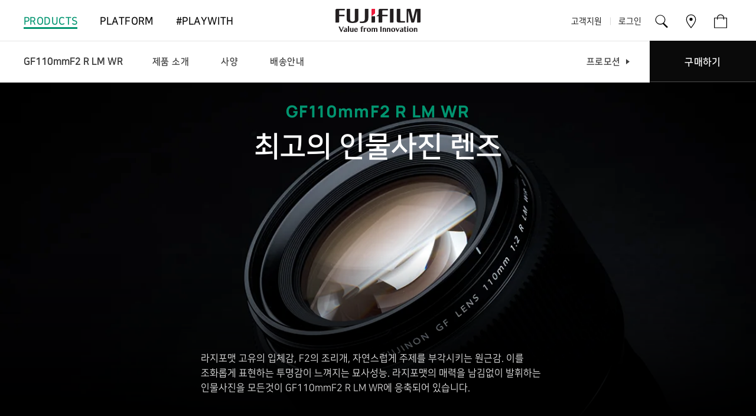

--- FILE ---
content_type: text/html;charset=UTF-8
request_url: https://www.fujifilm-korea.co.kr/products/id/1123
body_size: 50051
content:
<!DOCTYPE html>
<html lang="ko" class="no-js">
<head>
<meta charset="UTF-8">
<title>GF110mmF2 R LM WR - 후지필름</title>
<meta http-equiv="X-UA-Compatible" content="IE=edge">
<meta name="viewport" content="width=device-width, user-scalable=no, initial-scale=1.0, minimal-ui">
<meta name="format-detection" content="telephone=no">
<link rel="shortcut icon" type="image/x-icon" href="/assets/image/favicon.ico">
<link rel="apple-touch-icon" href="/assets/image/apple-touch-icon.png" />
<meta http-equiv="content-language" content="ko">
<meta http-equiv="subject" content="기업 공식 쇼핑몰, 기업 공식 홈페이지 ">
<meta http-equiv="Content-Script-Type" content="text/javascript">
<meta http-equiv="Content-Style-Type" content="text/css">
<meta name="author" content="후지필름코리아, 후지필름">
<meta http-equiv="copyright" content="fujifilm-korea.co.kr">
<meta http-equiv="email" content="webmaster@fujifilm-korea.co.kr">
<meta http-equiv="imagetoolbar" content="no">
<meta name="googlebot" content="index,follow">
<meta name="robots" content="index,follow">
<meta name="description" content="87mm(35mm환산)의 초점거리와 얕은 피사계심도는 풍부한 보케와 입체감을 표현하여, 품격있는 인물 사진을 완성합니다. AF는 빠르고 조용하며, 4매의 ED렌즈로 색수차를 최소화 합니다."><meta property="og:title" content="GF110mmF2 R LM WR"><meta property="og:image" content="https://fujifilm-korea.co.kr/assets/image/main/fujifilm.jpg">
<link rel="stylesheet" href="/assets/css/style.202601052311.css">
<link rel="stylesheet" href="/assets/css/products.202601052311.css">

<script src="/assets/js/lib/modernizr-custom.js"></script>
<script src="/assets/js/lib/picturefill.min.js"></script>
<script async src="https://www.googletagmanager.com/gtag/js?id=UA-31053429-1"></script>
<script>
window.dataLayer = window.dataLayer || [];
function gtag(){dataLayer.push(arguments);}
gtag('js', new Date());
gtag('config', 'UA-31053429-1');
</script>
<!-- Global site tag (gtag.js) - Google Analytics -->
<script async src="https://www.googletagmanager.com/gtag/js?id=G-H8PRJC28M8"></script>
<script>
window.dataLayer = window.dataLayer || [];
function gtag(){dataLayer.push(arguments);}
gtag('js', new Date());
gtag('config', 'G-H8PRJC28M8');
</script>
<!-- Google Tag Manager -->
<script>(function(w,d,s,l,i){w[l]=w[l]||[];w[l].push({'gtm.start':
new Date().getTime(),event:'gtm.js'});var f=d.getElementsByTagName(s)[0],
j=d.createElement(s),dl=l!='dataLayer'?'&l='+l:'';j.async=true;j.src=
'https://www.googletagmanager.com/gtm.js?id='+i+dl;f.parentNode.insertBefore(j,f);
})(window,document,'script','dataLayer','GTM-M9W2KM2');</script>
<!-- End Google Tag Manager -->
<meta name="naver-site-verification" content="417a731343ef329203834fa5c17e9b8e41db1cbc" />
<meta name="facebook-domain-verification" content="8tkggbelneqkvqdnwqyqyuv4d5e0n0" />
</head>
<body data-nav="products/lens" class="detail">
<a href="#main" id="skipnav">본문 바로가기</a>
<header id="header" class="header">
<div class="header__main">
<button type="button"
aria-controls="header"
class="menu-link for-until-large">
<span class="menu-link__icon"></span>
<span class="a11y">메뉴</span>
</button>
<a href="/" class="home-link">
<svg aria-hidden="true" class="svg">
<use xlink:href="#symbol-logo-tagline"></use>
</svg><span class="a11y">FujiFilm - Value from Innovation</span>
</a>
<a href="#site-search" id="go-site-search-m"
aria-expanded="false" aria-controls="site-search"
class="go-search for-until-large">
<svg class="svg" aria-hidden="true">
<use xlink:href="#icon-search"></use>
</svg></a>
</div>
<div class="header__pad">
<div class="gnb" role="navigation" aria-label="글로벌 네비게이션">
<!-- only @ viewport < large -->
<div class="gnb__top">
<div class="l-wrap">
 <a href="/login?r=e9d44a02c84af403b763b1cd5d508f9e7a4b2acaa424e0ea5b45c83355a4a215" class="gnb__top-link">
<img src="/assets/image/icon/mypage.svg" class="svg" alt="">
<span>로그인</span>
</a>
<a href="/cart" class="gnb__top-link">
<img src="/assets/image/icon/bag.svg" class="svg" alt="">
<span>장바구니</span>
</a>
<a href="/support" class="gnb__top-link">
<img src="/assets/image/icon/customer-service.svg" class="svg" alt="">
<span>고객지원</span>
</a>
</div>
</div>

<ul class="gnb__list">
<li class="gnb__item" data-cat="products">
<a href="/products/camera" data-pagecode="products" class="gnb__main-link">
<span class="gnb__main-text">Products</span>
</a>
<div class="gnb__box">
<b class="gnb__sub-h sub-h">Products</b>
<ul class="gnb__sub">
<li class="gnb__sub-item">
<a href="/products/new" data-pagecode="products/new"
class="link gnb__sub-link">
<span class="link__text">신제품</span>
</a>
</li>
<li class="gnb__sub-item">
<a href="/products/promotion" data-pagecode="products/promotion"
class="link gnb__sub-link">
<span class="link__text">프로모션</span>
</a>
</li>
<li class="gnb__sub-item">
<a href="/products/camera" data-pagecode="products/camera"
class="link gnb__sub-link">
<span class="link__text">카메라</span>
</a>
</li>
<li class="gnb__sub-item">
<a href="/products/lens" data-pagecode="products/lens"
class="link gnb__sub-link">
<span class="link__text">렌즈</span>
</a>
</li>
<li class="gnb__sub-item">
<a href="/products/accessory" data-pagecode="products/accessory"
class="link gnb__sub-link">
<span class="link__text">액세서리</span>
</a>
</li>
<li class="gnb__sub-item">
<a href="/products/projector" data-pagecode="products/projector"
class="link gnb__sub-link">
<span class="link__text">프로젝터</span>
</a>
</li>
<li class="gnb__sub-item">
<a href="/products/binocular" data-pagecode="products/binocular"
class="link gnb__sub-link">
<span class="link__text">쌍안경</span>
</a>
</li>
<li class="gnb__sub-item">
<a href="/products/goods" data-pagecode="products/goods"
class="link gnb__sub-link">
<span class="link__text">오리지널 굿즈</span>
</a>
</li>
</ul>
<div class="gnb__banner">
<div class="banner">
<a href="/products/id/1235" class="link">
<img src="/image/banner/2022/11/14/185209505zgte.jpg" alt="" class="banner__img">
<span class="link__text banner__text">
<strong class="h6">X-T5</strong><br>Photography First
</span>
<span class="banner__deco deco">
<span class="deco__line"></span>
</span>
</a>
</div>
</div>
</div>
</li>
<li class="gnb__item" data-cat="particle">
<a href="/particle/house-of-photography/about" data-pagecode="particle/house-of-photography"
class="gnb__main-link">
<span class="gnb__main-text">Platform</span>
</a>
<div class="gnb__box">
<b class="gnb__sub-h sub-h">Platform</b>
<ul class="gnb__sub">
<li class="gnb__sub-item">
<a href="/particle/house-of-photography/about" data-pagecode="particle/house-of-photography"
class="link gnb__sub-link">
<span class="link__text">House of Photography</span>
</a>
</li>
<li class="gnb__sub-item">
<a href="/particle/about" data-pagecode="particle/about"
class="link gnb__sub-link">
<span class="link__text">Particle</span>
</a>
</li>
<li class="gnb__sub-item">
<a href="/particle/exhibition" data-pagecode="particle/exhibition"
class="link gnb__sub-link">
<span class="link__text">전시</span>
</a>
</li>
<li class="gnb__sub-item">
<a href="/particle/program" data-pagecode="particle/program"
class="link gnb__sub-link">
<span class="link__text">프로그램</span>
</a>
</li>
</ul>
<div class="gnb__banner">
<div class="banner">
<a href="/particle/about" class="link">
<img src="/image/banner/main/open/gnb-banner.jpg" alt="" class="banner__img">
<span class="link__text banner__text">
Cultural Platform<br>Beyond Photography
</span>
<span class="banner__deco deco">
<span class="deco__line"></span>
</span>
</a>
</div>
</div>
</div>
</li>
<li class="gnb__item" data-cat="playwith">
<a href="/playwith" data-pagecode="playwith"
class="gnb__main-link">
<span class="gnb__main-text">#PlayWith</span>
</a>
</li>
<li id="magic-line" class="gnb__line" role="none" aria-hidden="true" data-origLeft="0"></li>
</ul>
<!-- only @ viewport > large -->
<ul class="gnb__side">
<li class="gnb__side-item">
<a href="/support" class="link gnb__side-link">
<span class="link__text">고객지원</span>
</a>
</li>
 <li class="gnb__side-item">
<a href="/login?r=2cb952d0e5a7b5e4a56b4c23a279c9061a142f4abf47e8cfa227876fe39e6bd5" class="link gnb__side-link">
<span class="link__text">로그인</span>
</a>
</li>
<li class="gnb__side-item gnb__side-item--icon">
<a href="#site-search" id="go-site-search"
aria-expanded="false" aria-controls="site-search"
class="gnb__side-link">
<svg class="svg" aria-hidden="true">
<use xlink:href="#icon-search"></use>
</svg></a>
</li>
<li class="gnb__side-item gnb__side-item--icon">
<a href="/location" class="gnb__side-link">
<img src="/assets/image/icon/location.svg" class="svg" alt="매장찾기">
</a>
</li>
<li class="gnb__side-item gnb__side-item--icon">
<a href="/cart" class="gnb__side-link">
<img src="/assets/image/icon/bag.svg" class="svg" alt="장바구니">
<i class="gnb__icon-count" id="xg-cart-count"></i>
</a>
</li>
</ul>
<!-- only @ viewport < large -->
<div class="gnb__bottom for-until-large">
<a href="/location" class="go-service">
<span class="">가까운 매장/서비스센터 찾기</span>
</a>
</div>
</div>
<button type="button" class="close-gnb">메뉴 닫기</button>
</div><!-- // .header__pad -->
<div id="site-search" class="header__search">
<div class="search">
<div class="search__wrap">
<form action="/search" class="search__form" id="xg-search-form">
<div class="search__box" role="search">
<label for="header-search" class="search__label a11y">
검색
</label>
<input type="search" id="header-search" name="q" class="search__input" autocomplete="off"
placeholder="키워드 입력">
<button type="submit" class="search__submit">
<svg class="svg" aria-hidden="true">
<use xlink:href="#icon-search"></use>
</svg><span class="a11y">검색</span>
</button>
</div>
</form>
</div>
<button type="button" class="search__close">
<img src="/assets/image/icon/close.svg" class="svg" alt="">
<span class="a11y">검색 닫기</span>
</button>
</div>
</div>
<!-- // .header__search -->
</header>
<div id="backdrop"></div>
<main id="main" class="main ">

<header id="product-header" class="product-header">
<div class="l-wrap l-m-full">
<div class="product-header__main">
<h1 class="product-header__title">GF110mmF2 R LM WR</h1>
<button type="button" class="product-header__toggle" aria-controls="lnb">
<span class="a11y">제품 메뉴 열기</span>
<span class="icon icon-dropdown-down" aria-hidden="true"></span>
</button>
</div>
<nav id="lnb" class="product-header__nav lnb">
<h2 class="a11y">상세 네비게이션</h2>
<div class="lnb__pad">
<div class="lnb__indicator">
<a href="#introduction" class="link lnb__link">
<span class="link__text">제품 소개</span>
</a>
 <a href="#specifications" class="link lnb__link">
<span class="link__text">사양</span>
</a>
 <a href="#order-information" class="link lnb__link">
<span class="link__text">배송안내</span>
</a>
</div>
<ul class="lnb__promotion">
 <li>
<a href="https://www.fujifilm-korea.co.kr/products/promotion/id/10053" class="lnb__link lnb__link--arrow link" target="_blank">
<span class="link__text">프로모션</span>
</a>
</li>


</ul>
</div>
</nav>
<div class="product-header__order">
  <a href="#buy-layer" id="open-buy-layer" class="product-header__btn btn btn--em">
<span class="btn__text">구매하기</span>
</a>
</div>
</div>
</header>
 <aside id="buy-layer" class="buy-product">
<div class="buy-product__box">
<h2 class="h3 buy-product__heading">구매하기</h2>
<button type="button" class="buy-product__close">
<span class="a11y">구매창 닫기</span>
<img src="/assets/image/icon/close-large.svg" class="svg" alt="">
</button>

<form action="#" class="buy-product__form">
<div class="buy-product__pad is-done">
<div class="buy-product__cont">



 <ul class="option-list">
<li>
<label class="buy-option">
<input type="radio" class="buy-option__input" name="mini" id="mini" checked>
<span class="buy-option__box desc">
<span class="buy-option__text"> GF110mmF2 R LM WR </span>
</span>
</label>
</li>
</ul>
</div>
 <input type="hidden" name="offset-value" value="0">
<div class="buy-product__bottom is-done">
<div class="buy-product__selected selected-product body3">
<h3 class="a11y">선택한 옵션</h3>
 <input type="hidden" name="product-id" value="1182">
 <div id="x-0" class="selected-product__item"  data-id="1182">
<img src="/image/product/iq/kq/gbhlvdse/thumbnail/129308187hgjl.png" class="selected-product__img" alt="">
<span class="selected-product__name">GF110mmF2 R LM WR</span>
 <span class="selected-product__price">\3,499,000</span>

</div>
 </div>
<div class="buy-product__func">
<button type="button" class="btn" data-type="cart" >장바구니</button>
<button type="button" class="btn btn--em btn--buy" data-modal-id="modal-order-guide">구매하기</button>
<button type="button" class="btn btn--wish" data-type="wish" disabled data-rigid="true">
<span class="a11y">위시리스트에 추가하기</span>
<svg xmlns="http://www.w3.org/2000/svg" viewBox="0 0 30 30">
<path d="M19.87 5A5.76 5.76 0 0015 7.93 5.76 5.76 0 0010.14 5 6.5 6.5 0 004 11.77C4 16 7.66 19 10.42 21.21S14.08 24.05 15 25a46.66 46.66 0 014.58-3.79C22.38 19 26 15.91 26 11.72A6.47 6.47 0 0019.87 5z" fill="#0a0a0a" />
</svg>
</button>
</div>
</div>
</div>
</form>
</div>
</aside>
<section id="introduction" class="prd-section">
<h2 class="a11y">제품 소개</h2>
<style>
  @media (min-width: 45em) {
    .lens-hero .bg__img {
      object-position: 50% 50%;
    }
  }
</style>

<!-- Hero Visual : Lens -->
<div class="lens-hero">
  <div class="bg">
    <picture class="bg__img">
      <source srcset="/assets/products/lens/gf110mmf2-r-lm-wr/gf110mmf2-r-lm-wr_top_sp.png" media="(max-width: 720px)">
      <source srcset="/assets/products/lens/gf110mmf2-r-lm-wr/gf110mmf2-r-lm-wr_top.png">
      <img src="/assets/products/lens/gf110mmf2-r-lm-wr/gf110mmf2-r-lm-wr_top.png" class="bg__img" alt="">
    </picture>
  </div>
  <div class="lens-hero__top">
    <div class="sub-h4 lens-hero__name">GF110mmF2 R LM WR</div>
    <div class="h1 lens-hero__copy"><strong>최고의 인물사진 렌즈</strong></div>
  </div>
  <div class="lens-hero__bottom">
    <p>라지포맷 고유의 입체감, F2의 조리개, 자연스럽게 주제를 부각시키는 원근감. 이를 조화롭게 표현하는 투명감이 느껴지는 묘사성능. 라지포맷의 매력을 남김없이 발휘하는 인물사진을 모든것이 GF110mmF2 R LM WR에 응축되어 있습니다.</p>
  </div>
</div>
<!-- // Hero Visual -->

<section class="prd-section bg-black theme-dark">
  <div class="l-wrap">
    <div class="row">
      <div class="col-lg-8 col-lg-push-2">
        <div class="flexible-obj border-gray8">
          <iframe src="https://www.youtube.com/embed/yPuoMOQ2ZUk?rel=0" frameborder="0" allow="autoplay; encrypted-media" allowfullscreen=""></iframe>
        </div>
      </div>
    </div>
  </div>

  <div class="l-wrap spacing-xl">
    <figure class="photo-frame photo-frame--v">
      <img src="/assets/products/lens/gf110mmf2-r-lm-wr/gf110mmf2-r-lm-wr_img03.jpg" alt="">
      <figcaption>
        Jan Gonzales (Philippines)<br>
        FUJIFILM GFX100 110mm | F5.6 | 1/125 | ISO100<br>
        GF110mmF2 R LM WR
      </figcaption>
    </figure>

    <figure class="photo-frame photo-frame--v spacing-l">
      <img src="/assets/products/lens/gf110mmf2-r-lm-wr/gf110mmf2-r-lm-wr_img04.jpg" alt="">
      <figcaption>
        Jan Gonzales (Philippines)<br>
        FUJIFILM GFX100 110mm | F3.6 | 1/160 | ISO100<br>
        GF110mmF2 R LM WR
      </figcaption>
    </figure>

    <figure class="photo-frame photo-frame--v spacing-l">
      <img src="/assets/products/lens/gf110mmf2-r-lm-wr/gf110mmf2-r-lm-wr_img05.jpg" alt="">
      <figcaption>
        Pål Laukli(Norway)<br>
        FUJIFILM GFX100 110mm | F2.0 | 1/50 | ISO2500<br>
        GF110mmF2 R LM WR
      </figcaption>
    </figure>

    <figure class="photo-frame spacing-l">
      <img src="/assets/products/lens/gf110mmf2-r-lm-wr/gf110mmf2-r-lm-wr_img06.jpg" alt="">
      <figcaption>
        Pål Laukli(Norway)<br>
        FUJIFILM GFX100 110mm | F5.6 | 1/2000 | ISO200<br>
        GF110mmF2 R LM WR
      </figcaption>
    </figure>

    <div class="l-content spacing-xl">
      <h3 class="h3">익숙한 화각으로 특별한 이미지를 창조하다</h3>
      <p>35mm포맷 87mm에 해당하는 준망원 화각으로, 망원 렌즈 특유의 배경압축 효과를 얻을 수 있습니다. 이것이 GF110mm F2 R LM WR가 특별한 이유입니다. 초점면과 분리되는 배경 표현, 부드러운 보케, 풍부한 계조가 표현하는 질감이 조화되어 특별한 이미지를 만듭니다.</p>
    </div>

    <figure class="photo-frame photo-frame--v spacing-s">
      <img src="/assets/products/lens/gf110mmf2-r-lm-wr/gf110mmf2-r-lm-wr_img07.jpg" alt="">
      <figcaption>
        Shenjie Wu (China)<br>
        FUJIFILM GFX 50S 110mm | F11 | 1/125 | ISO50<br>
        GF110mmF2 R LM WR
      </figcaption>
    </figure>

    <div class="l-content spacing-xl">
      <h3 class="h3">모든 화소에서 디테일을 표현</h3>
      <p>GF110mmF2 R LM WR에는 수차를 제어하고 최소화하는 4매의 ED 렌즈 요소가 있습니다. 정밀한 설계를 통해 빛을 정확하게 도달시켜, 놀라운 디테일과 색조, 질감을 재현합니다.</p>
      <div class="ta-c spacing-s">
        <img src="/assets/products/lens/gf110mmf2-r-lm-wr/gf110mmf2-r-lm-wr_img08.png" alt="">
      </div>
    </div>

    <div class="l-content spacing-xl">
      <h3 class="h3">완벽을 위한 설계</h3>
      <p>9군 14매의 구면렌즈 요소를 통해 수차를 억제함으로써 아름다운 원형보케가 표현됩니다. 라지포맷만의 독특한 표현이 살아있는 완벽한 인물사진을 손쉽게 얻을 수 있습니다.</p>
    </div>

    <figure class="photo-frame photo-frame--v spacing-s">
      <img src="/assets/products/lens/gf110mmf2-r-lm-wr/gf110mmf2-r-lm-wr_img09.jpg" alt="">
      <figcaption>
        Pål Laukli(Norway)<br>
        FUJIFILM GFX100 110mm | F2.0 | 1/60 | ISO100<br>
        GF110mmF2 R LM WR
      </figcaption>
    </figure>

    <div class="l-content spacing-xl">
      <h3 class="h3">비교할 수없는 자동 초점 성능</h3>
      <p>GFX 시스템 카메라와 GF110mmF2 R LM WR의 조합으로 최첨단 자동초첨을 사용할 수 있습니다. 이 조합은 다른 라지포맷 시스템에서 볼 수 없었던 빠르고 정확한 자동 초점 기능을 제공합니다. 카메라로 초점 포인트를 정확하게 제어하여 매우 얕은 피사계 심도의 이미지를 만들어 냅니다.</p>
      <div class="ta-c spacing-s">
        <video src="/assets/products/lens/gf110mmf2-r-lm-wr/gf110mmf2-r-lm-wr.mp4" class="rotate-side__video" autoplay muted playsinline loop></video>
      </div>
    </div>

    <div class="l-content spacing-xl">
      <h3 class="h3">확대되는 창의성</h3>
      <p>날씨가 창의력을 멈추지 않아야합니다. 다른 GF 렌즈와 마찬가지로 GF110mm F2는 환경의 변화에 구애받지 않습니다. 비, 눈이 내리거나 먼지가 이는 환경을 두려워 하지 않고 창작을 계속할 수 있습니다.</p>
    </div>

    <figure class="photo-frame spacing-s">
      <img src="/assets/products/lens/gf110mmf2-r-lm-wr/gf110mmf2-r-lm-wr_img10.jpg" alt="">
      <figcaption>
        Pedro Etura (Spain)<br>
        FUJIFILM GFX 50S 110mm | F2.8 | 1/125 | ISO100<br>
        GF110mmF2 R LM WR
      </figcaption>
    </figure>

    <div class="l-content spacing-xl">
      <div class="photographers-voice">
        <h3 class="h2 photographers-voice__h">Photographer's <em>voice</em></h3>
        <ul class="photographers-voice__list">
          <li class="photographers-voice__item">
            <h4 class="h4">가장 의지가 되는 렌즈</h4>
            <div class="photographers-voice__body">
              <p>이 세상 모든 렌즈 중에 하나만 선택해야 한다면 망설임 없이 GF110mm를 선택 할 것입니다. 완벽한 광학특성을 자랑하죠. 제가 가장 의지하는 렌즈 입니다.</p>
            </div>
            <div class="photographers-voice__user">Pål Laukli</div>
            <div class="photographers-voice__country">Norway</div>
          </li>
          <li class="photographers-voice__item">
            <h4 class="h4">그저 놀라운 렌즈</h4>
            <div class="photographers-voice__body">
              <p>커머셜과 파인아트를 모두 다루는 저의 작업에서 여러 렌즈를 사용 해 왔지만, GF110mmF2는 그 중에서도 단연 최고입니다. 이 렌즈 안에 뭔가 마법 같은 일이 벌어지고 있습니다. 그저 놀라운 렌즈입니다.</p>
            </div>
            <div class="photographers-voice__user">Jan Gonzales</div>
            <div class="photographers-voice__country">Philippines</div>
          </li>
        </ul>
      </div><!-- // .photographers-voice -->
    </div>
  </div>
</section>

<!-- 샘플 이미지 -->
<section class="prd-section bg-gray0 prd-section--samples">
  <div class="l-wrap">
    <div class="prd-header">
      <span class="prd-header__brow eyebrow">Sample Images</span>
      <h3 class="prd-header__title h1">샘플 이미지</h3>
    </div>
    <div class="row">
      <div class="sample-image">
        <figure class="sample-image__fig">
          <div class="sample-image__box">
            <img data-src="/assets/products/lens/gf110mmf2-r-lm-wr/gf110mmf2-r-lm-wr_sample_thum_01.jpg" class="lazy sample-image__img" alt="">
          </div>
        </figure>
        <div class="func sample-image__func">
          <a href="/assets/products/lens/gf110mmf2-r-lm-wr/gf110mmf2-r-lm-wr_sample_01.jpg" target="_blank" rel="noopener noreferrer" class="btn">이미지 크게 보기 <small>(JPEG: 25,730KB)</small></a>
        </div>
        <div class="sample-image__cont">
          <table class="sample-image__table">
            <tbody>
              <tr>
                <th scope="row">촬영 모드</th>
                <td>Manual</td>
              </tr>
              <tr>
                <th scope="row">이미지 사이즈</th>
                <td>6192 x 8256</td>
              </tr>
              <tr>
                <th scope="row">감도</th>
                <td>ISO 100</td>
              </tr>
              <tr>
                <th scope="row">다이나믹 레인지</th>
                <td>100％</td>
              </tr>
              <tr>
                <th scope="row">조리개</th>
                <td>F7.1</td>
              </tr>
              <tr>
                <th scope="row">셔터스피드</th>
                <td>1/125</td>
              </tr>
              <tr>
                <th scope="row">렌즈 초점 거리</th>
                <td>110.0mm</td>
              </tr>
              <tr>
                <th scope="row">화이트밸런스</th>
                <td>Manual</td>
              </tr>
              <tr>
                <th scope="row">LMO프로세싱</th>
                <td>OFF</td>
              </tr>
              <tr>
                <th scope="row">카메라</th>
                <td>FUJIFILM GFX 50S</td>
              </tr>
            </tbody>
          </table>
        </div>
      </div>
      <div class="sample-image">
        <figure class="sample-image__fig">
          <div class="sample-image__box">
            <img data-src="/assets/products/lens/gf110mmf2-r-lm-wr/gf110mmf2-r-lm-wr_sample_thum_02.jpg" class="lazy sample-image__img" alt="">
          </div>
        </figure>
        <div class="func sample-image__func">
          <a href="/assets/products/lens/gf110mmf2-r-lm-wr/gf110mmf2-r-lm-wr_sample_02.jpg" target="_blank" rel="noopener noreferrer" class="btn">이미지 크게 보기 <small>(JPEG: 38,578KB)</small></a>
        </div>
        <div class="sample-image__cont">
          <table class="sample-image__table">
            <tbody>
              <tr>
                <th scope="row">촬영 모드</th>
                <td>Manual</td>
              </tr>
              <tr>
                <th scope="row">이미지 사이즈</th>
                <td>11648 x 8736</td>
              </tr>
              <tr>
                <th scope="row">감도</th>
                <td>ISO 100</td>
              </tr>
              <tr>
                <th scope="row">다이나믹 레인지</th>
                <td>100％</td>
              </tr>
              <tr>
                <th scope="row">조리개</th>
                <td>F8.0</td>
              </tr>
              <tr>
                <th scope="row">셔터스피드</th>
                <td>1/125</td>
              </tr>
              <tr>
                <th scope="row">렌즈 초점 거리</th>
                <td>110.0mm</td>
              </tr>
              <tr>
                <th scope="row">화이트밸런스</th>
                <td>Manual</td>
              </tr>
              <tr>
                <th scope="row">LMO프로세싱</th>
                <td>OFF</td>
              </tr>
              <tr>
                <th scope="row">카메라</th>
                <td>FUJIFILM GFX100</td>
              </tr>
            </tbody>
          </table>
        </div>
      </div>
      <div class="sample-image">
        <figure class="sample-image__fig">
          <div class="sample-image__box">
            <img data-src="/assets/products/lens/gf110mmf2-r-lm-wr/gf110mmf2-r-lm-wr_sample_thum_03.jpg" class="lazy sample-image__img" alt="">
          </div>
        </figure>
        <div class="func sample-image__func">
          <a href="/assets/products/lens/gf110mmf2-r-lm-wr/gf110mmf2-r-lm-wr_sample_03.jpg" target="_blank" rel="noopener noreferrer" class="btn">이미지 크게 보기 <small>(JPEG: 28,899KB)</small></a>
        </div>
        <div class="sample-image__cont">
          <table class="sample-image__table">
            <tbody>
              <tr>
                <th scope="row">촬영 모드</th>
                <td>Manual</td>
              </tr>
              <tr>
                <th scope="row">이미지 사이즈</th>
                <td>8736 x 11648</td>
              </tr>
              <tr>
                <th scope="row">감도</th>
                <td>ISO 50</td>
              </tr>
              <tr>
                <th scope="row">다이나믹 레인지</th>
                <td>100％</td>
              </tr>
              <tr>
                <th scope="row">조리개</th>
                <td>F2.8</td>
              </tr>
              <tr>
                <th scope="row">셔터스피드</th>
                <td>1/4000</td>
              </tr>
              <tr>
                <th scope="row">렌즈 초점 거리</th>
                <td>110.0mm</td>
              </tr>
              <tr>
                <th scope="row">화이트밸런스</th>
                <td>Manual</td>
              </tr>
              <tr>
                <th scope="row">LMO프로세싱</th>
                <td>OFF</td>
              </tr>
              <tr>
                <th scope="row">카메라</th>
                <td>FUJIFILM GFX100</td>
              </tr>
            </tbody>
          </table>
        </div>
      </div>
      <div class="sample-image">
        <figure class="sample-image__fig">
          <div class="sample-image__box">
            <img data-src="/assets/products/lens/gf110mmf2-r-lm-wr/gf110mmf2-r-lm-wr_sample_thum_04.jpg" class="lazy sample-image__img" alt="">
          </div>
        </figure>
        <div class="func sample-image__func">
          <a href="/assets/products/lens/gf110mmf2-r-lm-wr/gf110mmf2-r-lm-wr_sample_04.jpg" target="_blank" rel="noopener noreferrer" class="btn">이미지 크게 보기 <small>(JPEG: 38,668KB)</small></a>
        </div>
        <div class="sample-image__cont">
          <table class="sample-image__table">
            <tbody>
              <tr>
                <th scope="row">촬영 모드</th>
                <td>Manual</td>
              </tr>
              <tr>
                <th scope="row">이미지 사이즈</th>
                <td>9660 x 7688</td>
              </tr>
              <tr>
                <th scope="row">감도</th>
                <td>ISO 200</td>
              </tr>
              <tr>
                <th scope="row">다이나믹 레인지</th>
                <td>100％</td>
              </tr>
              <tr>
                <th scope="row">조리개</th>
                <td>F2.8</td>
              </tr>
              <tr>
                <th scope="row">셔터스피드</th>
                <td>1/2000</td>
              </tr>
              <tr>
                <th scope="row">렌즈 초점 거리</th>
                <td>110.0mm</td>
              </tr>
              <tr>
                <th scope="row">화이트밸런스</th>
                <td>Manual</td>
              </tr>
              <tr>
                <th scope="row">LMO프로세싱</th>
                <td>OFF</td>
              </tr>
              <tr>
                <th scope="row">카메라</th>
                <td>FUJIFILM GFX100</td>
              </tr>
            </tbody>
          </table>
        </div>
      </div>
    </div>
  </div>
</section>

<div class="prd-section bg-gray0 prd-kc">
  <div class="l-wrap">
    <div class="row">
      <div class="col-lg-8 col-lg-push-2">
        <table class="table table-spec">
          <colgroup>
            <col width="30%">
            <col>
          </colgroup>
          <tbody>
            <tr>
              <th colspan="1">동일모델의 출시년월</th>
              <td>2017년 1월</td>
            </tr>
            <tr>
              <th colspan="1">제조자 및 수입자</th>
              <td>FUJIFILM Corporation / 후지필름 일렉트로닉 이미징코리아</td>
            </tr>
            <tr>
              <th colspan="1">제조국</th>
              <td>일본</td>
            </tr>
            <tr>
              <th colspan="1">품질보증기준</th>
              <td>제품 구매일로 부터 무상서비스 1년 / 정품등록 시 1년 연장</td>
            </tr>
            <tr>
              <th colspan="1">A/S책임자 및 연락처</th>
              <td>후지필름 고객센터 1577-4793</td>
            </tr>
          </tbody>
        </table>
      </div>
    </div>
  </div>
</div>
</section>

 <section id="specifications" class="prd-spec prd-section bg-gray0">
<div class="prd-header">
<span class="prd-header__brow eyebrow">SPECIFICATIONS</span>
<h2 class="prd-header__title h1">사양</h2>
</div>
<div class="l-wrap">
<div class="row">
<div class="l-content">
<h3 class="h3">렌즈 구성</h3>
<div class="spacing-xs ta-c" style="background-color: #eee;">
  <img src="/assets/products/lens/gf110mmf2-r-lm-wr/overview.jpg" alt="">
</div>

<h3 class="h3 spacing-l">MTF 차트</h3>
<p class="desc">
  세로축: 콘트라스트<br>
  가로축: 이미지 중심부로부터 거리<br>
  <strong class="chart-color-blue">S: Sagittal (방사 방향)</strong><br>
  <strong class="chart-color-red">M: Meridional (동심원 방향)</strong>
</p>
<div class="product-feature packing">
  <ul class="product-feature__list spacing-xs">
    <li class="product-feature__item w-1over3">
      <p class="desc ta-c">공간주파수 10라인/mm</p>
      <img src="/assets/products/lens/gf110mmf2-r-lm-wr/GF110mmF2-R-LM-WR_Specifications-images03.jpg" alt="">
    </li>
    <li class="product-feature__item w-1over3">
      <p class="desc ta-c">공간주파수 20라인/mm</p>
      <img src="/assets/products/lens/gf110mmf2-r-lm-wr/GF110mmF2-R-LM-WR_Specifications-images04.jpg" alt="">
    </li>
    <li class="product-feature__item w-1over3">
      <p class="desc ta-c">공간주파수 40라인/mm</p>
      <img src="/assets/products/lens/gf110mmf2-r-lm-wr/GF110mmF2-R-LM-WR_Specifications-images05.jpg" alt="">
    </li>
  </ul>
</div>

<h3 class="h3 spacing-l">주요 사양</h3>
<table class="table table-spec spacing-xs">
  <caption class="a11y">GF110mmF2 R LM WR 사양</caption>
  <colgroup>
    <col width="15%">
    <col width="15%">
    <col />
  </colgroup>
  <tbody>
    <tr>
      <th colspan="2">형식</th>
      <td>GF110mmF2 R LM WR</td>
    </tr>
    <tr>
      <th colspan="2">렌즈 구성</th>
      <td>9군 14매 (비구면 ED 렌즈 4매 포함)</td>
    </tr>
    <tr>
      <th colspan="2">초점 거리</th>
      <td>f=110mm (포맷 환산 87mm)</td>
    </tr>
    <tr>
      <th colspan="2">화각</th>
      <td>27.9°</td>
    </tr>
      <tr>
        <th colspan="1" rowspan="2">조리개</th>
        <th>최대</th>
        <td>F2</td>
      </tr>
      <tr>
        <th>최소</th>
        <td>F22</td>
      </tr>
    <tr>
      <th colspan="1" rowspan="2">조리개 제어</th>
      <th>날개 수</th>
      <td>9 (원형 조리개 개방)</td>
    </tr>
    <tr>
      <th>스탑 크기</th>
      <td>1/3EV (22스탑)</td>
    </tr>
    <tr>
      <th colspan="2">초점 범위</th>
      <td>0.9m - 무한대</td>
    </tr>
    <tr>
      <th colspan="2">최대 배율</th>
      <td>0.16x</td>
    </tr>
    <tr>
      <th colspan="2">외형 치수: 직경 x 길이<sup>*1</sup> (약)</th>
      <td>ø94.3mm×125.5mm</td>
    </tr>
    <tr>
      <th colspan="2">무게<sup>*2</sup> (약)</th>
      <td>1,010g</td>
    </tr>
    <tr>
      <th colspan="2">필터 사이즈</th>
      <td>ø77mm</td>
    </tr>
    <tr>
      <th colspan="2">기본 구성 액세서리</th>
      <td>
        렌즈 캡 FLCP-77<br />
        렌즈 뒷캡 RLCP-002<br />
        렌즈 후드<br />
        렌즈 파우치
      </td>
    </tr>
  </tbody>
</table>
<div class="info-box spacing-xs">
  <ul>
    <li>*1 카메라 렌즈 마운트 플랜지로부터의 거리</li>
    <li>*2 후드 및 캡 제외</li>
  </ul>
</div>
</div>
</div>
</div>
</section>
 <aside id="order-information" class="prd-info prd-section bg-gray0">
<h2 class="a11y">배송 및 주문취소 안내</h2>
<div class="l-wrap prd-info__box">
<div class="row">
<div class="col-lg-10 col-lg-push-1">
 <ul class="accordion">
<li class="item">
<button type="button" class="item-toggle">
<h3 class="prd-info__title">배송안내</h3>
</button>
<div class="item-cont">
<ul class="ul-dash">
<li>배송지역 : 전국 (해외배송 불가)</li>
<li>배송비 : 택배 무료배송</li>
<li>택배사 : 일양택배 또는 CJ대한통운</li>
<li>배송일 : 입금완료 후부터 영업일 기준 3일이내 출고 ( 공휴일 및 토,일요일 제외 ), 출고일 이후 평균 2일 이내 배송</li>
<li>예약판매 등의 일부 상품에 대해서는 상품 수급 또는 운송업체의 사정에 따라 배송이 지연될 수 있습니다.</li>
</ul>
</div>
</li>
<li class="item">
<button type="button" class="item-toggle">
<h3 class="prd-info__title">주문취소</h3>
</button>
<div class="item-cont">
<h4 class="prd-info__title2">주문취소 및 교환 반품 안내</h4>
<ul class="ul-dash">
<li> 상품 출고 전까지는 주문 취소가 가능하며, 출고된 이후로는 반품으로 진행됩니다. </li>
<li> 고객 변심으로 인한 교환 및 반품, 제품이상시에는 상품을 수령하신 날로부터 14일 이내에 신청 가능합니다. </li>
<li> 반품 시 제공된 사은품은 모두 회수하며 회수가 되지 않을 경우 교환/반품이 불가능합니다. </li>
<li> 단순 변심이나 주문 오류로 인한 반품 배송비는 고객님께서 부담하셔야 합니다(상품 하자 제외) </li>
<li> 주문 취소 및 반품시에 고객님께 별도의 전화를 드릴 수 있으며, 반품의 경우 고객 전화상담 후에 반품이 최종 결정됩니다. </li>
<li> 실제 반송된 상품의 상태가 다르거나 구성품이 누락된 경우 추가 비용을 부담하시거나, 반품신청이 취소될 수 있습니다. </li>
<li> 주문취소/ 교환/ 반품으로 인한 환불은 처리 완료후 3~7일정도 소요될 수 있습니다.(카드 사 또는 은행의 처리시간 필요) </li>
<li> 교환은 동일한 상품만 가능하며, 다른 상품으로 교환을 원하실 경우 해당 상품을 주문취소 후 다른 상품으로 주문해 주시기 바랍니다. </li>
<li> 전자상거래 등에서의 소비자 보호에 관한 법률로 규정되어 있는 소비자 청약철회 범위에 해당하는 경우 신청 가능합니다. </li>
</ul>
<h4 class="prd-info__title2">교환 및 반품 불가사유</h4>
<ul class="ul-dash">
<li> 상품의 특성상 포장을 개봉하여 사용한 경우 반품이 불가능하며, 반드시 상품 개봉전에 상품정보를 확인하시기 바랍니다. </li>
<li> 재판매가 불가능한 정도로 박스 및 포장이 훼손된 경우 소비자 과실로 인하여 상품에 문제가 발생한 경우 </li>
<li> 구성품이 누락된 경우 </li>
<li> 단순변심으로 인한 교환 / 반품요청이 상품을 수령한 날로부터 14일을 경과한 경우 </li>
<li> 기타 전자상거래 등에서의 소비자 보호에 관한 법률이 정한 청약철회 제한 사유에 해당하는 경우 </li>
</ul>
</div>
</li>
</ul>
</div>
</div>
</div>
</aside>
 <div class="modal-template" data-id="modal-order-guide">
<section class="modal">
<header class="modal__header">
<h2 class="h5">구매하기</h2>
</header>
<div class="modal__body modal__body--center">
<div>
<p class="h4">
후지필름 회원, 비회원<br>
모두 가능합니다.
</p>
<div class="func">
<a href="#" class="btn btn--em x-shortcut" data-href="/cart/shortcut-member/:id">회원 로그인하기</a>
<a href="#" class="link has-arrow x-shortcut" data-href="/cart/shortcut-none/:id">
<span class="link__text">비회원으로 진행하기</span>
</a>
</div>
</div>
</div>
<button type="button" class="modal__close">
<span class="a11y">닫기</span>
</button>
</section>
</div>

</main>
<footer id="footer" class="footer">
<div class="l-wrap l-m-full footer__pad">
<a href="/" class="home-link">
<svg aria-hidden="true" class="svg">
<use xlink:href="#symbol-logo-tagline"></use>
</svg><span class="a11y">FujiFilm - Value from Innovation</span>
</a>
<div class="footer__links">
<p class="footer__cc-guide desc">
<strong class="footer__cc">
<span class="a11y">고객센터 전화번호</span>
<a href="tel:1577-4793" class="footer__tel">1577-4793</a>
</strong>
<span>평일 09:00 - 18:00 / 토요일, 일요일 및 공휴일 휴무</span>
</p>
<ul class="footer__social-list">
<li class="footer__social-item">
<a href="https://fujifilm-x.com/ko-kr/"
target="_blank" rel="noopener noreferrer"
class="footer__social-link">
<svg aria-hidden="true" class="svg">
<use xlink:href="#symbol-logo-x"></use>
</svg>
<span class="a11y">X.com</span>
</a>
</li>
<li class="footer__social-item">
<a href="https://www.instagram.com/fujifilmkr_x/"
target="_blank" rel="noopener noreferrer"
class="footer__social-link">
<img src="/assets/image/icon/sns-instagram.svg" class="svg" alt="인스타그램">
</a>
</li>
<li class="footer__social-item">
<a href="https://www.youtube.com/c/FUJIFILMKorea_official/featured"
target="_blank" rel="noopener noreferrer"
class="footer__social-link">
<img src="/assets/image/icon/sns-youtube.svg" class="svg" alt="유튜브">
</a>
</li>
<li class="footer__social-item">
<a href="https://www.facebook.com/fujifilmdigitalcamera/"
target="_blank" rel="noopener noreferrer"
class="footer__social-link">
<img src="/assets/image/icon/sns-facebook.svg" class="svg" alt="페이스북">
</a>
</li>
</ul>
</div>
<p class="footer__bottom">
<small class="footer__copyright">&copy; FUJIFILM ELECTRONIC IMAGING KOREA CO., LTD</small>
<button type="button"
id="toggle-footer" class="btn-more"
aria-controls="footer__details">
<svg class="svg" aria-hidden="true">
<use xlink:href="#icon-dropdown-down"></use>
</svg>
<span class="a11y">푸터 펼치기</span>
</button>
</p>
<div id="footer__details" class="footer__details">
<form name="shop_check" method="post" action="https://admin.kcp.co.kr/Modules/escrow/kcp_pop.jsp">
<input type="hidden" name="site_cd" value="B1743">
</form>
<div class="footer__menu body3">
<a href="/company" class="link footer__menu-link">
<span class="link__text">회사소개</span>
</a>
<a href="/policy/legal" class="link footer__menu-link">
<span class="link__text">이용약관</span>
</a>
<a href="/policy/privacy" class="link footer__menu-link">
<b class="link__text">개인정보처리방침</b>
</a>
<a href="/sitemap" class="link footer__menu-link">
<span class="link__text">사이트맵</span>
</a>
<a href="https://www.ftc.go.kr/bizCommPop.do?wrkr_no=1208773486" class="link footer__menu-link"
target="_blank" rel="noopener noreferrer">
<span class="link__text">사업자정보확인</span>
</a>
<button type="button" id="escrow" class="link footer__menu-link">
<span class="link__text">에스크로 가입확인</span>
</button>
</div>
<div class="footer__info-wrap">
<div>
<span class="footer__info-item">상호명: 후지필름일렉트로닉이미징코리아㈜</span>
<span class="footer__info-item">대표자명: 야마모토 마사토</span>
</div>
<div>
<span class="footer__info-item">사업자등록번호: 120-87-73486</span>
<span class="footer__info-item">통신판매업신고: 2012-서울강남-01006</span>
</div>
<div>
<span class="footer__info-item">주소: 서울특별시 강남구 선릉로 838, 페코빌딩 3층</span>
<span class="footer__info-item">대표번호: 1577-4793</span>
<span class="footer__info-item">팩스번호: 02-538-8659</span>
</div>
</div>
</div>
</div>
</footer>
<!-- svg include -->
<svg id="symbol-container" class="hidden" aria-hidden="true">
<defs>
<symbol id="symbol-logo" viewBox="0 0 144 24" role="img">
<desc>Fujifilm</desc>
<path fill="#231f20"
d="M109.69 0v18.76a1.7 1.7 0 001.83 1.91h6.18v2.1a.36.36 0 01-.39.4h-10c-3.09 0-3.55-1.7-3.55-3.25V1.28c0-.88.33-1.3 1.37-1.28zM98.16 0v22c0 1-.41 1.22-1.24 1.22h-4.7v-22c0-.73.28-1.22 1.33-1.22zM0 3.2C0 1.43 0 0 2.9 0h12.76v2.23a.27.27 0 01-.3.3H7.72a1.35 1.35 0 00-1.55 1.53v5.88h9v2.34a.29.29 0 01-.33.31H6.17v9.34c0 .9-.46 1.26-1.45 1.24H0zM24.87 0v17.66c0 1.52.22 2.58 1.28 3.19a6 6 0 005.3 0c1-.56 1.37-1.45 1.37-3.21V1.18c0-.75.28-1.18 1.32-1.18h4.61v17.14A6 6 0 0134 23.36a21.62 21.62 0 01-10.21 0c-3.32-1-4.87-3-4.88-6.2V1.19C18.94.42 19.21 0 20.1 0zM137.14 0A2 2 0 00135 1.59l-3.78 16h-.1L127.25 0h-5.34c-1 0-1.36.53-1.36 1.35v21.82h2.26c.36 0 .51-.18.51-.55V4.33h.36l4.83 18.84h3.16c1.19 0 1.63-.49 1.92-1.67l4.34-17.17h.35v18.84h4.21c1 0 1.51-.4 1.51-1.42V0zM67 12.59h-6v10.58h4.69c.83 0 1.24-.24 1.24-1.22z" />
<path fill="#ec1a3b"
d="M66.62 8.07a.77.77 0 00.38-.66V0h-4.65C61.32 0 61 .51 61 1.23v11.22z" />
<path fill="#231f20"
d="M46.27 21.34c2.57-.37 3.43-1.9 3.43-4.16V1.26c0-.95.52-1.26 1.18-1.26h4.76v15.06c0 3.7-.78 5.57-3 7.15C51.52 23 49.53 24 45.2 24a26.5 26.5 0 01-3.72-.17.34.34 0 01-.3-.36v-1.98a34.41 34.41 0 005.09-.15zM76 0c-2.91 0-2.91 1.43-2.91 3.2v6a.27.27 0 01-.1.22l-4.07 3.2h4.17v10.55h4.72c1 0 1.44-.34 1.45-1.24v-9.34h8.67a.29.29 0 00.33-.31V9.94h-9V4.06a1.35 1.35 0 011.54-1.53h7.64a.27.27 0 00.3-.3V0z" />
</symbol>
<symbol id="symbol-logo-tagline" viewBox="0 0 144 40" role="img">
<desc>FujiFilm - Value from Innovation</desc>
<path fill="#231f20"
d="M109.69 0v18.76a1.7 1.7 0 001.83 1.91h6.18v2.1a.36.36 0 01-.39.4h-10c-3.09 0-3.55-1.7-3.55-3.25V1.28c0-.88.33-1.3 1.37-1.28h4.56M98.16 0v22c0 1-.41 1.22-1.24 1.22h-4.7v-22c0-.73.28-1.22 1.33-1.22h4.61M0 3.2C0 1.43 0 0 2.9 0h12.76v2.23a.27.27 0 01-.3.3H7.72a1.35 1.35 0 00-1.55 1.53v5.88h9v2.34a.29.29 0 01-.33.31H6.17v9.34c0 .9-.46 1.26-1.45 1.24H0V3.2M24.87 0v17.66c0 1.52.22 2.58 1.28 3.19a6 6 0 005.3 0c1-.56 1.37-1.45 1.37-3.21V1.18c0-.75.28-1.18 1.32-1.18h4.61v17.14A6 6 0 0134 23.36a21.62 21.62 0 01-10.21 0c-3.32-1-4.87-3-4.88-6.2V1.19C18.94.42 19.21 0 20.1 0h4.77M137.14 0A2 2 0 00135 1.59l-3.78 16h-.1L127.25 0h-5.34c-1 0-1.36.53-1.36 1.35v21.82h2.26c.36 0 .51-.18.51-.55V4.33h.36l4.82 18.84h3.17c1.19 0 1.63-.49 1.92-1.67l4.34-17.17h.35v18.84h4.21c1 0 1.51-.4 1.51-1.42V0h-6.86M67 12.59h-6v10.58h4.69c.83 0 1.24-.24 1.24-1.22v-9.36"/>
<path fill="#ed1a3b"
d="M66.62 8.07a.75.75 0 00.38-.66V0h-4.65C61.32 0 61 .51 61 1.23v11.22l5.59-4.38"/>
<path fill="#231f20"
d="M46.27 21.34c2.58-.37 3.43-1.9 3.43-4.15V1.26c0-.95.52-1.26 1.18-1.26h4.76v15.06c0 3.7-.78 5.57-3 7.15C51.52 23 49.53 24 45.2 24a26.66 26.66 0 01-3.72-.17.34.34 0 01-.3-.36v-1.98a34.41 34.41 0 005.09-.15M76 0c-2.9 0-2.91 1.43-2.91 3.2v6a.27.27 0 01-.1.22l-4.07 3.2h4.17v10.55h4.72c1 0 1.44-.34 1.45-1.24v-9.34h8.67a.29.29 0 00.33-.31V9.94h-9V4.06a1.35 1.35 0 011.54-1.53h7.64a.27.27 0 00.3-.3V0H76M7.4 30.12l2.78 6.13 2.57-6.13h1.33l-3.64 8.67a.55.55 0 01-.51.34h-.6l-3.91-8.68a.23.23 0 01.22-.33H7.4M23 38.63a.38.38 0 01-.37.37h-1.55v-9.48a.37.37 0 01.37-.37H23v9.48M76 30.49a.36.36 0 01.37-.37H78v8.51a.38.38 0 01-.37.37H76v-8.51M103.48 32.18l1.85 4.2 1.89-4.2h1.32l-3 6.63a.57.57 0 01-.52.34h-.51l-2.92-6.63a.24.24 0 01.22-.34h1.65M121.35 32.67a.37.37 0 01.37-.36h1.55v6.32a.37.37 0 01-.36.37h-1.56v-6.33M51.43 32.15a2.91 2.91 0 00-1.68.72v-.56H48.2a.36.36 0 00-.36.36V39h1.55a.37.37 0 00.36-.37V34.1a2 2 0 012.83-.1v-1.56a1.68 1.68 0 00-1.15-.29zM16.82 32.15c2.13 0 2.61 1 2.61 1.83v4.65a.37.37 0 01-.37.37H17.5v-.58a2.67 2.67 0 01-1.83.71 1.84 1.84 0 01-2-1.84c0-1.79 2.24-2.46 3.82-2.88a3 3 0 00-.12-1c-.1-.33-.54-.43-.73-.43a6.53 6.53 0 00-2.5.62v-.9a8.62 8.62 0 012.68-.55zm.68 5.32v-2.19c-1.33.43-1.88 1.25-1.88 1.84a.82.82 0 00.73.9 1.41 1.41 0 001.15-.55zM46.14 30.4a3.58 3.58 0 011.32.17v-.86a5.86 5.86 0 00-1.46-.19c-.81 0-2.6.33-2.6 1.91v.88h-1.28v.81h1.25V39h1.55a.37.37 0 00.36-.37v-5.51h1.58v-.81h-1.58v-.45a2.12 2.12 0 01.12-.95 1 1 0 01.74-.51zM34.85 39.15a3.32 3.32 0 01-3.26-3.28c0-2.32 1.48-3.7 3.33-3.68s3 1.43 2.95 3.33h-4.39c0 .91.21 2.3 1.7 2.3A2 2 0 0037 36.43h1a2.83 2.83 0 01-.82 1.63 3.42 3.42 0 01-2.33 1.09zm.81-4.33c0-1.42-.56-1.81-1.14-1.81-.9 0-1 1.23-1 1.81zM60 35.52a3.53 3.53 0 01-3.51 3.6 3.48 3.48 0 113.51-3.6zM56.18 33c-.65.11-1.46 1.11-1 3.4.27 1.5 1 1.93 1.54 1.93s1.21-.81 1.21-2.2c-.04-2.85-1.24-3.24-1.75-3.13zM101.2 35.52a3.53 3.53 0 01-3.51 3.6 3.48 3.48 0 113.51-3.6zM97.42 33c-.65.11-1.47 1.11-1 3.4.27 1.5 1 1.93 1.55 1.93s1.21-.81 1.21-2.2c-.05-2.85-1.26-3.24-1.76-3.13zM131.59 35.52a3.53 3.53 0 01-3.51 3.6 3.48 3.48 0 113.51-3.6zM127.81 33c-.65.11-1.46 1.11-1 3.4.27 1.5 1 1.93 1.55 1.93s1.21-.81 1.21-2.2c-.05-2.85-1.26-3.24-1.76-3.13zM123.37 30.63a1.05 1.05 0 11-1.05-1.05 1 1 0 011.05 1.05zM26.53 32.31V37a.94.94 0 00.93.94c.33 0 .76-.4 1-.83v-4.44a.37.37 0 01.37-.36h1.56v6.32A.38.38 0 0130 39h-1.52v-.63a3.46 3.46 0 01-.8.55 2.06 2.06 0 01-.84.2A2.15 2.15 0 0124.61 37v-4.33a.37.37 0 01.37-.36h1.55M134.71 34.1a2.46 2.46 0 011.33-.74c.39 0 .64.44.64 1V39h1.55a.37.37 0 00.37-.37v-4.42a2 2 0 00-1.93-2 3.18 3.18 0 00-2 .66v-.52h-1.57a.36.36 0 00-.36.36V39h1.56a.38.38 0 00.37-.37zM89.12 34.1a2.46 2.46 0 011.34-.74c.38 0 .63.44.63 1V39h1.56a.37.37 0 00.36-.37v-4.42a2 2 0 00-1.93-2 3.18 3.18 0 00-2 .66v-.52h-1.53a.36.36 0 00-.36.36V39h1.56a.38.38 0 00.37-.37zM81.82 34.1a2.46 2.46 0 011.34-.74c.38 0 .63.44.63 1V39h1.56a.37.37 0 00.36-.37v-4.42a2 2 0 00-1.93-2 3.18 3.18 0 00-2 .66v-.52h-1.53a.36.36 0 00-.36.36V39h1.56a.38.38 0 00.37-.37zM69 32.17a3.68 3.68 0 00-2.27.84 2 2 0 00-1.64-.84 3.18 3.18 0 00-2 .66v-.52h-1.57a.36.36 0 00-.36.36V39h1.56a.38.38 0 00.37-.37V34.1a2.46 2.46 0 011.34-.74c.38 0 .63.44.63 1V39h1.57a.37.37 0 00.36-.37V34.1a2.5 2.5 0 011.34-.74c.39 0 .64.44.64 1V39h1.55a.38.38 0 00.37-.37v-4.42A2 2 0 0069 32.17zM111.6 38a.81.81 0 01-.73-.9c0-.59.55-1.41 1.88-1.84v2.19a1.43 1.43 0 01-1.15.55zm-2.2-5.32v.94a6.48 6.48 0 012.5-.62c.18 0 .63.1.72.43a2.74 2.74 0 01.12 1c-1.57.42-3.81 1.09-3.81 2.88a1.84 1.84 0 002 1.84 2.67 2.67 0 001.83-.71V39h1.56a.38.38 0 00.37-.37V34c0-.83-.48-1.83-2.61-1.83a8.62 8.62 0 00-2.68.53zM116.57 32.29v-1.75a.37.37 0 01.37-.36h1.58v2.11h1.56v.83h-1.56v4.32a.58.58 0 00.1.35.45.45 0 00.4.15 1.79 1.79 0 001.09-.48v1a3.16 3.16 0 01-1.92.73 1.49 1.49 0 01-1.59-1.65v-4.42h-1v-.83h1"/>
</symbol>
<symbol id="symbol-logo-x" viewBox="0 0 30 30">
<desc>fujifilm-x.com</desc>
<path d="M25.68 10.11l-8.14 5.4s3.19 2.16 6.56 4.38a3.21 3.21 0 001.85.53H29v2.34h-3.09a4.71 4.71 0 01-2.86-1c-2.5-1.65-7.47-5-7.47-5l-7.7 5.12a4.28 4.28 0 01-2.64.82H1v-2.27h1.57a3.17 3.17 0 001.86-.6l7.78-5.2S5.84 10.41 5.2 10a2.91 2.91 0 00-1.83-.59h-1.9V7.24h2.34a4.62 4.62 0 012.3.76c.67.4 8.06 5.37 8.06 5.37L22.28 8a4.74 4.74 0 012.54-.72H29v2.29h-1.63a2.59 2.59 0 00-1.69.54z"/>
</symbol>
<symbol id="icon-checked" viewBox="0 0 15 15">
<path d="M14.5 3.29L6.9 13 1.5 7l1.62-1.29 3.64 4L13 2z" />
</symbol>
<svg id="icon-dropdown-down" viewBox="0 0 15 15">
<path d="M12 4.5l-4.5 6-4.5-6h9z"/>
</svg>
<svg id="icon-dropdown-up" viewBox="0 0 15 15">
<path d="M12 10.5l-4.5-6-4.5 6h9z"/>
</svg>
<svg id="icon-search" viewBox="0 0 30 30">
<path d="M25.13 23.86l-5.86-5.76h-.06a8.27 8.27 0 002.3-5.7 8.51 8.51 0 00-17 0A8.44 8.44 0 0013 20.72a8.57 8.57 0 004.27-1.14 1.12 1.12 0 00.19.29l5.86 5.76a1.29 1.29 0 001.81 0 1.25 1.25 0 000-1.77zM5.67 12.36a7.34 7.34 0 0114.67 0 7.34 7.34 0 01-14.67 0z"/>
</svg>
</defs>
</svg>
<script src="/assets/js/vendor.202601052311.js"></script>
<script src="/assets/js/common.202601052311.js"></script>

<script src="/assets/js/products.202601052311.js"></script>

<script>gtag('event', 'view_item', {
'items': [{
"id": "1182",
"name": "GF110mmF2 R LM WR",
"price": "3499000"
} ]
})</script>

</body>
</html>

--- FILE ---
content_type: text/css
request_url: https://www.fujifilm-korea.co.kr/assets/css/style.202601052311.css
body_size: 221532
content:
@charset "UTF-8";
@font-face {
  font-family: "NanumSquare";
  font-style: normal;
  font-weight: 400;
  src: url(../font/NanumSquareR-subset.woff);
  font-display: swap; }

@font-face {
  font-family: "NanumSquare";
  font-style: normal;
  font-weight: 700;
  src: url(../font/NanumSquareB-subset.woff);
  font-display: swap; }

@font-face {
  font-family: "Manrope";
  font-style: normal;
  font-weight: 400;
  src: url(../font/Manrope-Regular.woff);
  font-display: swap; }

@font-face {
  font-family: "Manrope";
  font-style: normal;
  font-weight: 800;
  src: url(../font/Manrope-ExtraBold.woff);
  font-display: swap; }

html {
  background-color: #fff;
  font-size: 62.5%;
  line-height: 1.15;
  -ms-text-size-adjust: 100%;
  -webkit-text-size-adjust: 100%;
  -moz-osx-font-smoothing: grayscale;
  -webkit-font-smoothing: antialiased; }

@media (max-width: 22.4375em) {
  html {
    font-size: 56.25%; } }

body {
  min-width: 280px;
  margin: 0;
  color: #414141;
  font-size: 1em;
  font-family: "NanumSquare", "Malgun Gothic", sans-serif;
  -webkit-overflow-scrolling: touch; }

article, aside, details, figcaption, figure,
footer, header, hgroup, main, menu, nav, section {
  display: block; }

ul,
ol,
dl,
dt,
dd {
  margin: 0;
  padding: 0; }

ol,
ul {
  list-style: none; }

em,
address {
  font-style: normal; }

figure {
  margin: 0; }

hr {
  -webkit-box-sizing: content-box;
          box-sizing: content-box;
  overflow: visible;
  height: 0; }

button {
  -webkit-appearance: none;
  -webkit-box-sizing: content-box;
          box-sizing: content-box;
  padding: 0;
  border: 0;
  background: transparent;
  color: #414141;
  cursor: pointer; }

table {
  border-collapse: collapse;
  border-spacing: 0;
  empty-cells: show; }

td {
  vertical-align: middle; }

em {
  color: #029570; }

small {
  font-size: 80%; }

audio,
canvas,
video {
  display: inline-block; }

audio:not([controls]) {
  display: none;
  height: 0; }

h1,
h2,
h3,
h4,
h5,
h6 {
  margin: 0;
  padding: 0;
  font-weight: 400;
  word-break: keep-all;
  word-wrap: break-word; }

p {
  word-break: keep-all;
  word-wrap: break-word; }

p:first-child {
  margin-top: 0; }

p:last-child {
  margin-bottom: 0; }

a {
  color: #0a0a0a;
  text-decoration: none;
  background-color: transparent;
  -webkit-text-decoration-skip: objects; }

iframe {
  border: 0; }

img,
video {
  max-width: 100%;
  height: auto;
  border: 0;
  vertical-align: top;
  -ms-interpolation-mode: bicubic; }

svg:not(:root) {
  overflow: hidden;
  max-width: 100%;
  vertical-align: top; }

::-moz-selection {
  background: #029570;
  color: #fff;
  text-shadow: none; }

::selection {
  background: #029570;
  color: #fff;
  text-shadow: none; }

sup {
  vertical-align: text-top; }

sub {
  vertical-align: text-bottom; }

sub,
sup {
  font-size: 60%;
  line-height: 0;
  position: relative;
  vertical-align: baseline; }

sub {
  bottom: -0.25em; }

sup {
  top: -0.6em; }

template,
.hidden,
[hidden] {
  display: none !important; }

.a11y {
  position: absolute !important;
  overflow: hidden;
  height: 1px;
  width: 1px;
  clip: rect(1px, 1px, 1px, 1px); }

@media (min-width: 35em) {
  .for-until-small {
    display: none !important; } }

@media (max-width: 34.99em) {
  .for-small {
    display: none !important; } }

@media (min-width: 45em) {
  .for-until-medium {
    display: none !important; } }

@media (max-width: 44.99em) {
  .for-medium {
    display: none !important; } }

@media (min-width: 60em) {
  .for-until-large {
    display: none !important; } }

@media (max-width: 59.99em) {
  .for-large {
    display: none !important; } }

@font-face {
  font-family: 'icon';
  src: url("../font/icon.woff2") format("woff2"), url("../font/icon.woff") format("woff"); }

.icon {
  display: inline-block;
  font-family: 'icon';
  -webkit-font-smoothing: antialiased;
  -moz-osx-font-smoothing: grayscale;
  font-style: normal;
  font-variant: normal;
  font-weight: normal;
  text-decoration: none !important;
  text-transform: none; }

.icon-arrow-link:before {
  content: '\ea01'; }

.icon-calendar:before {
  content: '\ea02'; }

.icon-close-large:before {
  content: '\ea03'; }

.icon-close:before {
  content: '\ea04'; }

.icon-download:before {
  content: '\ea05'; }

.icon-dropdown-down-liner:before {
  content: '\ea06'; }

.icon-dropdown-down:before {
  content: '\ea07'; }

.icon-dropdown-up-liner:before {
  content: '\ea08'; }

.icon-dropdown-up:before {
  content: '\ea09'; }

.icon-error:before {
  content: '\ea0a'; }

.icon-expand:before {
  content: '\ea0b'; }

.icon-left-liner:before {
  content: '\ea0c'; }

.icon-left:before {
  content: '\ea0d'; }

.icon-minus:before {
  content: '\ea0e'; }

.icon-pause:before {
  content: '\ea0f'; }

.icon-person:before {
  content: '\ea10'; }

.icon-photo:before {
  content: '\ea11'; }

.icon-plus:before {
  content: '\ea12'; }

.icon-reduce:before {
  content: '\ea13'; }

.icon-right-liner:before {
  content: '\ea14'; }

.icon-right:before {
  content: '\ea15'; }

.icon-rolling-pause:before {
  content: '\ea16'; }

.icon-rolling-play:before {
  content: '\ea17'; }

.icon-scroll:before {
  content: '\ea18'; }

.icon-success:before {
  content: '\ea19'; }

.icon-window:before {
  content: '\ea1a'; }

.flexible-obj {
  overflow: hidden;
  position: relative;
  width: 100%;
  height: 0;
  padding-bottom: 56.25%; }

.flexible-obj iframe,
.flexible-obj video {
  position: absolute;
  top: 0;
  left: 0;
  width: 100%;
  height: 100%; }

.link {
  line-height: 1.4; }

.link.is-current, .link:hover, .link:focus {
  color: #029570; }

.link.is-current .link__text, .link:hover .link__text, .link:focus .link__text {
  background-size: 100% 100%; }

.link__text {
  width: calc(100%);
  background-image: -o-linear-gradient(transparent calc(100% - 1px), #029570 1px);
  background-image: linear-gradient(transparent calc(100% - 1px), #029570 1px);
  background-repeat: no-repeat;
  background-size: 0% 100%;
  -webkit-transition: background-size .3s;
  -o-transition: background-size .3s;
  transition: background-size .3s; }

.link.has-arrow {
  display: block;
  font-size: 1.6rem; }

.link.has-arrow:hover::after, .link.has-arrow:focus::after {
  -webkit-transform: rotate(-45deg);
      -ms-transform: rotate(-45deg);
          transform: rotate(-45deg); }

.link.has-arrow:after {
  content: '\ea01';
  display: inline-block;
  font-family: 'icon';
  -webkit-font-smoothing: antialiased;
  -moz-osx-font-smoothing: grayscale;
  font-style: normal;
  font-variant: normal;
  font-weight: normal;
  text-decoration: none !important;
  text-transform: none;
  position: relative;
  display: inline-block;
  margin-left: .4em;
  font-size: 15px;
  vertical-align: top;
  -webkit-transition: -webkit-transform .2s ease;
  transition: -webkit-transform .2s ease;
  -o-transition: transform .2s ease;
  transition: transform .2s ease;
  transition: transform .2s ease, -webkit-transform .2s ease; }

a[href^=tel] {
  cursor: default; }

.banner {
  display: block;
  position: relative; }

.banner__img {
  display: block;
  margin-left: auto;
  margin-right: auto; }

.ta-l {
  text-align: left; }

.ta-c {
  text-align: center; }

.ta-r {
  text-align: right; }

.br {
  display: inline-block; }

.func {
  padding-top: 3rem;
  text-align: center; }

.func--right {
  text-align: right; }

.heading-underline {
  padding-bottom: .25em;
  border-bottom: 1px solid #cccccc; }

.heading-underline__desc {
  margin: 0;
  font-size: 1.4rem;
  color: #737373; }

.document__section {
  counter-reset: numbering;
  border-bottom: 1px solid #999999; }

.document__section + .document__section {
  margin-top: 6rem; }

.document__numbering {
  position: relative;
  padding-left: 1.25em;
  font-weight: bold; }

.document__numbering::before {
  content: counter(numbering) ".";
  counter-increment: numbering;
  position: absolute;
  top: 0;
  left: 0; }

.document__numbering + p {
  padding-left: 1.25em; }

.document__ul {
  padding-left: 2rem; }

.document p {
  margin: 0; }

.document p + .document p {
  margin-top: 1em; }

.document p + .ul {
  margin-top: .5em; }

.document h2 + p,
.document h3 + p,
.document h4 + p {
  margin-top: .5em; }

.document .body1 {
  color: #0a0a0a; }

.document .feature-header:first-child {
  margin-top: 0; }

@media (min-width: 45em) {
  .document {
    padding-left: 0;
    padding-right: 0; } }

.has-bg {
  position: relative; }

.cont-on-bg {
  position: relative;
  z-index: 2; }

.bg {
  overflow: hidden;
  position: absolute;
  top: 0;
  left: 0;
  width: 100%;
  height: 100%; }

.bg__img, .bg__video,
.bg img {
  position: absolute;
  top: 0;
  left: 0;
  width: 100%;
  height: 100%;
  -o-object-fit: cover;
     object-fit: cover; }

.bg__img-div {
  position: absolute;
  top: 0;
  left: 0;
  width: 100%;
  height: 100%;
  background-size: cover;
  background-repeat: no-repeat;
  background-position: center center; }

.bg--dimmed::after {
  content: '';
  position: absolute;
  top: 0;
  left: 0;
  width: 100%;
  height: 100%;
  background-color: rgba(0, 0, 0, 0.5); }

.bg--deep::after {
  content: '';
  position: absolute;
  top: 0;
  left: 0;
  width: 100%;
  height: 100%;
  background-color: rgba(0, 0, 0, 0.25); }

.no-objectfit .bg__img, .no-objectfit .bg__video,
.no-objectfit .bg img {
  top: 50% !important;
  left: 50% !important;
  right: auto !important;
  bottom: auto !important;
  min-width: 100%;
  min-height: 100%;
  max-width: none;
  width: auto !important;
  height: auto !important;
  -webkit-transform: translate3d(-50%, -50%, 0);
          transform: translate3d(-50%, -50%, 0); }

.guide-box,
.gray-box,
.em-box,
.info-box {
  -webkit-box-sizing: border-box;
          box-sizing: border-box;
  padding: 2rem 2.2rem;
  font-size: 1.5rem;
  border-width: 1px;
  border-style: solid; }

@media (min-width: 45em) {
  .guide-box,
  .gray-box,
  .em-box,
  .info-box {
    padding: 3rem 3.2rem; } }

.guide-box__h,
.gray-box__h,
.em-box__h,
.info-box__h {
  display: block;
  font-size: 1em;
  font-weight: 400; }

.guide-box__h:first-child,
.gray-box__h:first-child,
.em-box__h:first-child,
.info-box__h:first-child {
  margin-top: 0; }

.guide-box * + ul,
.gray-box * + ul,
.em-box * + ul,
.info-box * + ul {
  margin-top: 1em; }

.guide-box * + .info-box__h,
.gray-box * + .info-box__h,
.em-box * + .info-box__h,
.info-box * + .info-box__h {
  margin-top: 1em; }

.error + .guide-box,
.input-block + .guide-box,
.payment-wrap + .guide-box, .error +
.gray-box,
.input-block +
.gray-box,
.payment-wrap +
.gray-box, .error +
.em-box,
.input-block +
.em-box,
.payment-wrap +
.em-box, .error +
.info-box,
.input-block +
.info-box,
.payment-wrap +
.info-box {
  margin-top: 15px;
  padding: 18px 20px; }

.record-item-wrap + .guide-box,
.form-g + .guide-box,
table + .guide-box,
.form-g .guide-box,
table .guide-box, .record-item-wrap +
.gray-box,
.form-g +
.gray-box,
table +
.gray-box,
.form-g
.gray-box,
table
.gray-box, .record-item-wrap +
.em-box,
.form-g +
.em-box,
table +
.em-box,
.form-g
.em-box,
table
.em-box, .record-item-wrap +
.info-box,
.form-g +
.info-box,
table +
.info-box,
.form-g
.info-box,
table
.info-box {
  margin-top: 20px; }

.guide-box--empty,
.gray-box--empty,
.em-box--empty,
.info-box--empty {
  padding: 5rem 0;
  text-align: center;
  background-color: transparent; }

.guide-box--empty .icon,
.gray-box--empty .icon,
.em-box--empty .icon,
.info-box--empty .icon {
  display: block;
  padding-bottom: 1.5rem;
  font-size: 4.8rem;
  line-height: 1; }

.guide-box--empty .icon .func,
.gray-box--empty .icon .func,
.em-box--empty .icon .func,
.info-box--empty .icon .func {
  padding-top: 2.5rem; }

@media (min-width: 60em) {
  .guide-box--empty,
  .gray-box--empty,
  .em-box--empty,
  .info-box--empty {
    padding-top: 12rem; } }

.guide-box + .form-result,
.gray-box + .form-result,
.em-box + .form-result,
.info-box + .form-result {
  margin-top: 3rem; }

@media (min-width: 45em) {
  .guide-box + .form-result,
  .gray-box + .form-result,
  .em-box + .form-result,
  .info-box + .form-result {
    margin-top: 5.5rem; } }

.guide-box {
  color: #414141;
  border-color: #cccccc;
  background-color: transparent; }

.guide-box__h {
  color: #0a0a0a; }

.gray-box {
  color: #414141;
  border-color: #e5e5e5;
  background-color: #e5e5e5; }

.gray-box__h {
  color: #0a0a0a; }

.info-box {
  color: #414141;
  border-color: #f0f0f0;
  background-color: #f0f0f0; }

.info-box__h {
  color: #0a0a0a; }

.em-box {
  color: #fff;
  border-color: #323232;
  background-color: #323232; }

.em-box__h {
  color: #fff !important; }

.scroll-box {
  border: 1px solid #cccccc;
  padding: 20px;
  overflow-y: auto;
  max-height: 150px; }

.spacer {
  height: 50px;
  margin: 0;
  border: 0; }

.spacing-xxs {
  margin-top: 0.5rem !important; }

.spacing-xs {
  margin-top: 1.3rem !important; }

.spacing-s {
  margin-top: 25px !important; }

.spacing-m {
  margin-top: 35px !important; }

.spacing-l {
  margin-top: 45px !important; }

.spacing-xl {
  margin-top: 55px !important; }

.spacing-c {
  margin-top: 10px; }

.spacing-button {
  margin-top: 30px; }

@media (min-width: 45em) {
  .spacing-xxs {
    margin-top: 1rem !important; }
  .spacing-xs {
    margin-top: 1.8rem !important; }
  .spacing-s {
    margin-top: 40px !important; }
  .spacing-m {
    margin-top: 50px !important; }
  .spacing-l {
    margin-top: 60px !important; }
  .spacing-xl {
    margin-top: 80px !important; }
  .spacing-c {
    margin-top: 15px; }
  .spacing-button {
    margin-top: 50px; } }

@media (min-width: 60em) {
  .spacing-xxs {
    margin-top: 1.5rem !important; }
  .spacing-xs {
    margin-top: 2.3rem !important; }
  .spacing-s {
    margin-top: 50px !important; }
  .spacing-m {
    margin-top: 65px !important; }
  .spacing-l {
    margin-top: 80px !important; }
  .spacing-xl {
    margin-top: 120px !important; }
  .spacing-c {
    margin-top: 20px; }
  .spacing-button {
    margin-top: 80px; } }

.row {
  display: -webkit-box;
  display: -ms-flexbox;
  display: flex;
  -ms-flex-wrap: wrap;
      flex-wrap: wrap;
  margin-left: -10px;
  margin-right: -10px; }

.row.has-no-gutter {
  margin-left: 0;
  margin-right: 0; }

.row.has-no-gutter [class*=col-] {
  padding-left: 0;
  padding-right: 0; }

.row.row-reverse {
  -webkit-box-orient: horizontal;
  -webkit-box-direction: reverse;
      -ms-flex-direction: row-reverse;
          flex-direction: row-reverse; }

.row.row-center {
  -webkit-box-align: center;
      -ms-flex-align: center;
          align-items: center; }

[class*=col-] {
  -webkit-box-sizing: border-box;
          box-sizing: border-box;
  max-width: 100%;
  min-height: 1px;
  -ms-flex-negative: 0;
      flex-shrink: 0;
  padding-left: 10px;
  padding-right: 10px; }

@media (max-width: 59.99em) {
  [class*=col-lg-] {
    width: 100%; } }

@media (max-width: 44.99em) {
  [class*=col-md-] {
    width: auto; } }

@media (max-width: 34.99em) {
  [class*=col-sm-] {
    width: auto; } }

.col-align-center {
  display: -webkit-box;
  display: -ms-flexbox;
  display: flex;
  -webkit-box-align: center;
      -ms-flex-align: center;
          align-items: center; }

.col-1 {
  width: 8.33333%; }

.col-2 {
  width: 16.66667%; }

.col-3 {
  width: 25%; }

.col-4 {
  width: 33.33333%; }

.col-5 {
  width: 41.66667%; }

.col-6 {
  width: 50%; }

.col-7 {
  width: 58.33333%; }

.col-8 {
  width: 66.66667%; }

.col-9 {
  width: 75%; }

.col-10 {
  width: 83.33333%; }

.col-11 {
  width: 91.66667%; }

.col-12 {
  width: 100%; }

.col-sm-1 {
  width: 25%; }

.col-sm-2 {
  width: 50%; }

.col-sm-3 {
  width: 75%; }

.col-sm-4 {
  width: 100%; }

@media (min-width: 45em) {
  .col-md-1 {
    width: 16.66667%; }
  .col-md-2 {
    width: 33.33333%; }
  .col-md-3 {
    width: 50%; }
  .col-md-4 {
    width: 66.66667%; }
  .col-md-5 {
    width: 83.33333%; }
  .col-md-6 {
    width: 100%; }
  .col-md-push-1 {
    margin-left: 16.66667%; }
  .col-md-push-2 {
    margin-left: 33.33333%; }
  .col-md-push-3 {
    margin-left: 50%; }
  .col-md-push-4 {
    margin-left: 66.66667%; }
  .col-md-push-5 {
    margin-left: 83.33333%; } }

@media (min-width: 60em) {
  .col-lg-1 {
    width: 8.33333%; }
  .col-lg-2 {
    width: 16.66667%; }
  .col-lg-3 {
    width: 25%; }
  .col-lg-4 {
    width: 33.33333%; }
  .col-lg-5 {
    width: 41.66667%; }
  .col-lg-6 {
    width: 50%; }
  .col-lg-7 {
    width: 58.33333%; }
  .col-lg-8 {
    width: 66.66667%; }
  .col-lg-9 {
    width: 75%; }
  .col-lg-10 {
    width: 83.33333%; }
  .col-lg-11 {
    width: 91.66667%; }
  .col-lg-12 {
    width: 100%; }
  .col-lg-push-1 {
    margin-left: 8.33333%; }
  .col-lg-push-2 {
    margin-left: 16.66667%; }
  .col-lg-push-3 {
    margin-left: 25%; }
  .col-lg-push-4 {
    margin-left: 33.33333%; }
  .col-lg-push-5 {
    margin-left: 41.66667%; }
  .col-lg-push-6 {
    margin-left: 50%; }
  .col-lg-push-7 {
    margin-left: 58.33333%; }
  .col-lg-push-8 {
    margin-left: 66.66667%; }
  .col-lg-push-9 {
    margin-left: 75%; }
  .col-lg-push-10 {
    margin-left: 83.33333%; }
  .col-lg-push-11 {
    margin-left: 91.66667%; } }

@media (min-width: 75em) {
  .col-xl-1 {
    width: 8.33333%; }
  .col-xl-2 {
    width: 16.66667%; }
  .col-xl-3 {
    width: 25%; }
  .col-xl-4 {
    width: 33.33333%; }
  .col-xl-5 {
    width: 41.66667%; }
  .col-xl-6 {
    width: 50%; }
  .col-xl-7 {
    width: 58.33333%; }
  .col-xl-8 {
    width: 66.66667%; }
  .col-xl-9 {
    width: 75%; }
  .col-xl-10 {
    width: 83.33333%; }
  .col-xl-11 {
    width: 91.66667%; }
  .col-xl-12 {
    width: 100%; }
  .col-xl-push-1 {
    margin-left: 8.33333%; }
  .col-xl-push-2 {
    margin-left: 16.66667%; }
  .col-xl-push-3 {
    margin-left: 25%; }
  .col-xl-push-4 {
    margin-left: 33.33333%; }
  .col-xl-push-5 {
    margin-left: 41.66667%; }
  .col-xl-push-6 {
    margin-left: 50%; }
  .col-xl-push-7 {
    margin-left: 58.33333%; }
  .col-xl-push-8 {
    margin-left: 66.66667%; }
  .col-xl-push-9 {
    margin-left: 75%; }
  .col-xl-push-10 {
    margin-left: 83.33333%; }
  .col-xl-push-11 {
    margin-left: 91.66667%; } }

.h1, .h2, .post h2,
.h3, .h4, .h5, .h6 {
  color: #0a0a0a;
  letter-spacing: 0;
  line-height: 1.4;
  font-weight: bold;
  word-break: keep-all;
  word-wrap: break-word; }

.h1 + .ul, .h2 + .ul, .post h2 + .ul, .h3 + .ul, .h4 + .ul, .h5 + .ul, .h6 + .ul,
.h1 + .ol,
.h2 + .ol,
.post h2 + .ol,
.h3 + .ol,
.h4 + .ol,
.h5 + .ol,
.h6 + .ol,
.h1 + .ul-dash,
.h2 + .ul-dash,
.post h2 + .ul-dash,
.h3 + .ul-dash,
.h4 + .ul-dash,
.h5 + .ul-dash,
.h6 + .ul-dash,
.h1 + .ol-round,
.h2 + .ol-round,
.post h2 + .ol-round,
.h3 + .ol-round,
.h4 + .ol-round,
.h5 + .ol-round,
.h6 + .ol-round {
  margin-top: 1em;
  margin-bottom: 1em; }

.h1 {
  font-size: 3rem; }

.h2 {
  font-size: 2.6rem; }

.post h2,
.h3 {
  font-size: 2.2rem; }

.h4 {
  font-size: 2rem; }

.h5 {
  font-size: 1.8rem; }

.h6 {
  font-size: 1.6rem; }

.body1,
.body2 {
  font-size: 1.6rem;
  line-height: 1.6; }

.body3 {
  font-size: 1.5rem;
  line-height: 1.6; }

.caption {
  color: #666666;
  font-size: 1.6rem;
  line-height: 1.6;
  letter-spacing: 0;
  font-style: normal; }

.desc {
  color: #414141;
  font-size: 1.4rem;
  line-height: 1.6; }

.desc-in {
  color: inherit;
  font-size: 85%;
  opacity: 0.7; }

.sub-h, .sub-h1, .sub-h2, .sub-h3, .sub-h4 {
  color: #0a0a0a;
  font-family: "Manrope", "NanumSquare", "Malgun Gothic", sans-serif;
  font-weight: 800;
  line-height: 1.2;
  letter-spacing: .05em; }

.sub-h + .ul, .sub-h1 + .ul, .sub-h2 + .ul, .sub-h3 + .ul, .sub-h4 + .ul,
.sub-h + .ol,
.sub-h1 + .ol,
.sub-h2 + .ol,
.sub-h3 + .ol,
.sub-h4 + .ol,
.sub-h + .ul-dash,
.sub-h1 + .ul-dash,
.sub-h2 + .ul-dash,
.sub-h3 + .ul-dash,
.sub-h4 + .ul-dash,
.sub-h + .ol-round,
.sub-h1 + .ol-round,
.sub-h2 + .ol-round,
.sub-h3 + .ol-round,
.sub-h4 + .ol-round {
  margin-top: 1em;
  margin-bottom: 1em; }

.sub-h1 {
  font-size: 4.6rem; }

.sub-h2 {
  font-size: 4rem; }

.sub-h3 {
  font-size: 3.4rem; }

.sub-h4 {
  font-size: 2.2rem; }

.sub-h5 {
  color: #0a0a0a;
  font-family: "Manrope", "NanumSquare", "Malgun Gothic", sans-serif;
  font-weight: 800;
  font-size: 1.6rem;
  line-height: 1.4;
  letter-spacing: .05em; }

.sub-h6 {
  color: #0a0a0a;
  font-family: "Manrope", "NanumSquare", "Malgun Gothic", sans-serif;
  font-weight: 800;
  font-size: 1.4rem;
  line-height: 1.4;
  letter-spacing: .05em; }

.desc-en-1 {
  color: #414141;
  font-family: "Manrope", "NanumSquare", "Malgun Gothic", sans-serif;
  font-weight: 800;
  font-size: 1.5rem;
  line-height: 1.4;
  letter-spacing: .15em; }

.desc-en-2 {
  color: rgba(10, 10, 10, 0.6);
  font-family: "Manrope", "NanumSquare", "Malgun Gothic", sans-serif;
  font-size: 1.4rem;
  line-height: 1.4;
  letter-spacing: 0; }

.eyebrow {
  color: #0a0a0a;
  font-family: "Manrope", "NanumSquare", "Malgun Gothic", sans-serif;
  font-weight: 800;
  line-height: 1.4;
  font-size: 1.4rem;
  text-transform: uppercase;
  letter-spacing: .15em; }

@media (min-width: 60em) {
  .h1 {
    font-size: 4.8rem; }
  .h2 {
    font-size: 3.8rem; }
  .post h2,
  .h3 {
    font-size: 3rem; }
  .h4 {
    font-size: 2.4rem; }
  .h5 {
    font-size: 2rem; }
  .h6 {
    font-size: 1.8rem; }
  .body1 {
    font-size: 1.8rem; }
  .sub-h1 {
    font-size: 9.2rem; }
  .sub-h2 {
    font-size: 7.2rem; }
  .sub-h3 {
    font-size: 4.8rem; }
  .sub-h4 {
    font-size: 2.8rem; }
  .sub-h5 {
    font-size: 2rem; }
  .sub-h6 {
    font-size: 1.8rem; } }

.blockquote {
  position: relative;
  color: #0a0a0a;
  padding-left: 40px;
  letter-spacing: -.025em;
  line-height: 1.6; }

.blockquote::before {
  content: '';
  position: absolute;
  width: 3px;
  height: 100%;
  top: 0;
  left: 0;
  background: #000; }

.bg-gray0 {
  background-color: #f7f7f7; }

.color-gray0 {
  color: #f7f7f7; }

.bg-gray1 {
  background-color: #f0f0f0; }

.color-gray1 {
  color: #f0f0f0; }

.bg-gray2 {
  background-color: #e5e5e5; }

.color-gray2 {
  color: #e5e5e5; }

.bg-gray3 {
  background-color: #cccccc; }

.color-gray3 {
  color: #cccccc; }

.bg-gray4 {
  background-color: #999999; }

.color-gray4 {
  color: #999999; }

.bg-gray5 {
  background-color: #737373; }

.color-gray5 {
  color: #737373; }

.bg-gray6 {
  background-color: #666666; }

.color-gray6 {
  color: #666666; }

.bg-gray7 {
  background-color: #414141; }

.color-gray7 {
  color: #414141; }

.bg-gray8 {
  background-color: #323232; }

.color-gray8 {
  color: #323232; }

.bg-gray9 {
  background-color: #0a0a0a; }

.color-gray9 {
  color: #0a0a0a; }

.bg-black {
  background-color: #000; }

.theme-dark,
.bg-black,
.bg-gray6,
.bg-gray7,
.bg-gray8,
.bg-gray9 {
  color: #fff; }

.theme-dark .h1,
.theme-dark .h2,
.theme-dark .h3,
.theme-dark .h4,
.theme-dark .h5,
.theme-dark .h6,
.theme-dark .sub-h1,
.theme-dark .sub-h2,
.theme-dark .sub-h3,
.theme-dark .sub-h4,
.theme-dark .sub-h5,
.bg-black .h1,
.bg-black .h2,
.bg-black .h3,
.bg-black .h4,
.bg-black .h5,
.bg-black .h6,
.bg-black .sub-h1,
.bg-black .sub-h2,
.bg-black .sub-h3,
.bg-black .sub-h4,
.bg-black .sub-h5,
.bg-gray6 .h1,
.bg-gray6 .h2,
.bg-gray6 .h3,
.bg-gray6 .h4,
.bg-gray6 .h5,
.bg-gray6 .h6,
.bg-gray6 .sub-h1,
.bg-gray6 .sub-h2,
.bg-gray6 .sub-h3,
.bg-gray6 .sub-h4,
.bg-gray6 .sub-h5,
.bg-gray7 .h1,
.bg-gray7 .h2,
.bg-gray7 .h3,
.bg-gray7 .h4,
.bg-gray7 .h5,
.bg-gray7 .h6,
.bg-gray7 .sub-h1,
.bg-gray7 .sub-h2,
.bg-gray7 .sub-h3,
.bg-gray7 .sub-h4,
.bg-gray7 .sub-h5,
.bg-gray8 .h1,
.bg-gray8 .h2,
.bg-gray8 .h3,
.bg-gray8 .h4,
.bg-gray8 .h5,
.bg-gray8 .h6,
.bg-gray8 .sub-h1,
.bg-gray8 .sub-h2,
.bg-gray8 .sub-h3,
.bg-gray8 .sub-h4,
.bg-gray8 .sub-h5,
.bg-gray9 .h1,
.bg-gray9 .h2,
.bg-gray9 .h3,
.bg-gray9 .h4,
.bg-gray9 .h5,
.bg-gray9 .h6,
.bg-gray9 .sub-h1,
.bg-gray9 .sub-h2,
.bg-gray9 .sub-h3,
.bg-gray9 .sub-h4,
.bg-gray9 .sub-h5 {
  color: inherit; }

.color-white {
  color: #fff; }

.color-primary {
  color: #029570; }

.color-primary-dark {
  color: #085E48; }

.color-secondary {
  color: #ED1A3B; }

.color-secondary-deep {
  color: #C00E29; }

button::-moz-focus-inner,
[type=button]::-moz-focus-inner,
[type=reset]::-moz-focus-inner,
[type=submit]::-moz-focus-inner {
  border-style: none;
  padding: 0; }

button:-moz-focusring,
[type=button]:-moz-focusring,
[type=reset]:-moz-focusring,
[type=submit]:-moz-focusring {
  outline: 1px dotted ButtonText; }

.btn {
  -webkit-box-sizing: border-box;
          box-sizing: border-box;
  display: inline-block;
  overflow: hidden;
  position: relative;
  padding: 12px 28px;
  border: 1px solid;
  background-color: transparent;
  font-size: 1.6rem;
  text-align: center;
  text-decoration: none !important;
  letter-spacing: 0;
  vertical-align: middle;
  line-height: 1.2;
  -webkit-transition: all .2s ease-out;
  -o-transition: all .2s ease-out;
  transition: all .2s ease-out; }

.btn + .btn {
  margin-left: 0.4em; }

.btn[disabled] {
  border-color: #e5e5e5 !important;
  background-color: transparent !important;
  color: #999999 !important;
  cursor: default; }

.btn span {
  position: relative;
  z-index: 1; }

.btn:hover, .btn:focus {
  border-color: #029570;
  background-color: #029570;
  color: #fff;
  text-decoration: none; }

.btn:active:enabled {
  -webkit-transform: translateY(0.1em);
      -ms-transform: translateY(0.1em);
          transform: translateY(0.1em); }

.btn--sm {
  padding: 9px 1.75rem 8px;
  font-size: 1.4rem;
  line-height: 16px; }

.btn--lg {
  max-width: 100%;
  padding: 17px 38px;
  font-size: 19px;
  white-space: nowrap; }

.btn--xlg {
  padding: 20px 44px;
  font-size: 24px;
  white-space: nowrap;
  font-weight: bold; }

.btn--block {
  display: block;
  width: 100%; }

@media (max-width: 44.99em) {
  .btn--block-sm {
    display: block;
    width: 100%; }
  .btn--block-sm + .btn--block-sm {
    margin-top: 10px;
    margin-left: 0; }
  .btn--xlg {
    padding: 20px 38px;
    font-size: 22px; } }

.btn--em, .btn--gray, .btn--green, .btn--gold, .btn--red {
  color: #fff; }

.btn--em:hover, .btn--em:focus, .btn--gray:hover, .btn--gray:focus, .btn--green:hover, .btn--green:focus, .btn--gold:hover, .btn--gold:focus, .btn--red:hover, .btn--red:focus {
  border-color: #0a0a0a;
  background-color: #0a0a0a;
  color: #fff; }

.btn--em[disabled], .btn--gray[disabled], .btn--green[disabled], .btn--gold[disabled], .btn--red[disabled] {
  border-color: transparent !important;
  color: #fff !important;
  cursor: not-allowed; }

.btn--em .svg-icon, .btn--gray .svg-icon, .btn--green .svg-icon, .btn--gold .svg-icon, .btn--red .svg-icon {
  fill: #fff; }

.btn--em {
  border-color: #0a0a0a;
  background-color: #0a0a0a; }

.btn--em:hover, .btn--em:focus {
  border-color: #029570;
  background-color: #029570; }

.btn--em[disabled] {
  background-color: rgba(10, 10, 10, 0.3) !important; }

.btn--gray {
  border-color: #666666;
  background-color: #666666; }

.btn--gray[disabled] {
  background-color: rgba(102, 102, 102, 0.3) !important; }

.btn--green {
  border-color: #029570;
  background-color: #029570; }

.btn--green[disabled] {
  background-color: rgba(2, 149, 112, 0.3) !important; }

.btn--gold {
  border-color: #a8896a;
  background-color: #a8896a; }

.btn--gold[disabled] {
  background-color: rgba(168, 137, 106, 0.3) !important; }

.btn--red {
  border-color: #b30000;
  background-color: #b30000; }

.btn--red[disabled] {
  background-color: rgba(179, 0, 0, 0.3) !important; }

.btn--ghost {
  border-color: #fff;
  color: #fff; }

.btn--ghost:hover, .btn--ghost:focus {
  border-color: #029570;
  background-color: #029570; }

.btn--ghost[disabled] {
  border-color: rgba(255, 255, 255, 0.2) !important;
  background-color: transparent !important;
  color: #999999 !important;
  cursor: not-allowed; }

.btn--invert {
  background-color: #fff;
  border-color: #fff; }

.btn--invert:hover, .btn--invert:focus {
  border-color: #029570;
  background-color: #029570;
  color: #fff; }

.btn--invert[disabled] {
  border-color: transparent !important;
  background-color: rgba(255, 255, 255, 0.2) !important;
  color: #999999 !important;
  cursor: not-allowed; }

.btn--round {
  min-width: 165px;
  border-radius: 50px;
  line-height: 1.4; }

.btn .icon {
  vertical-align: middle; }

.btn .svg-icon {
  width: auto;
  height: 1em; }

.btn--icon-before {
  padding-right: 2.4em; }

.btn--icon-after {
  padding-left: 2.4em; }

.btn-close:before {
  content: '\ea04';
  display: inline-block;
  font-family: 'icon';
  -webkit-font-smoothing: antialiased;
  -moz-osx-font-smoothing: grayscale;
  font-style: normal;
  font-variant: normal;
  font-weight: normal;
  text-decoration: none !important;
  text-transform: none;
  font-size: 20px; }

.btn-backward {
  display: block;
  padding-right: 0.8rem; }

.btn-backward svg {
  width: 18px;
  height: 18px;
  vertical-align: middle;
  -webkit-transform: rotate(180deg);
      -ms-transform: rotate(180deg);
          transform: rotate(180deg); }

@media (min-width: 60em) {
  .btn-backward {
    display: none; } }

.btn-guide-next {
  position: fixed;
  bottom: 5%;
  left: 50%;
  -webkit-transform: translate(-50%, 0) rotate(-90deg);
      -ms-transform: translate(-50%, 0) rotate(-90deg);
          transform: translate(-50%, 0) rotate(-90deg);
  z-index: 1;
  width: 50px;
  height: 50px;
  -webkit-animation: anim infinite 1.5s;
          animation: anim infinite 1.5s;
  cursor: pointer; }

.btn-guide-next:before {
  content: '\ea0c';
  display: inline-block;
  font-family: 'icon';
  -webkit-font-smoothing: antialiased;
  -moz-osx-font-smoothing: grayscale;
  font-style: normal;
  font-variant: normal;
  font-weight: normal;
  text-decoration: none !important;
  text-transform: none;
  font-size: 28px;
  -webkit-transform: translate(15px, 3px);
      -ms-transform: translate(15px, 3px);
          transform: translate(15px, 3px); }

@-webkit-keyframes anim {
  0% {
    -webkit-transform: translate3d(-50%, 0, 0) rotate(-90deg);
            transform: translate3d(-50%, 0, 0) rotate(-90deg); }
  30% {
    -webkit-transform: translate3d(-50%, 20%, 0) rotate(-90deg);
            transform: translate3d(-50%, 20%, 0) rotate(-90deg); }
  60% {
    -webkit-transform: translate3d(-50%, 0, 0) rotate(-90deg);
            transform: translate3d(-50%, 0, 0) rotate(-90deg); } }

@keyframes anim {
  0% {
    -webkit-transform: translate3d(-50%, 0, 0) rotate(-90deg);
            transform: translate3d(-50%, 0, 0) rotate(-90deg); }
  30% {
    -webkit-transform: translate3d(-50%, 20%, 0) rotate(-90deg);
            transform: translate3d(-50%, 20%, 0) rotate(-90deg); }
  60% {
    -webkit-transform: translate3d(-50%, 0, 0) rotate(-90deg);
            transform: translate3d(-50%, 0, 0) rotate(-90deg); } }

.link-btn,
.text-btn {
  position: relative;
  display: inline-block;
  line-height: 1.4;
  text-shadow: 0 0 0; }

.link-btn--sm,
.text-btn--sm {
  font-size: 1.4rem; }

.link-btn:before,
.text-btn:before {
  content: '';
  position: absolute;
  left: 0;
  right: 0;
  bottom: 0;
  border-bottom: 1px solid;
  -webkit-transition: -webkit-transform .1s ease;
  transition: -webkit-transform .1s ease;
  -o-transition: transform .1s ease;
  transition: transform .1s ease;
  transition: transform .1s ease, -webkit-transform .1s ease; }

.link-btn:hover::before, .link-btn:active::before,
.text-btn:hover::before,
.text-btn:active::before {
  -webkit-transform: translateY(-1px);
      -ms-transform: translateY(-1px);
          transform: translateY(-1px); }

.link-btn {
  color: #0a0a0a; }

.link-btn:hover, .link-btn:active {
  color: #0a0a0a; }

.text-btn {
  color: #029570; }

.text-btn:hover, .text-btn:active {
  color: #085E48; }

@media (max-width: 44.99em) {
  .btn-group {
    display: -webkit-box;
    display: -ms-flexbox;
    display: flex; }
  .btn-group .btn {
    margin-left: -1px;
    padding-left: 0;
    padding-right: 0;
    -webkit-box-flex: 1;
        -ms-flex-positive: 1;
            flex-grow: 1; } }

.dropdown-list {
  position: relative;
  display: inline-block;
  font-size: 16px;
  text-align: left; }

@media (max-width: 44.99em) {
  .dropdown-list ::-webkit-scrollbar {
    width: 7px;
    height: 7px; }
  .dropdown-list ::-webkit-scrollbar-thumb {
    background: #d8d8d8; }
  .dropdown-list ::-webkit-scrollbar-track {
    background: white; }
  .dropdown-list .dropdown-list-options {
    scrollbar-face-color: #d8d8d8;
    scrollbar-arrow-color: #d8d8d8;
    scrollbar-track-color: white; }
  .dropdown-list-selector {
    -webkit-box-sizing: border-box;
            box-sizing: border-box;
    width: 100%;
    padding: 13px 15px;
    padding-right: 35px;
    border: 1px solid #cccccc;
    background: #fff;
    color: #414141;
    line-height: 20px;
    text-align: left;
    outline: none;
    vertical-align: middle;
    -webkit-transition: border-color 0.3s;
    -o-transition: border-color 0.3s;
    transition: border-color 0.3s; }
  .dropdown-list-selector:before {
    content: '\ea09';
    display: inline-block;
    font-family: 'icon';
    -webkit-font-smoothing: antialiased;
    -moz-osx-font-smoothing: grayscale;
    font-style: normal;
    font-variant: normal;
    font-weight: normal;
    text-decoration: none !important;
    text-transform: none; }
  .dropdown-list-selector:after {
    content: '\ea07';
    display: inline-block;
    font-family: 'icon';
    -webkit-font-smoothing: antialiased;
    -moz-osx-font-smoothing: grayscale;
    font-style: normal;
    font-variant: normal;
    font-weight: normal;
    text-decoration: none !important;
    text-transform: none; }
  .dropdown-list-selector::before, .dropdown-list-selector::after {
    position: absolute;
    top: 14px;
    right: 15px;
    font-size: 16px; }
  .dropdown-list-selector::before {
    display: none; }
  .no-touchevents .dropdown-list-selector:hover, .no-touchevents .dropdown-list-selector:focus {
    border-color: #000; }
  .dropdown-list-value {
    position: relative;
    display: block;
    height: 20px;
    overflow: hidden;
    display: -webkit-box;
    -webkit-line-clamp: 1;
    -webkit-box-orient: vertical;
    -o-text-overflow: ellipsis;
       text-overflow: ellipsis;
    word-wrap: normal;
    word-break: keep-all;
    word-wrap: break-word; }
  .dropdown-list-popup {
    position: absolute;
    left: 0;
    right: 0;
    display: none;
    overflow: hidden;
    margin-top: -1px;
    z-index: 1;
    -webkit-transition: all 0.3s;
    -o-transition: all 0.3s;
    transition: all 0.3s; }
  .dropdown-list-options {
    -webkit-box-sizing: border-box;
            box-sizing: border-box;
    overflow-x: hidden;
    overflow-y: auto;
    position: relative;
    border: 1px solid #cccccc;
    background: #fff;
    max-height: 270px; }
  .dropdown-list-options > li {
    position: relative;
    min-height: 46px; }
  .dropdown-list-options > li > a {
    -webkit-box-sizing: border-box;
            box-sizing: border-box;
    display: block;
    float: none;
    padding: 13px 15px;
    padding-right: 30px;
    text-align: left;
    line-height: 20px;
    text-decoration: none; }
  .dropdown-list-options > li > a:hover, .dropdown-list-options > li > a:focus {
    outline: none;
    background: #666666;
    color: #fff; }
  .dropdown-list-options > li.is-selected > a {
    color: #029570; }
  .dropdown-list-options > li.is-selected > a:hover, .dropdown-list-options > li.is-selected > a:focus {
    background: transparent; }
  .dropdown-list-options > li.is-disabled > a,
  .dropdown-list-options > li.is-disabled > label {
    cursor: not-allowed;
    color: #cccccc; }
  .dropdown-list-options > li.is-disabled > a:hover, .dropdown-list-options > li.is-disabled > a:focus,
  .dropdown-list-options > li.is-disabled > label:hover,
  .dropdown-list-options > li.is-disabled > label:focus {
    background: transparent; }
  .dropdown-list.is-opened .dropdown-list-selector {
    border-color: #323232; }
  .dropdown-list.is-opened .dropdown-list-selector::before {
    display: block; }
  .dropdown-list.is-opened .dropdown-list-selector::after {
    display: none; }
  .dropdown-list.is-opened .dropdown-list-popup {
    display: block; }
  .dropdown-list.is-opened .dropdown-list-options {
    display: block;
    border-color: #323232; } }

@media (min-width: 45em) {
  .dropdown-list-selector {
    display: none; }
  .dropdown-list-options > li {
    position: relative;
    display: inline-block;
    margin-left: 23px;
    padding-left: 26px; }
  .dropdown-list-options > li:before {
    content: "";
    position: absolute;
    height: 16px;
    left: 0;
    top: 50%;
    margin-top: -8px;
    border-left: 1px solid #e5e5e5; }
  .dropdown-list-options > li:first-child {
    margin-left: 0;
    padding-left: 0; }
  .dropdown-list-options > li:first-child:before {
    display: none; }
  .dropdown-list-options > li > a {
    color: #666666; }
  .dropdown-list-options > li > a:hover, .dropdown-list-options > li > a:focus {
    color: #029570; }
  .dropdown-list-options > li.is-selected > a {
    color: #029570;
    text-decoration: underline; } }

.dropdown {
  position: relative;
  display: inline-block;
  font-size: 16px;
  text-align: left; }

.dropdown ::-webkit-scrollbar {
  width: 7px;
  height: 7px; }

.dropdown ::-webkit-scrollbar-thumb {
  background: #d8d8d8; }

.dropdown ::-webkit-scrollbar-track {
  background: white; }

.dropdown .dropdown-options {
  scrollbar-face-color: #d8d8d8;
  scrollbar-arrow-color: #d8d8d8;
  scrollbar-track-color: white; }

.dropdown-selector {
  -webkit-box-sizing: border-box;
          box-sizing: border-box;
  width: 100%;
  padding: 13px 15px;
  padding-right: 35px;
  border: 1px solid #cccccc;
  background: #fff;
  color: #414141;
  line-height: 20px;
  text-align: left;
  outline: none;
  vertical-align: middle;
  -webkit-transition: border-color 0.3s;
  -o-transition: border-color 0.3s;
  transition: border-color 0.3s; }

.dropdown-selector::before {
  content: '';
  position: absolute;
  top: 21px;
  right: 14px;
  -webkit-box-sizing: border-box;
          box-sizing: border-box;
  width: 10px;
  height: 6px;
  border-left: 5px solid transparent;
  border-right: 5px solid transparent;
  border-top: 6px solid #414141;
  -webkit-transition: border-color 0.2s;
  -o-transition: border-color 0.2s;
  transition: border-color 0.2s; }

.dropdown-selector:hover, .dropdown-selector:focus {
  border-color: #029570; }

.dropdown-selector:hover::before, .dropdown-selector:focus::before {
  border-top: 6px solid #029570; }

.dropdown-value {
  position: relative;
  display: block;
  height: 20px;
  letter-spacing: -0.025em;
  overflow: hidden;
  display: -webkit-box;
  -webkit-line-clamp: 1;
  -webkit-box-orient: vertical;
  -o-text-overflow: ellipsis;
     text-overflow: ellipsis;
  word-wrap: normal;
  word-break: keep-all;
  word-wrap: break-word; }

.dropdown-popup {
  position: absolute;
  top: calc(100% + 11px);
  left: 0;
  right: 0;
  display: none;
  overflow: hidden;
  margin-top: -1px;
  z-index: 1;
  -webkit-transition: all 0.3s;
  -o-transition: all 0.3s;
  transition: all 0.3s;
  -webkit-box-shadow: 0px 8px 30px 0px rgba(0, 0, 0, 0.15);
          box-shadow: 0px 8px 30px 0px rgba(0, 0, 0, 0.15); }

.dropdown-options {
  -webkit-box-sizing: border-box;
          box-sizing: border-box;
  overflow-x: hidden;
  overflow-y: auto;
  position: relative;
  background: #fff;
  max-height: 245px;
  border: 1px solid rgba(0, 0, 0, 0.02); }

.dropdown-options > li {
  position: relative;
  min-height: 46px; }

.dropdown-options > li + li {
  border-top: 1px solid rgba(0, 0, 0, 0.1); }

.dropdown-options > li > a,
.dropdown-options > li > label {
  -webkit-box-sizing: border-box;
          box-sizing: border-box;
  display: block;
  float: none;
  padding: 18px 15px;
  padding-right: 30px;
  text-align: left;
  line-height: 20px;
  text-decoration: none;
  color: #0a0a0a; }

.dropdown-options > li > a:hover, .dropdown-options > li > a:focus,
.dropdown-options > li > label:hover,
.dropdown-options > li > label:focus {
  outline: none;
  background: #f5f6f8; }

.dropdown-options > li input {
  position: absolute;
  overflow: hidden;
  clip: rect(1px, 1px, 1px, 1px);
  width: 1px;
  height: 1px; }

.dropdown-options > li input[disabled] + label {
  cursor: not-allowed;
  opacity: 0.3; }

.dropdown-options > li input[disabled] + label:hover, .dropdown-options > li input[disabled] + label:focus {
  background: transparent; }

.dropdown-options > li.is-selected > a,
.dropdown-options > li.is-selected > label {
  background: #f5f6f8; }

.dropdown-options > li.is-disabled > a,
.dropdown-options > li.is-disabled > label {
  cursor: not-allowed;
  opacity: 0.3; }

.dropdown-options > li.is-disabled > a:hover, .dropdown-options > li.is-disabled > a:focus,
.dropdown-options > li.is-disabled > label:hover,
.dropdown-options > li.is-disabled > label:focus {
  background: transparent; }

.dropdown.is-opened .dropdown-selector {
  border-color: #029570; }

.dropdown.is-opened .dropdown-selector::before {
  -webkit-transform: rotate(180deg);
      -ms-transform: rotate(180deg);
          transform: rotate(180deg);
  border-top: 6px solid #029570; }

.dropdown.is-opened .dropdown-popup {
  display: block; }

.dropdown.is-opened .dropdown-options {
  display: block; }

.dropdown.is-disabled .dropdown-selector {
  cursor: not-allowed;
  opacity: .55;
  background-color: #f0f0f0; }

.dropdown.is-disabled .dropdown-selector:hover {
  border-color: #cccccc; }

.dropdown.is-disabled .dropdown-selector:hover::before {
  border-top: 6px solid #414141; }

@media (max-width: 59.99em) {
  .dropdown-selector {
    padding: 13px 15px; }
  .dropdown-selector::before {
    top: 19px; } }

@media (min-width: 45em) {
  .dropdown--unfold .dropdown-selector {
    display: none; }
  .dropdown--unfold .dropdown-popup {
    position: static;
    display: block;
    -webkit-box-shadow: none;
            box-shadow: none; }
  .dropdown--unfold .dropdown-options {
    display: -webkit-box;
    display: -ms-flexbox;
    display: flex;
    margin-left: -9px;
    border: 0; }
  .dropdown--unfold .dropdown-options > li {
    min-height: inherit; }
  .dropdown--unfold .dropdown-options > li + li {
    border-top: none; }
  .dropdown--unfold .dropdown-options > li > a {
    padding: 9px;
    color: #414141; }
  .dropdown--unfold .dropdown-options > li > a::before {
    position: absolute;
    left: 10px;
    bottom: 5px;
    width: calc(100% - (9px * 2));
    height: 1px;
    background-color: #0a0a0a;
    opacity: 0;
    -webkit-transition: 0.4s;
    -o-transition: 0.4s;
    transition: 0.4s;
    content: ''; }
  .dropdown--unfold .dropdown-options > li:hover > a,
  .dropdown--unfold .dropdown-options > li:focus > a,
  .dropdown--unfold .dropdown-options > li.is-selected > a {
    background-color: transparent;
    color: #0a0a0a;
    font-weight: bold; }
  .dropdown--unfold .dropdown-options > li:hover > a::before,
  .dropdown--unfold .dropdown-options > li:focus > a::before,
  .dropdown--unfold .dropdown-options > li.is-selected > a::before {
    opacity: 1; } }

.input-file {
  position: relative; }

.input-file input[type=file] {
  position: absolute;
  top: 0;
  left: 0;
  width: 100%;
  height: 100%;
  opacity: 0; }

.input-file input[type=file]:focus + label {
  outline: 1px solid #000; }

.input-file .btn {
  height: auto; }

.input-file .file-name {
  margin-right: 10px; }

.file-upload {
  zoom: 1;
  display: -webkit-box;
  display: -ms-flexbox;
  display: flex;
  -webkit-box-align: end;
      -ms-flex-align: end;
          align-items: flex-end; }

.file-upload:before {
  content: '';
  display: block; }

.file-upload:after {
  content: '';
  display: table;
  clear: both; }

.file-upload + * {
  clear: both;
  margin-top: 10px; }

.file-upload .input-file {
  display: block;
  white-space: nowrap; }

.file-upload .preview-container {
  margin-right: 10px; }

.preview-container {
  position: relative;
  overflow: hidden; }

.preview-container button {
  position: absolute;
  bottom: 0;
  right: 0;
  z-index: 1;
  padding: 9px;
  background-color: rgba(0, 0, 0, 0.5); }

.preview-container button:before {
  content: '\ea04';
  display: inline-block;
  font-family: 'icon';
  -webkit-font-smoothing: antialiased;
  -moz-osx-font-smoothing: grayscale;
  font-style: normal;
  font-variant: normal;
  font-weight: normal;
  text-decoration: none !important;
  text-transform: none;
  color: #fff;
  font-size: 24px;
  line-height: 1;
  vertical-align: top; }

.preview-container::after {
  content: '';
  position: absolute;
  top: 0;
  left: 0;
  right: 0;
  bottom: 0;
  border: 1px solid rgba(0, 0, 0, 0.15); }

.form-g + .func {
  border-top: 1px solid #999999; }

.form-g--flex {
  position: relative; }

.form-g--center {
  max-width: 50rem;
  margin: 0 auto; }

.form-g--last {
  border-bottom: 1px solid #999999; }

.form-g--last + .func {
  border-top: 0; }

.form-g .dropdown .dropdown-popup {
  display: block;
  opacity: 0;
  z-index: -1 !important; }

.form-g .dropdown.is-opened .dropdown-popup {
  opacity: 1;
  z-index: 101 !important; }

.form-box .label {
  display: inline-block;
  margin-bottom: 0.9rem; }

.form-box .form-g {
  padding: 2rem 0; }

.form-box .form-g:first-child {
  border-top: 2px solid #0a0a0a; }

.form-box .form-g + .form-g {
  border-top: 1px solid #cccccc; }

.form-box .form-g.has-no-line {
  margin-top: -20px;
  padding-top: 0;
  border-top: 0; }

.form-box .form-g--info {
  display: -webkit-box;
  display: -ms-flexbox;
  display: flex; }

.form-box .form-g--info dt,
.form-box .form-g--info dd {
  width: 50%; }

.form-box .form-g--info dd {
  text-align: right; }

.form-box .form-g--info dd span {
  display: block; }

@media (max-width: 44.99em) {
  .form-box .form-g .input-block--img {
    display: -webkit-box;
    display: -ms-flexbox;
    display: flex;
    -webkit-box-align: end;
        -ms-flex-align: end;
            align-items: flex-end; }
  .form-box .form-g .input-block--img .img-box {
    margin-right: 1rem; } }

@media (min-width: 45em) {
  .form-box .form-g .input-block--img .img-box {
    margin-bottom: 1rem; } }

@media (min-width: 45em) {
  .form-box .form-g--flex {
    position: relative;
    padding-left: 170px;
    padding-right: 64px; }
  .form-box .form-g--flex .label {
    position: absolute;
    top: 30px;
    left: 0;
    width: 170px;
    margin-bottom: 0; }
  .form-box .form-g--flex .label--inline {
    top: 1.33em; }
  .form-box .form-g--info dt {
    width: 170px; }
  .form-box .form-g--info dd {
    text-align: left; } }

@media (min-width: 60em) {
  .form-box .form-g--center {
    max-width: none; } }

@media (min-width: 75em) {
  .form-box .form-g--flex {
    padding-right: 16.5%; } }

.payment-wrap {
  display: -webkit-box;
  display: -ms-flexbox;
  display: flex;
  -ms-flex-wrap: wrap;
      flex-wrap: wrap; }

.payment-wrap .radio {
  position: static;
  width: 50%;
  margin-right: 0; }

.payment-wrap .radio__label {
  display: block;
  border: 1px solid #999999;
  margin-top: -1px;
  margin-left: -1px;
  padding: 10px 0;
  text-align: center;
  white-space: nowrap; }

.payment-wrap .radio__label::before, .payment-wrap .radio__label::after {
  display: none; }

.payment-wrap .radio input:checked + .radio__label {
  border-color: #0a0a0a;
  color: #0a0a0a;
  z-index: 5; }

.payment-wrap .radio input:checked + .radio__label::before {
  display: block;
  top: 0;
  left: 0;
  right: 0;
  bottom: 0;
  width: auto;
  height: auto;
  border: 1px solid #0a0a0a;
  border-radius: 0;
  -webkit-box-shadow: none;
          box-shadow: none; }

@media (min-width: 35em) {
  .payment-wrap .radio {
    width: 33.3%; } }

@media (min-width: 60em) {
  .payment-wrap .radio {
    -webkit-box-flex: 1;
        -ms-flex-positive: 1;
            flex-grow: 1;
    width: auto; } }

@media (min-width: 100em) {
  .payment-wrap .radio {
    width: 20%; } }

.is-success small,
.is-error small {
  display: block;
  position: relative;
  margin-top: 7px;
  padding-left: 1.5em;
  font-size: 14px; }

.is-success small::before,
.is-error small::before {
  position: absolute;
  top: -2px;
  left: 0;
  font-size: 17px;
  color: inherit; }

.is-success input,
.is-success select,
.is-success textarea,
.is-success .dropdown-selector,
.is-success .ta-counter-box {
  border-color: #029570; }

.is-success small {
  color: #085e48; }

.is-success small:before {
  content: '\ea19';
  display: inline-block;
  font-family: 'icon';
  -webkit-font-smoothing: antialiased;
  -moz-osx-font-smoothing: grayscale;
  font-style: normal;
  font-variant: normal;
  font-weight: normal;
  text-decoration: none !important;
  text-transform: none;
  color: #029570; }

.is-error input,
.is-error select,
.is-error textarea,
.is-error .dropdown-selector,
.is-error .ta-counter-box {
  border-color: #ED1A3B; }

.is-error small {
  color: #C00E29; }

.is-error small:before {
  content: '\ea0a';
  display: inline-block;
  font-family: 'icon';
  -webkit-font-smoothing: antialiased;
  -moz-osx-font-smoothing: grayscale;
  font-style: normal;
  font-variant: normal;
  font-weight: normal;
  text-decoration: none !important;
  text-transform: none;
  color: #ED1A3B; }

.error-first small {
  margin-top: -5px;
  margin-bottom: 10px; }

.radio,
.checkbox {
  position: relative;
  display: inline-block;
  margin-right: 25px;
  white-space: normal;
  word-break: keep-all;
  word-wrap: break-word; }

.radio label,
.checkbox label {
  display: inline-block;
  position: relative;
  padding: 4px 0;
  padding-left: 28px;
  -webkit-transition: color 0.3s;
  -o-transition: color 0.3s;
  transition: color 0.3s;
  font-size: 16px;
  vertical-align: top; }

.radio label::before, .radio label::after,
.radio label .svg,
.checkbox label::before,
.checkbox label::after,
.checkbox label .svg {
  position: absolute;
  left: 0;
  top: 6px;
  font-size: 17px;
  line-height: 1; }

.radio label::before,
.checkbox label::before {
  color: inherit;
  -webkit-transition: border-color 0.3s;
  -o-transition: border-color 0.3s;
  transition: border-color 0.3s;
  -webkit-box-shadow: inset 0 0 0 1px #e5e5e5;
          box-shadow: inset 0 0 0 1px #e5e5e5; }

.radio label::after,
.checkbox label::after {
  color: transparent;
  -webkit-transition: color 0.2s;
  -o-transition: color 0.2s;
  transition: color 0.2s; }

.radio:last-child,
.checkbox:last-child {
  margin-right: 0; }

.radio input,
.checkbox input {
  position: absolute;
  overflow: hidden;
  clip: rect(1px, 1px, 1px, 1px);
  width: 1px;
  height: 1px; }

.radio input:hover + label,
.radio input:focus + label,
.checkbox input:hover + label,
.checkbox input:focus + label {
  color: #029570; }

.radio input:hover + label::before,
.radio input:focus + label::before,
.checkbox input:hover + label::before,
.checkbox input:focus + label::before {
  border-color: #029570; }

.radio input:focus + label,
.checkbox input:focus + label {
  outline: 1px dotted #999999; }

.radio input[disabled] + label,
.checkbox input[disabled] + label {
  cursor: not-allowed;
  color: #999999; }

.radio input[disabled] + label::before,
.checkbox input[disabled] + label::before {
  border-color: #999999 !important; }

.radio.input-block + .radio.input-block {
  margin-top: 5px; }

.radio [type='radio'] + label::before {
  content: '';
  border: 1px solid #0a0a0a;
  width: 18px;
  height: 18px;
  border-radius: 50%; }

.radio [type='radio'] + label::after {
  content: '';
  background: transparent;
  width: 12px;
  height: 12px;
  border-radius: 50%;
  left: 4px;
  top: 10px; }

.radio [type='radio']:checked + label::after {
  background: #0a0a0a; }

.radio [type='radio']:checked:hover + label::after,
.radio [type='radio']:checked:focus + label::after {
  background-color: #029570; }

.checkbox [type='checkbox'] + label::before {
  content: '';
  border: 1px solid #0a0a0a;
  width: 20px;
  height: 20px;
  -webkit-box-sizing: border-box;
          box-sizing: border-box; }

.checkbox [type='checkbox'] + label .svg {
  width: 15px;
  height: 15px;
  top: 9px;
  left: 2px;
  opacity: 0; }

.checkbox [type='checkbox']:checked + label .svg {
  opacity: 1; }

.checkbox [type='checkbox']:checked:hover + label .svg,
.checkbox [type='checkbox']:checked:focus + label .svg {
  fill: #029570; }

.checkbox--hidden-label .checkbox__text {
  display: inline-block;
  overflow: hidden;
  width: 1px;
  text-indent: 2px;
  line-height: 1;
  white-space: nowrap; }

.form-table {
  width: 100%;
  border-top: 2px solid #0a0a0a;
  border-bottom: 1px solid #999999; }

.feature-header + .form-table {
  border-top: 0; }

.form-table th,
.form-table td {
  padding: 20px 0;
  border-top: 1px solid #cccccc;
  vertical-align: top;
  text-align: left;
  font-weight: 400; }

.form-table th {
  width: 170px;
  padding-top: 30px; }

.form-table th.top {
  padding-top: 20px; }

.form-table th i {
  font-style: normal; }

.form-table tr:first-child th,
.form-table tr:first-child td {
  border-top: 0; }

.form-table .label {
  margin-bottom: 0; }

.form-table .price-cell {
  padding-right: 0;
  text-align: right; }

.form-table .price::after {
  content: '원'; }

@media (max-width: 44.99em) {
  .form-table tr,
  .form-table th,
  .form-table td {
    display: block; }
  .form-table th {
    width: auto;
    padding-top: 15px;
    padding-bottom: 10px;
    color: #0a0a0a; }
  .form-table td {
    padding-top: 15px;
    padding-bottom: 0; }
  .form-table td.price-cell {
    border-top: 0;
    padding-top: 0;
    padding-bottom: 15px; }
  .form-table tr:first-child td {
    border-top: 0 !important; }
  .form-table tr.is-info {
    display: -webkit-box;
    display: -ms-flexbox;
    display: flex; }
  .form-table tr.is-info th {
    width: 140px;
    -ms-flex-negative: 0;
        flex-shrink: 0;
    padding-top: 15px;
    padding-bottom: 15px; }
  .form-table tr.is-info td {
    width: 100%;
    border-top: 1px solid #cccccc;
    padding-top: 15px;
    padding-bottom: 15px; }
  .form-table tr.is-inline {
    display: -webkit-box;
    display: -ms-flexbox;
    display: flex; }
  .form-table tr.is-inline th {
    width: 140px;
    padding: 0;
    -ms-flex-negative: 0;
        flex-shrink: 0;
    display: -webkit-box;
    display: -ms-flexbox;
    display: flex;
    -webkit-box-align: center;
        -ms-flex-align: center;
            align-items: center; }
  .form-table tr.is-inline td {
    width: 100%;
    border-top: 1px solid #cccccc;
    padding-top: 15px;
    padding-bottom: 15px; } }

@media (min-width: 45em) {
  .form-table td {
    padding-right: 10%; }
  .form-table tr.is-info th {
    padding: 0;
    vertical-align: middle; }
  .form-table tr.is-inline th {
    padding: 0;
    vertical-align: middle; } }

@media (min-width: 60em) {
  .form-table td {
    padding-right: 16%; } }

form {
  margin: 0; }

fieldset {
  margin: 0;
  padding: 0;
  border: 0; }

button,
input,
optgroup,
select,
textarea {
  margin: 0;
  font-family: inherit;
  font-size: inherit;
  font-weight: inherit; }

button,
select {
  text-transform: none; }

[type=checkbox],
[type=radio] {
  -webkit-box-sizing: border-box;
          box-sizing: border-box;
  padding: 0;
  vertical-align: middle; }

[type=number] {
  -webkit-appearance: none;
  -moz-appearance: textfield; }

[type=number]::-webkit-inner-spin-button, [type=number]::-webkit-outer-spin-button {
  margin: 0;
  height: auto;
  -webkit-appearance: none; }

[type=search] {
  -webkit-appearance: textfield;
  outline-offset: -2px; }

[type=search]::-webkit-search-decoration, [type=search]::-webkit-search-cancel-button, [type=search]::-webkit-search-results-button, [type=search]::-webkit-search-results-decoration {
  display: none; }

input[type=date]::-webkit-inner-spin-button,
input[type=datetime-local]::-webkit-inner-spin-button {
  display: none;
  margin: 0; }

input[type=date]::-webkit-clear-button, input[type=date]::-webkit-calendar-picker-indicator,
input[type=datetime-local]::-webkit-clear-button,
input[type=datetime-local]::-webkit-calendar-picker-indicator {
  display: none; }

input[type=date]::-webkit-datetime-edit-fields-wrapper,
input[type=datetime-local]::-webkit-datetime-edit-fields-wrapper {
  padding: 0; }

::-webkit-file-upload-button {
  -webkit-appearance: button;
  font: inherit; }

[type=text],
[type=number],
[type=tel],
[type=search],
[type=password],
[type=email],
[type=url],
[type=date],
[type=datetime-local],
select,
textarea {
  -webkit-box-sizing: border-box;
          box-sizing: border-box;
  padding: 13px 15px;
  border: 1px solid #d1d1d1;
  background: #fff;
  color: #414141;
  font-size: 16px;
  line-height: 1.25;
  outline: none;
  vertical-align: middle;
  -webkit-border-radius: 0;
  -webkit-appearance: none;
  -moz-appearance: none;
  -webkit-transition: border-color 0.3s;
  -o-transition: border-color 0.3s;
  transition: border-color 0.3s; }

[type=text]:hover, [type=text]:focus,
[type=number]:hover,
[type=number]:focus,
[type=tel]:hover,
[type=tel]:focus,
[type=search]:hover,
[type=search]:focus,
[type=password]:hover,
[type=password]:focus,
[type=email]:hover,
[type=email]:focus,
[type=url]:hover,
[type=url]:focus,
[type=date]:hover,
[type=date]:focus,
[type=datetime-local]:hover,
[type=datetime-local]:focus,
select:hover,
select:focus,
textarea:hover,
textarea:focus {
  border-color: #029570; }

[type=text][readonly]:hover, [type=text][readonly]:focus,
[type=number][readonly]:hover,
[type=number][readonly]:focus,
[type=tel][readonly]:hover,
[type=tel][readonly]:focus,
[type=search][readonly]:hover,
[type=search][readonly]:focus,
[type=password][readonly]:hover,
[type=password][readonly]:focus,
[type=email][readonly]:hover,
[type=email][readonly]:focus,
[type=url][readonly]:hover,
[type=url][readonly]:focus,
[type=date][readonly]:hover,
[type=date][readonly]:focus,
[type=datetime-local][readonly]:hover,
[type=datetime-local][readonly]:focus,
select[readonly]:hover,
select[readonly]:focus,
textarea[readonly]:hover,
textarea[readonly]:focus {
  border-color: #d1d1d1; }

[type=text][disabled],
[type=number][disabled],
[type=tel][disabled],
[type=search][disabled],
[type=password][disabled],
[type=email][disabled],
[type=url][disabled],
[type=date][disabled],
[type=datetime-local][disabled],
select[disabled],
textarea[disabled] {
  cursor: not-allowed;
  opacity: .55;
  background: #f0f0f0; }

[type=text][disabled]:hover, [type=text][disabled]:focus,
[type=number][disabled]:hover,
[type=number][disabled]:focus,
[type=tel][disabled]:hover,
[type=tel][disabled]:focus,
[type=search][disabled]:hover,
[type=search][disabled]:focus,
[type=password][disabled]:hover,
[type=password][disabled]:focus,
[type=email][disabled]:hover,
[type=email][disabled]:focus,
[type=url][disabled]:hover,
[type=url][disabled]:focus,
[type=date][disabled]:hover,
[type=date][disabled]:focus,
[type=datetime-local][disabled]:hover,
[type=datetime-local][disabled]:focus,
select[disabled]:hover,
select[disabled]:focus,
textarea[disabled]:hover,
textarea[disabled]:focus {
  border-color: #d1d1d1; }

input:required {
  background: none; }

input::-ms-clear {
  display: none; }

input[type=password] {
  font-family: "Manrope", "NanumSquare", "Malgun Gothic", sans-serif; }

input[type=password]::-webkit-input-placeholder {
  font-family: "NanumSquare", "Malgun Gothic", sans-serif;
  color: #737373; }

input[type=password]::-moz-placeholder {
  font-family: "NanumSquare", "Malgun Gothic", sans-serif;
  color: #737373; }

input[type=password]:-ms-input-placeholder {
  font-family: "NanumSquare", "Malgun Gothic", sans-serif;
  color: #737373; }

input[type=password]::-ms-input-placeholder {
  font-family: "NanumSquare", "Malgun Gothic", sans-serif;
  color: #737373; }

input[type=password]::placeholder {
  font-family: "NanumSquare", "Malgun Gothic", sans-serif;
  color: #737373; }

input:-moz-read-only {
  background-color: #f7f7f7; }

input:read-only {
  background-color: #f7f7f7; }

.flatpickr-input[readonly] {
  background-color: #fff; }

label {
  cursor: pointer; }

select {
  display: inline-block;
  padding-right: 40px; }

select::-ms-expand {
  display: none; }

.csstransforms3d select {
  background-image: url([data-uri]);
  background-repeat: no-repeat;
  background-position: calc(100% - 10px) 50%;
  background-size: 14px auto; }

.csstransforms3d select[multiple] {
  background: transparent; }

textarea {
  overflow-x: hidden;
  overflow-y: auto;
  max-width: 100%;
  min-height: 100px;
  line-height: 1.6;
  vertical-align: top;
  resize: vertical; }

.input-block {
  display: block;
  width: 100%; }

.input-block + .input-block {
  margin-top: 1rem; }

.input--sm {
  padding: 9px 10px;
  font-size: 14px;
  line-height: 14px;
  height: 36px; }

.input--lg {
  padding: 15px 15px;
  font-size: 18px;
  line-height: 34px;
  height: 56px; }

::-webkit-input-placeholder {
  color: #999999; }

::-moz-placeholder {
  color: #999999; }

:-ms-input-placeholder {
  color: #999999; }

:-moz-placeholder {
  color: #999999; }

.input-g {
  position: relative; }

.input-g + .input-g {
  margin-top: 10px; }

.input-g--btn {
  display: -webkit-box;
  display: -ms-flexbox;
  display: flex;
  -webkit-box-align: start;
      -ms-flex-align: start;
          align-items: flex-start; }

.input-g--btn .btn {
  -webkit-box-flex: 0;
      -ms-flex: 0 0 auto;
          flex: 0 0 auto;
  margin-top: 1.5px;
  margin-left: 10px; }

.input-g--btn .ta + .btn {
  height: 100%; }

@media (max-width: 44.99em) {
  .input-g--btn-block {
    -ms-flex-wrap: wrap;
        flex-wrap: wrap; }
  .input-g--btn-block .btn {
    display: block;
    width: 100%;
    margin-top: 10px;
    margin-left: 0; } }

@media (max-width: 59.99em) {
  .input-g--btn.form-g .btn {
    top: 30px; } }

@media (max-width: 34.99em) {
  .input-g--btn .ta textarea {
    margin-bottom: 0; }
  .input-g--btn .ta + .btn {
    position: relative;
    width: 100%; } }

.input-g--search {
  padding-right: 90px; }

.input-g--search [type=text],
.input-g--search [type=search] {
  background: transparent; }

.input-g--search .btn {
  position: absolute;
  top: 0;
  bottom: 0;
  right: 0;
  padding: 10px 0;
  width: 80px; }

.input-g--searchborder [type=text],
.input-g--searchborder [type=search] {
  background: transparent;
  padding-right: 55px; }

.input-g--searchborder button {
  position: absolute;
  top: 0;
  bottom: 0;
  right: 0;
  padding: 10px 0;
  width: 45px;
  color: #737373;
  font-size: 20px; }

.input-g--searchborder button svg {
  width: 30px;
  height: 30px;
  margin-top: -2px; }

.input-g--currency input {
  padding-left: 34px; }

.input-g--currency .currency-symbol {
  position: absolute;
  top: 50%;
  bottom: 0;
  left: 14px;
  margin-top: -8px;
  vertical-align: top;
  line-height: 1; }

.input-g--quantity {
  width: 138px; }

.input-g--quantity input {
  width: 46px;
  margin: 0 46px;
  text-align: center;
  border-left: 0;
  border-right: 0; }

.input-g--quantity input:hover, .input-g--quantity input:focus {
  border-color: #cccccc; }

.input-g--quantity .quantity-dec, .input-g--quantity .quantity-inc {
  position: absolute;
  top: 0;
  bottom: 0;
  z-index: 1;
  line-height: 1;
  width: 46px;
  text-align: center;
  vertical-align: top;
  padding: 10px 0;
  border: 1px solid #cccccc; }

.input-g--quantity .quantity-dec {
  left: 0;
  border-right: 0; }

.input-g--quantity .quantity-dec:before {
  content: '\ea0e';
  display: inline-block;
  font-family: 'icon';
  -webkit-font-smoothing: antialiased;
  -moz-osx-font-smoothing: grayscale;
  font-style: normal;
  font-variant: normal;
  font-weight: normal;
  text-decoration: none !important;
  text-transform: none; }

.input-g--quantity .quantity-inc {
  right: 0;
  border-left: 0; }

.input-g--quantity .quantity-inc:before {
  content: '\ea12';
  display: inline-block;
  font-family: 'icon';
  -webkit-font-smoothing: antialiased;
  -moz-osx-font-smoothing: grayscale;
  font-style: normal;
  font-variant: normal;
  font-weight: normal;
  text-decoration: none !important;
  text-transform: none; }

.input-g--daterange {
  position: relative; }

.input-g--daterange .daterange-wrap {
  display: -webkit-box;
  display: -ms-flexbox;
  display: flex;
  -webkit-box-pack: center;
      -ms-flex-pack: center;
          justify-content: center;
  position: relative; }

.input-g--daterange .daterange-wrap:before {
  content: '-';
  position: absolute;
  top: 50%;
  left: 50%;
  -webkit-transform: translate(-50%, -50%);
      -ms-transform: translate(-50%, -50%);
          transform: translate(-50%, -50%);
  line-height: 1;
  -webkit-box-ordinal-group: 3;
      -ms-flex-order: 2;
          order: 2; }

.input-g--daterange .flatpickr {
  width: calc(50% - 10px); }

.input-g--daterange .flatpickr.datepicker-from {
  -webkit-box-ordinal-group: 2;
      -ms-flex-order: 1;
          order: 1;
  left: 0; }

.input-g--daterange .flatpickr.datepicker-to {
  margin-left: 20px;
  -webkit-box-ordinal-group: 4;
      -ms-flex-order: 3;
          order: 3; }

.input-g--daterange .period {
  display: -webkit-box;
  display: -ms-flexbox;
  display: flex;
  margin-bottom: 10px; }

.input-g--daterange .period button {
  position: relative;
  text-align: center;
  color: #999999;
  border: 1px solid #cccccc;
  margin-left: -1px;
  -webkit-box-flex: 1;
      -ms-flex: 1;
          flex: 1;
  padding: 13px 0; }

.input-g--daterange .period button.is-selected {
  position: relative;
  z-index: 2;
  font-weight: 700;
  color: #0a0a0a;
  border-color: #323232;
  outline: 1px solid;
  outline-style: inset;
  font-weight: normal;
  -webkit-box-shadow: none;
          box-shadow: none; }

@media (min-width: 35em) {
  .input-g--daterange {
    display: -webkit-box;
    display: -ms-flexbox;
    display: flex;
    -ms-flex-wrap: nowrap;
        flex-wrap: nowrap; }
  .input-g--daterange .period {
    width: 240px;
    min-width: 210px;
    margin-right: 10px;
    margin-bottom: 0; } }

@media screen and (min-width: 35em) and (-ms-high-contrast: active), (min-width: 35em) and (-ms-high-contrast: none) {
  .input-g--daterange .period {
    max-height: 46px; }
  .input-g--daterange .period button {
    line-height: 1; } }

@media (min-width: 35em) {
  .input-g--daterange .daterange-wrap {
    -ms-flex-negative: 1;
        flex-shrink: 1; } }

.input-g .file-name {
  display: block;
  border-bottom: 1px solid #0a0a0a;
  line-height: 1;
  overflow: hidden;
  display: -webkit-box;
  -webkit-line-clamp: 1;
  -webkit-box-orient: vertical;
  -o-text-overflow: ellipsis;
     text-overflow: ellipsis;
  word-wrap: normal; }

.input-g .file-name-box {
  position: relative;
  background-color: #f7f7f7;
  margin: 0 0 10px;
  padding: 15px;
  padding-right: 45px; }

.input-g .file-name-box .btn-delete {
  position: absolute;
  top: 4px;
  right: 4px;
  padding: 10px; }

.input-g .file-name-box .btn-delete:before {
  content: '\ea04';
  display: inline-block;
  font-family: 'icon';
  -webkit-font-smoothing: antialiased;
  -moz-osx-font-smoothing: grayscale;
  font-style: normal;
  font-variant: normal;
  font-weight: normal;
  text-decoration: none !important;
  text-transform: none;
  -webkit-box-sizing: border-box;
          box-sizing: border-box;
  display: block;
  width: 20px;
  height: 20px;
  padding-top: 5px;
  border-radius: 50%;
  background-color: #cccccc;
  font-size: 1rem;
  line-height: 1; }

.input-g--address {
  -ms-flex-negative: 1;
      flex-shrink: 1;
  width: 100%; }

.input-g--address > .input-block {
  margin-top: 1rem; }

.input-g--address .checkbox {
  margin-bottom: 5px; }

.input-g--zipcode .d-zipcode {
  display: block;
  position: relative; }

.input-g--zipcode .d-zipcode-cell {
  display: block;
  padding-right: 92px;
  margin-bottom: 10px;
  -webkit-box-sizing: border-box;
          box-sizing: border-box; }

.input-g--zipcode .d-zipcode .btn {
  position: absolute;
  top: 0;
  right: 0; }

.input-g--zipcode .d-br {
  display: block;
  margin-top: 5px; }

@media (min-width: 35em) {
  .input-g--zipcode .d-zipcode {
    display: block;
    position: relative;
    padding-left: 36.23348%; }
  .input-g--zipcode .d-zipcode-cell {
    position: absolute;
    top: 0;
    left: 0;
    width: 35.13216%;
    margin-bottom: 0; } }

@media (min-width: 60em) {
  .input-g--zipcode .d-br {
    margin-top: 10px; } }

.attachment__pad {
  display: -webkit-box;
  display: -ms-flexbox;
  display: flex;
  -webkit-box-pack: justify;
      -ms-flex-pack: justify;
          justify-content: space-between;
  position: relative; }

.attachment__status {
  display: -webkit-box;
  display: -ms-flexbox;
  display: flex;
  -webkit-box-align: center;
      -ms-flex-align: center;
          align-items: center;
  width: 100%;
  padding-left: 15px;
  background-color: #f7f7f7;
  color: #999999; }

.attachment [type=file], .attachment__input {
  position: absolute;
  clip: rect(0, 0, 0, 0);
  width: 1px;
  height: 1px;
  margin: -1px;
  padding: 0;
  border: 0 none;
  -webkit-box-ordinal-group: 0;
      -ms-flex-order: -1;
          order: -1; }

.attachment [type=file]:focus + .btn, .attachment__input:focus + .btn {
  outline: 1px solid; }

.attachment__btn {
  width: 100px;
  padding-left: 0;
  padding-right: 0;
  -ms-flex-negative: 0;
      flex-shrink: 0;
  margin-left: 10px; }

.attachment__desc {
  display: block;
  width: 100%;
  margin-top: 10px;
  -ms-flex-negative: 0;
      flex-shrink: 0; }

.range-bar {
  position: relative;
  padding-top: 32px; }

.range-bar__val {
  position: absolute;
  top: 0;
  color: #000;
  font-size: 1.4rem; }

.range-bar__val:before {
  content: attr(data-prefix); }

.range-bar__val--min {
  left: 0; }

.range-bar__val--max {
  right: 0; }

.range-bar .input-g {
  -webkit-box-flex: 1;
      -ms-flex: 1;
          flex: 1; }

.range-bar .input-g + .input-g {
  margin-left: 5px; }

.input-block ~ .ta {
  margin-top: 1rem; }

.ta {
  position: relative; }

.ta-counter-box {
  position: relative;
  padding-bottom: 40px;
  border: 1px solid #cccccc;
  -webkit-transition: border-color 0.3s;
  -o-transition: border-color 0.3s;
  transition: border-color 0.3s; }

.ta-counter-box:hover, .ta-counter-box.is-active {
  border-color: #000; }

.ta-counter-box.is-disabled {
  background-color: #f7f7f7;
  border-color: #cccccc; }

.ta-counter-box textarea {
  border: 0;
  padding-bottom: 0; }

.ta-counter {
  position: absolute;
  right: 20px;
  bottom: 10px;
  font-size: 14px;
  color: #666666; }

.ta-box {
  position: relative;
  border: 1px solid #cccccc; }

.ta-box textarea {
  border: 0; }

.ta-box .ta-counter {
  left: 15px;
  right: auto;
  bottom: 10px; }

.ta-file {
  border-top: 1px solid #cccccc;
  margin: 0 15px;
  padding: 10px 0;
  bottom: 0;
  font-size: 14px;
  text-align: right; }

.ta-file .btn-upload {
  display: inline-block; }

.ta-file .btn-upload:before {
  content: '\ea11';
  display: inline-block;
  font-family: 'icon';
  -webkit-font-smoothing: antialiased;
  -moz-osx-font-smoothing: grayscale;
  font-style: normal;
  font-variant: normal;
  font-weight: normal;
  text-decoration: none !important;
  text-transform: none;
  padding-right: 5px;
  vertical-align: middle; }

.ta-file [type=file] {
  position: absolute;
  clip: rect(0, 0, 0, 0);
  width: 1px;
  height: 1px;
  margin: -1px;
  padding: 0;
  border: 0 none; }

.ta-file.is-focus .btn-upload {
  outline: 1px dotted #666666; }

.ta-attached {
  position: relative;
  font-size: 14px;
  margin-top: 10px;
  padding: 10px 20px;
  width: 100%;
  -webkit-box-sizing: border-box;
          box-sizing: border-box;
  background: #f7f7f7; }

.ta-attached .btn-delete {
  position: absolute;
  top: 0;
  right: 0;
  padding: 13px 10px;
  font-size: 11px; }

.ta-attached .btn-delete:before {
  content: '\ea04';
  display: inline-block;
  font-family: 'icon';
  -webkit-font-smoothing: antialiased;
  -moz-osx-font-smoothing: grayscale;
  font-style: normal;
  font-variant: normal;
  font-weight: normal;
  text-decoration: none !important;
  text-transform: none; }

.a-product {
  -webkit-box-sizing: border-box;
          box-sizing: border-box;
  position: relative;
  display: block;
  height: 100%;
  padding: 4rem 1.5rem 7rem;
  background-color: #f7f7f7;
  text-align: center; }

.a-product__img-wrap {
  position: relative;
  max-height: 180px;
  padding: 0 3.5rem; }

.a-product__img-wrap:before {
  content: '';
  display: block;
  padding-top: 61.01695%; }

.a-product__img {
  position: absolute;
  top: 0;
  left: 0;
  right: 0;
  bottom: 0;
  max-height: 100%;
  top: 50%;
  left: 50%;
  -webkit-transform: translate(-50%, -50%);
      -ms-transform: translate(-50%, -50%);
          transform: translate(-50%, -50%); }

.a-product__name {
  margin-top: 2rem; }

.a-product__desc {
  margin: 0.4em 0 0.9em;
  font-size: 1.6rem; }

.a-product .price {
  color: #000;
  font-size: 1.4rem; }

.a-product .price + .price {
  padding-left: 0.5rem; }

.a-product .price--cancel {
  color: #737373; }

.a-product .label-wrap {
  position: absolute;
  left: 0;
  bottom: 3.5rem;
  width: 100%; }

.a-product .label {
  text-transform: uppercase; }

.a-product .label + .label {
  padding-left: 0.5rem; }

.a-product .label--new {
  color: #ed1a3b; }

.a-product .label--hit {
  color: #029570; }

@media (min-width: 60em) {
  .a-product {
    padding-top: 6rem;
    padding-bottom: 7.5rem; }
  .a-product__name {
    margin-top: 3rem;
    font-size: 2rem; }
  .a-product__desc {
    margin: 0.2em 0 1.2em;
    font-size: 1.8rem; }
  .a-product .label-wrap {
    bottom: 2.5em; } }

.accordion {
  border-top: 1px solid #cccccc; }

.accordion .item {
  position: relative;
  border-bottom: 1px solid #cccccc; }

.accordion .item:last-child {
  border-bottom-color: #999999; }

.accordion .item-toggle {
  display: block;
  position: relative;
  width: 100%;
  padding: 2rem 1rem;
  -webkit-box-sizing: border-box;
          box-sizing: border-box;
  text-align: left; }

.accordion .item-toggle:before, .accordion .item-toggle:after {
  content: '\ea08';
  display: inline-block;
  font-family: 'icon';
  -webkit-font-smoothing: antialiased;
  -moz-osx-font-smoothing: grayscale;
  font-style: normal;
  font-variant: normal;
  font-weight: normal;
  text-decoration: none !important;
  text-transform: none; }

.accordion .item-toggle span {
  position: relative;
  padding-bottom: 3px;
  color: #737373;
  font-weight: bold;
  -webkit-transition: color 0.4s;
  -o-transition: color 0.4s;
  transition: color 0.4s; }

.accordion .item-toggle::before, .accordion .item-toggle::after {
  position: absolute;
  top: 50%;
  right: 24px;
  margin-top: -10px;
  font-size: 20px;
  -webkit-transition: all 0.4s;
  -o-transition: all 0.4s;
  transition: all 0.4s;
  -webkit-transform: rotate(180deg);
      -ms-transform: rotate(180deg);
          transform: rotate(180deg); }

.accordion .item-toggle::after {
  opacity: 0; }

.accordion .item-cont {
  -webkit-box-sizing: border-box;
          box-sizing: border-box;
  padding: 0.5rem 1rem 2rem; }

.accordion__toggle {
  position: absolute;
  top: 9px;
  right: -9px;
  padding: 5px 10px;
  font-size: 20px;
  -webkit-transition: all 0.4s;
  -o-transition: all 0.4s;
  transition: all 0.4s;
  -webkit-transform: rotate(180deg);
      -ms-transform: rotate(180deg);
          transform: rotate(180deg);
  line-height: 1; }

.accordion__toggle:before {
  content: '\ea08';
  display: inline-block;
  font-family: 'icon';
  -webkit-font-smoothing: antialiased;
  -moz-osx-font-smoothing: grayscale;
  font-style: normal;
  font-variant: normal;
  font-weight: normal;
  text-decoration: none !important;
  text-transform: none; }

.accordion .is-active .item-toggle::before, .accordion .is-active .item-toggle::after {
  -webkit-transform: none;
      -ms-transform: none;
          transform: none; }

.accordion .is-active .item-toggle::before {
  opacity: 0; }

.accordion .is-active .item-toggle::after {
  opacity: 1; }

.accordion .is-active .item-toggle span {
  color: #0a0a0a; }

.accordion .is-active .accordion__toggle {
  -webkit-transform: rotate(0deg);
      -ms-transform: rotate(0deg);
          transform: rotate(0deg); }

@media (min-width: 60em) {
  .accordion .item-toggle {
    padding: 2.6rem 3rem; }
  .accordion .item-toggle::before, .accordion .item-toggle::after {
    right: 30px; }
  .accordion .item-cont {
    -webkit-box-sizing: border-box;
            box-sizing: border-box;
    padding-left: 5rem;
    padding-right: 5rem; } }

.badge {
  display: inline-block;
  padding: 3px .5em;
  border: 2px solid #999999;
  color: #737373;
  font-size: 1.5rem;
  line-height: 1.3;
  font-style: normal;
  font-weight: normal;
  text-shadow: 0 0 0.01em;
  text-align: center; }

.badge + .badge {
  margin-left: 0.4em; }

.badge--positive {
  border-color: #029570;
  color: #029570; }

.badge--negative {
  border-color: #ED1A3B;
  color: #ED1A3B; }

.calendar-header {
  position: relative;
  width: 100%;
  padding: 10px 0;
  margin-bottom: 10px;
  text-align: center; }

.calendar-label {
  color: #0a0a0a;
  font-family: "Manrope", "NanumSquare", "Malgun Gothic", sans-serif;
  font-size: 2.6rem;
  font-weight: 700;
  margin-top: 8px; }

.calendar-prev, .calendar-next {
  position: absolute;
  top: 18px;
  padding: 10px;
  font-size: 16px; }

.calendar-prev:focus, .calendar-prev:active, .calendar-next:focus, .calendar-next:active {
  outline: 1px dotted #999999; }

.calendar-prev.is-disabled, .calendar-next.is-disabled {
  cursor: not-allowed;
  opacity: .5; }

.calendar-prev {
  left: 0; }

.calendar-prev:before {
  content: '\ea0c';
  display: inline-block;
  font-family: 'icon';
  -webkit-font-smoothing: antialiased;
  -moz-osx-font-smoothing: grayscale;
  font-style: normal;
  font-variant: normal;
  font-weight: normal;
  text-decoration: none !important;
  text-transform: none; }

.calendar-next {
  right: 0; }

.calendar-next:before {
  content: '\ea14';
  display: inline-block;
  font-family: 'icon';
  -webkit-font-smoothing: antialiased;
  -moz-osx-font-smoothing: grayscale;
  font-style: normal;
  font-variant: normal;
  font-weight: normal;
  text-decoration: none !important;
  text-transform: none; }

.calendar-week span {
  display: inline-block;
  width: 14.28571%;
  text-align: center;
  text-transform: uppercase;
  font-family: "Manrope", "NanumSquare", "Malgun Gothic", sans-serif;
  font-weight: 700; }

.calendar-week span.is-sun {
  color: #F3424E; }

.calendar-week span.is-sat {
  color: #1c51bd; }

.calendar-body {
  padding: 20px 0;
  text-align: left;
  -webkit-box-sizing: border-box;
          box-sizing: border-box;
  border-bottom: 1px solid #e5e5e5;
  font-size: 0; }

.calendar-date {
  position: relative;
  display: inline-block;
  width: 14.28571%;
  text-align: center;
  font-size: 1.6rem;
  padding: 8px 0; }

.calendar-date span {
  display: inline-block;
  margin: 4px;
  width: 32px;
  height: 32px;
  line-height: 32px;
  font-family: "Manrope", "NanumSquare", "Malgun Gothic", sans-serif;
  text-align: center;
  color: #737373; }

.calendar-date.is-sun span {
  color: #F3424E; }

.calendar-date.is-sat span {
  color: #1c51bd; }

.calendar-date.is-today span {
  color: #0a0a0a;
  font-weight: 700;
  position: relative; }

.calendar-date.is-today span::after {
  content: 'TODAY';
  position: absolute;
  display: block;
  font-family: "Manrope", "NanumSquare", "Malgun Gothic", sans-serif;
  bottom: -23px;
  font-size: 11px;
  left: 50%;
  color: #414141;
  font-weight: 700;
  -webkit-transform: translateX(-50%);
      -ms-transform: translateX(-50%);
          transform: translateX(-50%); }

.calendar-date.is-holiday span {
  color: #fff;
  background: #F3424E;
  border-radius: 50%; }

.calendar-date.is-active {
  cursor: pointer; }

.no-touchevents .calendar-date.is-active:hover span, .no-touchevents .calendar-date.is-active:focus span {
  color: #fff;
  background: #085E48;
  border-radius: 50%; }

.calendar-date.is-selected span {
  color: #fff;
  background: #029570;
  border-radius: 50%; }

.calendar-date.is-disabled {
  cursor: not-allowed;
  opacity: .5; }

@media (min-width: 75em) {
  .calendar-label {
    margin-top: 0;
    font-size: 3.0rem; }
  .calendar-date {
    padding: 5px 0; }
  .calendar-body {
    padding: 10px 0; } }

@media (min-width: 100em) {
  .calendar-body {
    padding: 20px 0; }
  .calendar-date {
    padding: 15px 0; } }

.details__summary {
  position: relative;
  list-style: none;
  outline: 0; }

.details__summary::-webkit-details-marker {
  display: none; }

.details[open] .details__summary::before {
  -webkit-transform: rotate(180deg);
      -ms-transform: rotate(180deg);
          transform: rotate(180deg); }

@media (max-width: 44.99em) {
  .details__summary:before {
    content: '\ea06';
    display: inline-block;
    font-family: 'icon';
    -webkit-font-smoothing: antialiased;
    -moz-osx-font-smoothing: grayscale;
    font-style: normal;
    font-variant: normal;
    font-weight: normal;
    text-decoration: none !important;
    text-transform: none;
    position: absolute;
    right: 0;
    top: 2px;
    font-size: 18px;
    line-height: 1; } }

.feature-header {
  position: relative;
  margin-top: 4.5rem;
  padding-bottom: 1rem;
  border-bottom: 2px solid #0a0a0a; }

.feature-header:first-child {
  margin-top: 0; }

.feature-header .link {
  position: absolute;
  top: 0;
  right: 0; }

.feature-header__desc {
  display: block;
  margin-top: 0.6rem;
  font-size: 1.5rem; }

.feature-header--nav {
  display: -webkit-box;
  display: -ms-flexbox;
  display: flex;
  padding-bottom: 0;
  border-bottom: 0; }

.subindex .feature-header--nav {
  display: none; }

@media (max-width: 59.99em) {
  .feature-header--nav {
    background-color: #f7f7f7;
    margin: 0 -20px;
    padding: 2rem; } }

@media (max-width: 44.99em) {
  .feature-header__title ~ .text-btn {
    position: absolute;
    right: 0;
    top: 0; } }

.feature-header p {
  margin: 0; }

@media (max-width: 59.99em) {
  .feature-header--inline-block {
    display: block; } }

@media (min-width: 60em) {
  .feature-header--inline-block {
    -webkit-box-pack: start;
        -ms-flex-pack: start;
            justify-content: flex-start; }
  .feature-header--inline-block .feature-header__title {
    -webkit-box-flex: 0;
        -ms-flex-positive: 0;
            flex-grow: 0;
    margin-right: 1rem; } }

.feature-header--block {
  display: block; }

.feature-header__util {
  margin-top: 5px; }

.feature-header__block {
  width: 100%;
  -ms-flex-negative: 0;
      flex-shrink: 0;
  margin-top: 8px; }

.apply .feature-header {
  margin-top: 5.5rem;
  margin-bottom: 3.6rem; }

@media (min-width: 45em) {
  .feature-header {
    display: -webkit-box;
    display: -ms-flexbox;
    display: flex;
    -webkit-box-pack: justify;
        -ms-flex-pack: justify;
            justify-content: space-between;
    -webkit-box-align: center;
        -ms-flex-align: center;
            align-items: center;
    -ms-flex-wrap: wrap;
        flex-wrap: wrap; } }

@media (min-width: 60em) {
  .feature-header {
    margin-top: 5.5rem; }
  .feature-header--nav {
    padding-top: 6rem; }
  .apply .feature-header {
    margin-top: 7.4rem;
    margin-bottom: 4.4rem; } }

.feature-box {
  border-top: 2px solid #0a0a0a;
  border-bottom: 1px solid #999999;
  padding: 1.5rem 0; }

.indicator {
  display: block;
  font-size: 0;
  margin: 0 auto;
  text-align: center; }

.indicator button {
  width: 30px;
  height: 30px; }

.indicator button:before {
  content: '';
  overflow: hidden;
  display: block;
  width: 12px;
  height: 12px;
  margin: auto;
  border: 1px solid #323232;
  -webkit-box-sizing: border-box;
          box-sizing: border-box;
  color: transparent;
  border-radius: 50%;
  box-sizing: border-box;
  -webkit-transition: background-color 0.2s, opacity 0.2s;
  -o-transition: background-color 0.2s, opacity 0.2s;
  transition: background-color 0.2s, opacity 0.2s; }

.indicator button:hover:before, .indicator button:focus:before {
  background-color: #323232; }

.indicator li {
  display: inline-block;
  vertical-align: middle; }

.indicator li.is-current button:before {
  background-color: #323232; }

.indicator--invert li.is-current button:before {
  background-color: #fff; }

.indicator--invert button:before {
  border-color: #fff; }

.indicator--invert button:hover:before, .indicator--invert button:focus:before {
  background-color: #fff; }

@media (min-width: 45em) {
  .indicator button:before {
    opacity: 0.4; }
  .indicator button:hover:before, .indicator button:focus:before {
    opacity: 1; } }

.layer {
  display: inline-block;
  position: relative; }

.layer-popup {
  position: absolute;
  z-index: 10;
  width: 400px;
  background: #fff;
  padding: 20px;
  border: 1px solid #737373; }

.layer-popup[aria-hidden='true'] {
  display: none; }

.layer-h {
  display: inline-block; }

.layer-body {
  font-size: 1.6rem; }

.layer-close {
  position: absolute;
  top: 5px;
  right: 5px;
  padding: 10px;
  color: #0a0a0a;
  font-size: 30px; }

.layer-close:before {
  content: '\ea04';
  display: inline-block;
  font-family: 'icon';
  -webkit-font-smoothing: antialiased;
  -moz-osx-font-smoothing: grayscale;
  font-style: normal;
  font-variant: normal;
  font-weight: normal;
  text-decoration: none !important;
  text-transform: none; }

.ul > li,
.ul-dash > li,
.dash > li,
.ol > li,
.ol-round > li {
  position: relative;
  padding-left: 15px; }

.ul > li.desc,
.ul-dash > li.desc,
.dash > li.desc,
.ol > li.desc,
.ol-round > li.desc {
  position: relative;
  color: #737373;
  padding-left: 2.7rem; }

.ul > li.desc:before,
.ul-dash > li.desc:before,
.dash > li.desc:before,
.ol > li.desc:before,
.ol-round > li.desc:before {
  content: '-';
  position: absolute;
  left: 15px;
  top: 0;
  background-color: transparent; }

.ul li,
.ul-dash li,
.dash li,
.ol li,
.ol-round li {
  margin-top: 0.25em;
  word-break: keep-all;
  word-wrap: break-word; }

.ul:first-child li:first-child,
.ul-dash:first-child li:first-child,
.dash:first-child li:first-child,
.ol:first-child li:first-child,
.ol-round:first-child li:first-child {
  margin-top: 0; }

.ul + .ul,
.ul-dash + .ul,
.dash + .ul,
.ol + .ul,
.ol-round + .ul, .ul +
.ul-dash,
.ul-dash +
.ul-dash,
.dash +
.ul-dash,
.ol +
.ul-dash,
.ol-round +
.ul-dash, .ul +
.dash,
.ul-dash +
.dash,
.dash +
.dash,
.ol +
.dash,
.ol-round +
.dash, .ul +
.ol,
.ul-dash +
.ol,
.dash +
.ol,
.ol +
.ol,
.ol-round +
.ol, .ul +
.ol-round,
.ul-dash +
.ol-round,
.dash +
.ol-round,
.ol +
.ol-round,
.ol-round +
.ol-round {
  margin-top: 2em; }

@media (min-width: 60em) {
  .ul + .ul,
  .ul-dash + .ul,
  .dash + .ul,
  .ol + .ul,
  .ol-round + .ul, .ul +
.ul-dash,
  .ul-dash +
.ul-dash,
  .dash +
.ul-dash,
  .ol +
.ul-dash,
  .ol-round +
.ul-dash, .ul +
.dash,
  .ul-dash +
.dash,
  .dash +
.dash,
  .ol +
.dash,
  .ol-round +
.dash, .ul +
.ol,
  .ul-dash +
.ol,
  .dash +
.ol,
  .ol +
.ol,
  .ol-round +
.ol, .ul +
.ol-round,
  .ul-dash +
.ol-round,
  .dash +
.ol-round,
  .ol +
.ol-round,
  .ol-round +
.ol-round {
    margin-top: 3em; } }

.ul > li::before,
.ul-dash > li::before {
  content: '';
  position: absolute;
  top: .55em;
  left: 1px;
  width: 0;
  height: 0;
  border-radius: 50%;
  border: 2px solid;
  color: inherit; }

.dash > li::before {
  content: '-';
  position: absolute;
  top: 0;
  left: .15em;
  width: .4em;
  height: 1px;
  color: inherit; }

.ol {
  counter-reset: order-list-counter; }

.ol > li {
  padding-left: 1.4em; }

.ol > li::before {
  position: absolute;
  top: 0;
  right: calc(100% - 1em);
  content: counter(order-list-counter) ".";
  counter-increment: order-list-counter; }

.ol-round {
  counter-reset: order-list-counter; }

.ol-round > li {
  padding-left: 1.4em; }

.ol-round > li::before {
  position: absolute;
  top: 0;
  left: 0; }

.ol-round > li:nth-child(0)::before {
  content: "\246-1"; }

.ol-round > li:nth-child(1)::before {
  content: "\2460"; }

.ol-round > li:nth-child(2)::before {
  content: "\2461"; }

.ol-round > li:nth-child(3)::before {
  content: "\2462"; }

.ol-round > li:nth-child(4)::before {
  content: "\2463"; }

.ol-round > li:nth-child(5)::before {
  content: "\2464"; }

.ol-round > li:nth-child(6)::before {
  content: "\2465"; }

.ol-round > li:nth-child(7)::before {
  content: "\2466"; }

.ol-round > li:nth-child(8)::before {
  content: "\2467"; }

.ol-round > li:nth-child(9)::before {
  content: "\2468"; }

.ol-round > li:nth-child(10)::before {
  content: "\2469"; }

.ol-round > li:nth-child(11)::before {
  content: "\24610"; }

.ol-round > li:nth-child(12)::before {
  content: "\24611"; }

.ol-round > li:nth-child(13)::before {
  content: "\24612"; }

.ol-round > li:nth-child(14)::before {
  content: "\24613"; }

.ol-round > li:nth-child(15)::before {
  content: "\24614"; }

.dl dt {
  color: #0a0a0a; }

.dl dt + dd {
  margin-top: .25em; }

.dl dd + dt {
  margin-top: 1em; }

.loaders {
  text-align: center;
  height: 30px; }

span.loaders {
  display: inline-block; }

.loader {
  display: inline-block;
  position: relative;
  vertical-align: middle;
  width: 20px;
  height: 20px;
  border-radius: 50px;
  border: 5px solid rgba(2, 149, 112, 0.3); }

.loader:after {
  content: '';
  position: absolute;
  top: -5px;
  right: -5px;
  bottom: -5px;
  left: -5px;
  border-radius: 50px;
  border: 5px solid transparent;
  border-top-color: #029570;
  -webkit-animation: spin 1s linear infinite;
  animation: spin 1s linear infinite; }

.loader + span {
  display: inline-block;
  vertical-align: middle;
  margin-left: 0.5rem; }

@-webkit-keyframes spin {
  0% {
    -webkit-transform: rotate(0deg);
    tranform: rotate(0deg); }
  100% {
    -webkit-transform: rotate(360deg);
    tranform: rotate(360deg); } }

@keyframes spin {
  0% {
    -webkit-transform: rotate(0deg);
    tranform: rotate(0deg); }
  100% {
    -webkit-transform: rotate(360deg);
    tranform: rotate(360deg); } }

.pagination .page, .pagination .prev,
.pagination .next {
  display: inline-block;
  overflow: hidden;
  position: relative;
  z-index: 1;
  height: 35px;
  min-width: 35px;
  line-height: 33px;
  vertical-align: middle; }

.pagination a.page:hover span, .pagination a.page:focus span, .pagination a.prev:hover svg, .pagination a.prev:focus svg, .pagination a.next:hover svg, .pagination a.next:focus svg {
  color: #029570;
  fill: #029570; }

.pagination {
  font-size: 0;
  text-align: center; }

.pagination .page {
  -webkit-box-sizing: border-box;
          box-sizing: border-box;
  text-decoration: none;
  font-size: 1.6rem;
  -webkit-transition: color 0.2s;
  -o-transition: color 0.2s;
  transition: color 0.2s;
  vertical-align: middle; }

.pagination .page span {
  -webkit-box-sizing: border-box;
          box-sizing: border-box;
  display: inline-block;
  height: 27px;
  padding: 0 .1em;
  line-height: 35px;
  color: #666666;
  -webkit-transition: background-color 0.2s;
  -o-transition: background-color 0.2s;
  transition: background-color 0.2s;
  width: calc(100%);
  background-image: -o-linear-gradient(transparent calc(100% - 1px), #029570 1px);
  background-image: linear-gradient(transparent calc(100% - 1px), #029570 1px);
  background-repeat: no-repeat;
  background-size: 0% 100%;
  -webkit-transition: background-size .3s;
  -o-transition: background-size .3s;
  transition: background-size .3s;
  width: auto; }

.pagination .page.is-current span {
  border-bottom: 1px solid #666666; }

.pagination .prev,
.pagination .next {
  opacity: 0; }

.pagination .prev svg,
.pagination .next svg {
  position: absolute;
  top: 50%;
  left: 50%;
  -webkit-transform: translate(-50%, -50%);
      -ms-transform: translate(-50%, -50%);
          transform: translate(-50%, -50%);
  fill: #cccccc;
  -webkit-transition: fill 0.2s;
  -o-transition: fill 0.2s;
  transition: fill 0.2s;
  width: 3rem;
  height: 3rem; }

.pagination a.page:hover span, .pagination a.page:focus span {
  background-size: 100% 100%; }

.pagination a.prev, .pagination a.next {
  opacity: .6; }

.pagination a.prev:hover, .pagination a.prev:focus, .pagination a.next:hover, .pagination a.next:focus {
  opacity: 1; }

.result-box {
  padding: 15px 30px;
  background-color: #f7f7f7;
  text-align: center; }

.result-box + .form-result {
  margin-top: 3rem; }

.result-box + .guide-box {
  margin-top: 2.5rem; }

@media (min-width: 45em) {
  .result-box {
    padding: 2.4rem 0; }
  .result-box + .form-result {
    margin-top: 5.5rem; }
  .result-box + .guide-box {
    margin-top: 3rem; } }

.tab-pad {
  position: relative;
  display: -webkit-box;
  display: -ms-flexbox;
  display: flex;
  border-bottom: 1px solid #0a0a0a;
  -webkit-box-pack: justify;
      -ms-flex-pack: justify;
          justify-content: space-between; }

.tab-a {
  display: block;
  -webkit-box-sizing: border-box;
          box-sizing: border-box;
  -webkit-box-flex: 1;
      -ms-flex: 1;
          flex: 1;
  padding: 14px 15px;
  text-align: center;
  font-size: 16px;
  text-decoration: none;
  background-color: #f7f7f7;
  line-height: 1;
  cursor: pointer; }

.tab-a.is-current {
  position: relative;
  z-index: 1;
  color: #0a0a0a;
  border-top: 1px solid #0a0a0a;
  border-left: 1px solid #0a0a0a;
  border-right: 1px solid #0a0a0a;
  background-color: #fff; }

.tab-a.is-current::after {
  content: '';
  position: absolute;
  z-index: 10;
  left: 0;
  right: 0;
  bottom: -1px;
  display: block;
  border-bottom: 1px solid #fff; }

.tab-cont {
  display: none; }

.is-active .tab-cont {
  display: block; }

.tab-panel {
  display: none; }

.tab-panel.is-active {
  display: block; }

.tab--inline .tab-pad {
  -webkit-box-pack: start;
      -ms-flex-pack: start;
          justify-content: flex-start; }

.tab--inline .tab-a {
  -webkit-box-flex: 0;
      -ms-flex: none;
          flex: none; }

@media (max-width: 44.99em) {
  .tab--scrollable {
    overflow-x: auto; }
  .tab--scrollable .tab-pad {
    width: 800px; } }

.tab--fix {
  position: relative;
  padding-top: 76px;
  -webkit-box-sizing: border-box;
          box-sizing: border-box; }

.tab--fix .tab-a {
  position: absolute;
  top: 0;
  left: 50%;
  width: 50%;
  border-bottom: 1px solid #737373;
  height: 56px; }

.tab--fix .tab-item:first-child .tab-a {
  left: 0; }

.tab--fix.tab--1 .tab-a {
  width: 100%; }

.tab--fix.tab--2 .tab-a {
  width: 50%; }

.tab--fix.tab--3 .tab-a {
  width: 33.33333%; }

.tab--fix.tab--4 .tab-a {
  width: 25%; }

.tab--fix.tab--5 .tab-a {
  width: 20%; }

.tab--fix.tab--6 .tab-a {
  width: 16.66667%; }

.tab--fix.tab--3 .tab-item:nth-child(2) .tab-a {
  left: 33.33333%; }

.tab--fix.tab--3 .tab-item:nth-child(3) .tab-a {
  left: 66.66667%; }

.tab--fix.tab--4 .tab-item:nth-child(2) .tab-a {
  left: 25%; }

.tab--fix.tab--4 .tab-item:nth-child(3) .tab-a {
  left: 50%; }

.tab--fix.tab--4 .tab-item:nth-child(4) .tab-a {
  left: 75%; }

.tab--line .tab-pad {
  border-left: 0; }

.tab--line .tab-a {
  position: relative;
  background: none;
  border: 0;
  margin: 0 2px;
  padding-left: 6px;
  padding-right: 6px;
  color: #999999; }

.tab--line .tab-a:first-child {
  margin-left: 0;
  padding-left: 0; }

.tab--line .tab-a::before {
  display: none; }

.tab--line .tab-a::after {
  display: none; }

.tab--line .tab-a.is-current {
  color: #414141; }

.tab--line .tab-a.is-current::before {
  position: static;
  border: none; }

.tab--line .tab-a:focus, .tab--line .tab-a:hover {
  color: #414141; }

@media (min-width: 45em) {
  .tab--line .tab-a {
    font-size: 18px;
    padding: 22px 12px; } }

.table {
  position: relative;
  width: 100%;
  table-layout: fixed;
  border-top: 1px solid #e5e5e5; }

.table th,
.table td {
  padding: 0.8em 1em;
  border-bottom: 1px solid #e5e5e5;
  border-right: 1px solid #e5e5e5;
  text-align: center;
  font-size: 15px;
  word-break: keep-all;
  word-wrap: break-word; }

.table th {
  background-color: #f7f7f7;
  font-weight: normal; }

.table thead tr:first-child th {
  border-top-color: #cccccc; }

.table::after {
  content: '';
  position: absolute;
  top: 0;
  bottom: 0;
  right: -1px;
  width: 2px;
  background-color: #fff; }

.bg-gray0 .table::after {
  background-color: #f7f7f7; }

.table caption {
  padding-bottom: .5em; }

.table caption.a11y {
  position: static; }

.table-left tbody td {
  text-align: left; }

.table-top tbody td {
  vertical-align: top; }

.table-s th,
.table-s td {
  font-size: 13px; }

.table + .info-box {
  margin-top: 50px; }

.table-wrap {
  position: relative;
  display: block;
  width: 100%; }

.table-wrap .table-pad {
  overflow-x: auto; }

.table-wrap .table-pad .table {
  min-width: 960px; }

@media (max-width: 74.99em) {
  .table-wrap::before, .table-wrap::after {
    content: '';
    position: absolute;
    z-index: 1;
    top: 0;
    width: 50px;
    height: 100%;
    line-height: 1;
    opacity: 0;
    -webkit-transition: 0.1s;
    -o-transition: 0.1s;
    transition: 0.1s; }
  .table-wrap::before {
    /*@if is-direction($direction) == false {
    $color-stops: $direction, $color-stops;
    $direction: 180deg;
  }*/
    background: #000;
    background: -webkit-gradient(linear, left top, right top, color-stop(40%, #000), to(rgba(0, 0, 0, 0)));
    background: -o-linear-gradient(left, #000 40%, rgba(0, 0, 0, 0));
    background: linear-gradient(90deg, #000 40%, rgba(0, 0, 0, 0));
    filter: progid:DXImageTransform.Microsoft.gradient( startColorstr='#000 40%', endColorstr='rgba(0, 0, 0, 0)',GradientType=1 );
    left: 0; }
  .table-wrap::after {
    /*@if is-direction($direction) == false {
    $color-stops: $direction, $color-stops;
    $direction: 180deg;
  }*/
    background: #000;
    background: -webkit-gradient(linear, right top, left top, color-stop(40%, #000), to(rgba(0, 0, 0, 0)));
    background: -o-linear-gradient(right, #000 40%, rgba(0, 0, 0, 0));
    background: linear-gradient(-90deg, #000 40%, rgba(0, 0, 0, 0));
    filter: progid:DXImageTransform.Microsoft.gradient( startColorstr='#000 40%', endColorstr='rgba(0, 0, 0, 0)',GradientType=1 );
    right: 0; }
  .table-wrap.has-scroll-left::before {
    opacity: 1; }
  .table-wrap.has-scroll-right::after {
    opacity: 1; } }

.table-cell-1of2 {
  width: 50%; }

.table-cell-1of3 {
  width: 33.33333%; }

.table-cell-1of4 {
  width: 25%; }

.table-cell-1of5 {
  width: 20%; }

.table-cell-1of6 {
  width: 16.66667%; }

.table-cell-1of7 {
  width: 14.28571%; }

.table-cell-1of8 {
  width: 12.5%; }

.table-cell-1of9 {
  width: 11.11111%; }

.table-cell-1of10 {
  width: 10%; }

.table-cell-2of3 {
  width: 66.66667%; }

.table-cell-2of4 {
  width: 50%; }

.table-cell-2of5 {
  width: 40%; }

.table-cell-2of6 {
  width: 33.33333%; }

.table-cell-2of7 {
  width: 28.57143%; }

.table-cell-2of8 {
  width: 25%; }

.table-cell-2of9 {
  width: 22.22222%; }

.table-cell-2of10 {
  width: 20%; }

.table-cell-3of5 {
  width: 60%; }

.table-cell-3of4 {
  width: 75%; }

.table-cell-4of5 {
  width: 80%; }

.table-cell-5of6 {
  width: 83.33%; }

.theme-dark .table {
  border-top: 1px solid #fff;
  border-bottom-color: #fff; }

.theme-dark .table th,
.theme-dark .table td {
  border-left: 0;
  color: #f7f7f7; }

.theme-dark .table th {
  background-color: transparent; }

.theme-dark .table thead th {
  border-top-color: #fff; }

.list-table th,
.list-table td {
  padding: 20px;
  word-break: keep-all; }

.list-table th:first-child,
.list-table td:first-child {
  padding-left: 0; }

.list-table th:last-child,
.list-table td:last-child {
  padding-right: 30px; }

.list-table th {
  text-align: center; }

.list-table tr:nth-child(n + 2) th,
.list-table tr:nth-child(n + 2) td {
  border-top: 1px solid #cccccc; }

.form-result {
  width: 100%;
  table-layout: fixed;
  border-top: 2px solid #0a0a0a;
  border-bottom: 1px solid #999999; }

.feature-header + .form-result {
  border-top: 0; }

.form-result + .form-table {
  border-top: 0; }

.form-result + .form-result {
  margin-top: 60px; }

.form-result caption {
  padding-bottom: 10px;
  color: #0a0a0a;
  font-weight: bold;
  font-size: 1.8rem;
  letter-spacing: 0;
  line-height: 1.4;
  text-align: left; }

.form-result th,
.form-result td {
  padding: 0.8em 0;
  border-top: 1px solid #cccccc;
  font-size: 1em;
  text-align: left;
  word-break: keep-all;
  word-wrap: break-word; }

.form-result th {
  width: 115px;
  padding-right: 15px;
  color: #0a0a0a;
  font-weight: 400;
  vertical-align: top; }

.form-result td > b {
  font-weight: 400;
  text-shadow: 0.05em 0em 0.01em; }

.form-result tbody tr:first-child th,
.form-result tbody tr:first-child td {
  border-top: 0; }

.form-result tfoot tr:first-child th,
.form-result tfoot tr:first-child td {
  padding-top: 10px;
  padding-bottom: 9px; }

.form-result tfoot th {
  vertical-align: middle;
  font-size: 1.7rem; }

.form-result .price:after {
  content: '원';
  display: inline-block;
  margin-left: 2px;
  font-size: 1.6rem;
  font-weight: 400;
  vertical-align: middle; }

.form-result tfoot .price:after {
  margin-top: -2px;
  margin-left: -3px; }

@media (min-width: 60em) {
  .form-result tfoot .price {
    font-size: 2rem; } }

.form-result--receipt {
  border-bottom: 1px solid #999999; }

.form-result--receipt td {
  text-align: right; }

.form-result--receipt tfoot em {
  font-family: "Manrope", "NanumSquare", "Malgun Gothic", sans-serif;
  font-weight: 800; }

.info-box + .form-result {
  margin-top: 4.5rem; }

@media (min-width: 45em) {
  .info-box + .form-result {
    margin-top: 7.5rem; }
  .form-result caption {
    font-size: 2rem; }
  .form-result th {
    width: 155px; }
  .form-result .img-box {
    padding-top: 10px;
    padding-bottom: 10px; } }

.standard-table-sub {
  width: 100%;
  border-spacing: 0;
  border-right: 1px solid #cccccc;
  border-top: 1px solid #cccccc; }

.standard-table-sub caption {
  text-align: left;
  padding-bottom: 1em; }

.standard-table-sub + .standard-table-sub {
  margin-top: 4rem; }

.standard-table-sub thead th,
.standard-table-sub thead td {
  background-color: #0a0a0a;
  color: #fff;
  font-size: 1.5rem; }

.standard-table-sub th,
.standard-table-sub td {
  text-align: center;
  padding: .7em 0;
  font-size: 1.4rem;
  border-left: 1px solid #cccccc;
  border-bottom: 1px solid #cccccc;
  background-color: #fff; }

.standard-table-sub th.brn,
.standard-table-sub td.brn {
  border-left: 0;
  width: 20px; }

.standard-table-sub th.brn + th,
.standard-table-sub td.brn + td {
  border-left: 0; }

.table-cert-wrap {
  background-color: #fff;
  border: 1px solid #e5e5e5; }

.table-cert {
  width: 100%;
  border-top: 2px solid #0a0a0a;
  word-break: keep-all;
  word-wrap: break-word;
  font-size: 1.5rem; }

.table-cert th,
.table-cert td {
  border-bottom: 1px solid #e5e5e5;
  padding: 10px; }

.table-cert th {
  width: 100px;
  text-align: center; }

.table-cert td {
  text-align: left; }

@media (min-width: 45em) {
  .table-cert-wrap {
    padding: 50px 60px; }
  .table-cert {
    font-size: 1.6rem; }
  .table-cert th,
  .table-cert td {
    padding: 10px 20px; }
  .table-cert th {
    width: 30%;
    padding: 10px 20px;
    text-align: center; }
  .table-cert td {
    text-align: left; } }

.tag {
  display: inline-block;
  padding: .5em 20px;
  border: 1px solid #666666;
  color: #666666;
  font-size: 1.4rem;
  line-height: 1;
  border-radius: 50px;
  -webkit-transition: border-color 0.2s, background-color 0.2s, color 0.2s;
  -o-transition: border-color 0.2s, background-color 0.2s, color 0.2s;
  transition: border-color 0.2s, background-color 0.2s, color 0.2s; }

.tag:hover, .tag:focus {
  border-color: #029570;
  background-color: #029570;
  color: #fff; }

.hashtag {
  margin-left: -3px;
  margin-right: -3px; }

.hashtag__item {
  display: inline-block; }

.hashtag__link {
  display: block;
  border: 1px solid #666666;
  border-radius: 16px;
  padding: 5px 18px;
  margin: 5px 3px;
  font-size: 1.4rem;
  color: #666666;
  -webkit-transition: color 0.2s, border-color 0.2s;
  -o-transition: color 0.2s, border-color 0.2s;
  transition: color 0.2s, border-color 0.2s; }

.hashtag__link::before {
  content: '#'; }

.hashtag__link:hover, .hashtag__link:focus {
  color: #029570;
  border-color: #029570; }

.figure-box {
  position: relative; }

.figure-box img {
  width: 100%; }

.figure-box-caption {
  padding: 10px 20px 0 20px;
  font-style: italic; }

.img-box {
  text-align: left; }

.img-box-inner {
  position: relative;
  display: -webkit-box;
  display: -ms-flexbox;
  display: flex;
  -webkit-box-pack: center;
      -ms-flex-pack: center;
          justify-content: center;
  -webkit-box-align: center;
      -ms-flex-align: center;
          align-items: center;
  max-width: 210px;
  max-height: 210px;
  overflow: hidden;
  -webkit-transition: all 0.3s;
  -o-transition: all 0.3s;
  transition: all 0.3s; }

.img-box-inner.modal-open {
  cursor: pointer; }

.img-box .btn-zoom {
  overflow: hidden;
  position: absolute;
  bottom: 0;
  right: 0;
  width: 34px;
  height: 34px;
  padding: 2px;
  z-index: 2;
  background-color: rgba(10, 10, 10, 0.3);
  color: #fff;
  font-size: 2.5rem;
  line-height: 1;
  -webkit-box-sizing: border-box;
          box-sizing: border-box; }

.img-box .btn-zoom.expand:before {
  content: "\ea0b";
  display: inline-block;
  font-family: 'icon';
  -webkit-font-smoothing: antialiased;
  -moz-osx-font-smoothing: grayscale;
  font-style: normal;
  font-variant: normal;
  font-weight: normal;
  text-decoration: none !important;
  text-transform: none;
  position: relative;
  top: 2px;
  left: 3px; }

.img-box .btn-zoom.reduce:before {
  content: "\ea13";
  display: inline-block;
  font-family: 'icon';
  -webkit-font-smoothing: antialiased;
  -moz-osx-font-smoothing: grayscale;
  font-style: normal;
  font-variant: normal;
  font-weight: normal;
  text-decoration: none !important;
  text-transform: none; }

.img-box .reduce {
  display: none; }

.img-box.is-active {
  margin-right: 0; }

.img-box.is-active .img-box-inner {
  max-width: none;
  width: 100%; }

.img-box.is-active .expand {
  display: none; }

.img-box.is-active .reduce {
  display: block; }

.img-box img {
  width: 100%; }

@media (min-width: 60em) {
  .img-box-inner {
    max-width: 32.4rem;
    min-height: 32.4rem; } }

.no-item {
  width: 100%;
  padding: 11rem 0;
  text-align: center;
  font-size: 2rem;
  color: #414141;
  border-top: 1px solid #0a0a0a;
  border-bottom: 1px solid #999999; }

.no-item:before {
  content: "\ea0a";
  display: inline-block;
  font-family: 'icon';
  -webkit-font-smoothing: antialiased;
  -moz-osx-font-smoothing: grayscale;
  font-style: normal;
  font-variant: normal;
  font-weight: normal;
  text-decoration: none !important;
  text-transform: none;
  display: block;
  margin-bottom: .5rem;
  font-size: 4rem;
  color: #999999; }

.no-item .sub {
  display: inline-block;
  max-width: 600px;
  margin: 0 auto;
  text-align: left;
  font-size: 1.4rem;
  line-height: 1.4;
  color: #666666;
  word-break: keep-all;
  word-wrap: break-word; }

.video-box {
  position: relative; }

.video-box-player img {
  width: 100%; }

.video-box-play {
  position: absolute;
  top: 50%;
  left: 50%;
  -webkit-transform: translate(-50%, -50%);
      -ms-transform: translate(-50%, -50%);
          transform: translate(-50%, -50%);
  z-index: 10;
  display: -webkit-box;
  display: -ms-flexbox;
  display: flex;
  width: 78px;
  height: 52px;
  -webkit-box-align: center;
      -ms-flex-align: center;
          align-items: center;
  -webkit-box-pack: center;
      -ms-flex-pack: center;
          justify-content: center;
  border: 1px solid #fff;
  color: #fff; }

.video-box-play::before {
  content: '';
  width: 0;
  height: 0;
  margin-left: 14px;
  border: 12px solid;
  border-width: 9px 12px;
  border-color: transparent;
  border-left-color: #fff; }

.video-box-caption {
  padding: 20px;
  font-style: italic; }

.video-box__subtitle {
  text-align: left;
  color: #414141;
  background: #e5e5e5;
  overflow: hidden;
  height: 145px;
  overflow-y: auto; }

.video-box__subtitle.is-play {
  height: inherit; }

.video-box__subtitle .pad {
  font-size: 1.4rem;
  padding: 25px;
  word-break: keep-all;
  word-wrap: break-word; }

@media (min-width: 60em) {
  .video-box__subtitle .pad {
    font-size: 1.6rem;
    padding: 50px calc(20% + 10px); } }

.video-box .yt-player {
  position: relative;
  z-index: 1;
  display: block; }

.flatpickr-calendar {
  background: transparent;
  opacity: 0;
  display: none;
  text-align: center;
  visibility: hidden;
  padding: 0;
  -webkit-animation: none;
  animation: none;
  direction: ltr;
  border: 0;
  font-size: 14px;
  line-height: 24px;
  border-radius: 5px;
  position: absolute;
  width: 307.875px;
  -webkit-box-sizing: border-box;
  box-sizing: border-box;
  -ms-touch-action: manipulation;
  touch-action: manipulation;
  background: #fff;
  -webkit-box-shadow: 1px 0 0 #e6e6e6, -1px 0 0 #e6e6e6, 0 1px 0 #e6e6e6, 0 -1px 0 #e6e6e6, 0 3px 13px rgba(0, 0, 0, 0.08);
  box-shadow: 1px 0 0 #e6e6e6, -1px 0 0 #e6e6e6, 0 1px 0 #e6e6e6, 0 -1px 0 #e6e6e6, 0 3px 13px rgba(0, 0, 0, 0.08); }

.flatpickr-calendar.open,
.flatpickr-calendar.inline {
  opacity: 1;
  max-height: 640px;
  visibility: visible; }

.flatpickr-calendar.open {
  display: inline-block;
  z-index: 99999; }

.flatpickr-calendar.animate.open {
  -webkit-animation: fpFadeInDown 300ms cubic-bezier(0.23, 1, 0.32, 1);
  animation: fpFadeInDown 300ms cubic-bezier(0.23, 1, 0.32, 1); }

.flatpickr-calendar.inline {
  display: block;
  position: relative;
  top: 2px; }

.flatpickr-calendar.static {
  position: absolute;
  top: calc(100% + 2px); }

.flatpickr-calendar.static.open {
  z-index: 999;
  display: block; }

.flatpickr-calendar.multiMonth .flatpickr-days .dayContainer:nth-child(n+1) .flatpickr-day.inRange:nth-child(7n+7) {
  -webkit-box-shadow: none !important;
  box-shadow: none !important; }

.flatpickr-calendar.multiMonth .flatpickr-days .dayContainer:nth-child(n+2) .flatpickr-day.inRange:nth-child(7n+1) {
  -webkit-box-shadow: -2px 0 0 #e6e6e6, 5px 0 0 #e6e6e6;
  box-shadow: -2px 0 0 #e6e6e6, 5px 0 0 #e6e6e6; }

.flatpickr-calendar .hasWeeks .dayContainer,
.flatpickr-calendar .hasTime .dayContainer {
  border-bottom: 0;
  border-bottom-right-radius: 0;
  border-bottom-left-radius: 0; }

.flatpickr-calendar .hasWeeks .dayContainer {
  border-left: 0; }

.flatpickr-calendar.hasTime .flatpickr-time {
  height: 40px;
  border-top: 1px solid #e6e6e6; }

.flatpickr-calendar.noCalendar.hasTime .flatpickr-time {
  height: auto; }

.flatpickr-calendar:before,
.flatpickr-calendar:after {
  position: absolute;
  display: block;
  pointer-events: none;
  border: solid transparent;
  content: '';
  height: 0;
  width: 0;
  left: 22px; }

.flatpickr-calendar.rightMost:before,
.flatpickr-calendar.arrowRight:before,
.flatpickr-calendar.rightMost:after,
.flatpickr-calendar.arrowRight:after {
  left: auto;
  right: 22px; }

.flatpickr-calendar.arrowCenter:before,
.flatpickr-calendar.arrowCenter:after {
  left: 50%;
  right: 50%; }

.flatpickr-calendar:before {
  border-width: 5px;
  margin: 0 -5px; }

.flatpickr-calendar:after {
  border-width: 4px;
  margin: 0 -4px; }

.flatpickr-calendar.arrowTop:before,
.flatpickr-calendar.arrowTop:after {
  bottom: 100%; }

.flatpickr-calendar.arrowTop:before {
  border-bottom-color: #e6e6e6; }

.flatpickr-calendar.arrowTop:after {
  border-bottom-color: #fff; }

.flatpickr-calendar.arrowBottom:before,
.flatpickr-calendar.arrowBottom:after {
  top: 100%; }

.flatpickr-calendar.arrowBottom:before {
  border-top-color: #e6e6e6; }

.flatpickr-calendar.arrowBottom:after {
  border-top-color: #fff; }

.flatpickr-calendar:focus {
  outline: 0; }

.flatpickr-wrapper {
  position: relative;
  display: inline-block; }

.flatpickr-months {
  display: -webkit-box;
  display: -ms-flexbox;
  display: flex; }

.flatpickr-months .flatpickr-month {
  background: transparent;
  color: rgba(0, 0, 0, 0.9);
  fill: rgba(0, 0, 0, 0.9);
  height: 34px;
  line-height: 1;
  text-align: center;
  position: relative;
  -webkit-user-select: none;
  -moz-user-select: none;
  -ms-user-select: none;
  user-select: none;
  overflow: hidden;
  -webkit-box-flex: 1;
  -ms-flex: 1;
  flex: 1; }

.flatpickr-months .flatpickr-prev-month,
.flatpickr-months .flatpickr-next-month {
  text-decoration: none;
  cursor: pointer;
  position: absolute;
  top: 0;
  height: 34px;
  padding: 10px;
  z-index: 3;
  color: rgba(0, 0, 0, 0.9);
  fill: rgba(0, 0, 0, 0.9); }

.flatpickr-months .flatpickr-prev-month.flatpickr-disabled,
.flatpickr-months .flatpickr-next-month.flatpickr-disabled {
  display: none; }

.flatpickr-months .flatpickr-prev-month i,
.flatpickr-months .flatpickr-next-month i {
  position: relative; }

.flatpickr-months .flatpickr-prev-month.flatpickr-prev-month,
.flatpickr-months .flatpickr-next-month.flatpickr-prev-month {
  /*
      /*rtl:begin:ignore*/
  /*
      */
  left: 0;
  /*
      /*rtl:end:ignore*/
  /*
      */ }

/*
      /*rtl:begin:ignore*/
/*
      /*rtl:end:ignore*/
.flatpickr-months .flatpickr-prev-month.flatpickr-next-month,
.flatpickr-months .flatpickr-next-month.flatpickr-next-month {
  /*
      /*rtl:begin:ignore*/
  /*
      */
  right: 0;
  /*
      /*rtl:end:ignore*/
  /*
      */ }

/*
      /*rtl:begin:ignore*/
/*
      /*rtl:end:ignore*/
.flatpickr-months .flatpickr-prev-month:hover,
.flatpickr-months .flatpickr-next-month:hover {
  color: #959ea9; }

.flatpickr-months .flatpickr-prev-month:hover svg,
.flatpickr-months .flatpickr-next-month:hover svg {
  fill: #f64747; }

.flatpickr-months .flatpickr-prev-month svg,
.flatpickr-months .flatpickr-next-month svg {
  width: 14px;
  height: 14px; }

.flatpickr-months .flatpickr-prev-month svg path,
.flatpickr-months .flatpickr-next-month svg path {
  -webkit-transition: fill 0.1s;
  -o-transition: fill 0.1s;
  transition: fill 0.1s;
  fill: inherit; }

.numInputWrapper {
  position: relative;
  height: auto; }

.numInputWrapper input,
.numInputWrapper span {
  display: inline-block; }

.numInputWrapper input {
  width: 100%; }

.numInputWrapper input::-ms-clear {
  display: none; }

.numInputWrapper input::-webkit-outer-spin-button,
.numInputWrapper input::-webkit-inner-spin-button {
  margin: 0;
  -webkit-appearance: none; }

.numInputWrapper span {
  position: absolute;
  right: 0;
  width: 14px;
  padding: 0 4px 0 2px;
  height: 50%;
  line-height: 50%;
  opacity: 0;
  cursor: pointer;
  border: 1px solid rgba(57, 57, 57, 0.15);
  -webkit-box-sizing: border-box;
  box-sizing: border-box; }

.numInputWrapper span:hover {
  background: rgba(0, 0, 0, 0.1); }

.numInputWrapper span:active {
  background: rgba(0, 0, 0, 0.2); }

.numInputWrapper span:after {
  display: block;
  content: "";
  position: absolute; }

.numInputWrapper span.arrowUp {
  top: 0;
  border-bottom: 0; }

.numInputWrapper span.arrowUp:after {
  border-left: 4px solid transparent;
  border-right: 4px solid transparent;
  border-bottom: 4px solid rgba(57, 57, 57, 0.6);
  top: 26%; }

.numInputWrapper span.arrowDown {
  top: 50%; }

.numInputWrapper span.arrowDown:after {
  border-left: 4px solid transparent;
  border-right: 4px solid transparent;
  border-top: 4px solid rgba(57, 57, 57, 0.6);
  top: 40%; }

.numInputWrapper span svg {
  width: inherit;
  height: auto; }

.numInputWrapper span svg path {
  fill: rgba(0, 0, 0, 0.5); }

.numInputWrapper:hover {
  background: rgba(0, 0, 0, 0.05); }

.numInputWrapper:hover span {
  opacity: 1; }

.flatpickr-current-month {
  font-size: 135%;
  line-height: inherit;
  font-weight: 300;
  color: inherit;
  position: absolute;
  width: 75%;
  left: 12.5%;
  padding: 7.48px 0 0 0;
  line-height: 1;
  height: 34px;
  display: inline-block;
  text-align: center;
  -webkit-transform: translate3d(0px, 0px, 0px);
  transform: translate3d(0px, 0px, 0px); }

.flatpickr-current-month span.cur-month {
  font-family: inherit;
  font-weight: 700;
  color: inherit;
  display: inline-block;
  margin-left: 0.5ch;
  padding: 0; }

.flatpickr-current-month span.cur-month:hover {
  background: rgba(0, 0, 0, 0.05); }

.flatpickr-current-month .numInputWrapper {
  width: 6ch;
  width: 7ch\0;
  display: inline-block; }

.flatpickr-current-month .numInputWrapper span.arrowUp:after {
  border-bottom-color: rgba(0, 0, 0, 0.9); }

.flatpickr-current-month .numInputWrapper span.arrowDown:after {
  border-top-color: rgba(0, 0, 0, 0.9); }

.flatpickr-current-month input.cur-year {
  background: transparent;
  -webkit-box-sizing: border-box;
  box-sizing: border-box;
  color: inherit;
  cursor: text;
  padding: 0 0 0 0.5ch;
  margin: 0;
  display: inline-block;
  font-size: inherit;
  font-family: inherit;
  font-weight: 300;
  line-height: inherit;
  height: auto;
  border: 0;
  border-radius: 0;
  vertical-align: initial;
  -webkit-appearance: textfield;
  -moz-appearance: textfield;
  appearance: textfield; }

.flatpickr-current-month input.cur-year:focus {
  outline: 0; }

.flatpickr-current-month input.cur-year[disabled],
.flatpickr-current-month input.cur-year[disabled]:hover {
  font-size: 100%;
  color: rgba(0, 0, 0, 0.5);
  background: transparent;
  pointer-events: none; }

.flatpickr-current-month .flatpickr-monthDropdown-months {
  appearance: menulist;
  background: transparent;
  border: none;
  border-radius: 0;
  box-sizing: border-box;
  color: inherit;
  cursor: pointer;
  font-size: inherit;
  font-family: inherit;
  font-weight: 300;
  height: auto;
  line-height: inherit;
  margin: -1px 0 0 0;
  outline: none;
  padding: 0 0 0 0.5ch;
  position: relative;
  vertical-align: initial;
  -webkit-box-sizing: border-box;
  -webkit-appearance: menulist;
  -moz-appearance: menulist;
  width: auto; }

.flatpickr-current-month .flatpickr-monthDropdown-months:focus,
.flatpickr-current-month .flatpickr-monthDropdown-months:active {
  outline: none; }

.flatpickr-current-month .flatpickr-monthDropdown-months:hover {
  background: rgba(0, 0, 0, 0.05); }

.flatpickr-current-month .flatpickr-monthDropdown-months .flatpickr-monthDropdown-month {
  background-color: transparent;
  outline: none;
  padding: 0; }

.flatpickr-weekdays {
  background: transparent;
  text-align: center;
  overflow: hidden;
  width: 100%;
  display: -webkit-box;
  display: -ms-flexbox;
  display: flex;
  -webkit-box-align: center;
  -ms-flex-align: center;
  align-items: center;
  height: 28px; }

.flatpickr-weekdays .flatpickr-weekdaycontainer {
  display: -webkit-box;
  display: -ms-flexbox;
  display: flex;
  -webkit-box-flex: 1;
  -ms-flex: 1;
  flex: 1; }

span.flatpickr-weekday {
  cursor: default;
  font-size: 90%;
  background: transparent;
  color: rgba(0, 0, 0, 0.54);
  line-height: 1;
  margin: 0;
  text-align: center;
  display: block;
  -webkit-box-flex: 1;
  -ms-flex: 1;
  flex: 1;
  font-weight: bolder; }

.dayContainer,
.flatpickr-weeks {
  padding: 1px 0 0 0; }

.flatpickr-days {
  position: relative;
  overflow: hidden;
  display: -webkit-box;
  display: -ms-flexbox;
  display: flex;
  -webkit-box-align: start;
  -ms-flex-align: start;
  align-items: flex-start;
  width: 307.875px; }

.flatpickr-days:focus {
  outline: 0; }

.dayContainer {
  padding: 0;
  outline: 0;
  text-align: left;
  width: 307.875px;
  min-width: 307.875px;
  max-width: 307.875px;
  -webkit-box-sizing: border-box;
  box-sizing: border-box;
  display: inline-block;
  display: -ms-flexbox;
  display: -webkit-box;
  display: flex;
  flex-wrap: wrap;
  -ms-flex-wrap: wrap;
  -ms-flex-pack: justify;
  justify-content: space-around;
  -webkit-transform: translate3d(0px, 0px, 0px);
  transform: translate3d(0px, 0px, 0px);
  opacity: 1; }

.dayContainer + .dayContainer {
  -webkit-box-shadow: -1px 0 0 #e6e6e6;
  box-shadow: -1px 0 0 #e6e6e6; }

.flatpickr-day {
  background: none;
  border: 1px solid transparent;
  border-radius: 150px;
  -webkit-box-sizing: border-box;
  box-sizing: border-box;
  color: #393939;
  cursor: pointer;
  font-weight: 400;
  width: 14.2857143%;
  -ms-flex-preferred-size: 14.2857143%;
  flex-basis: 14.2857143%;
  max-width: 39px;
  height: 39px;
  line-height: 39px;
  margin: 0;
  display: inline-block;
  position: relative;
  -webkit-box-pack: center;
  -ms-flex-pack: center;
  justify-content: center;
  text-align: center; }

.flatpickr-day.inRange,
.flatpickr-day.prevMonthDay.inRange,
.flatpickr-day.nextMonthDay.inRange,
.flatpickr-day.today.inRange,
.flatpickr-day.prevMonthDay.today.inRange,
.flatpickr-day.nextMonthDay.today.inRange,
.flatpickr-day:hover,
.flatpickr-day.prevMonthDay:hover,
.flatpickr-day.nextMonthDay:hover,
.flatpickr-day:focus,
.flatpickr-day.prevMonthDay:focus,
.flatpickr-day.nextMonthDay:focus {
  cursor: pointer;
  outline: 0;
  background: #e6e6e6;
  border-color: #e6e6e6; }

.flatpickr-day.today {
  border-color: #959ea9; }

.flatpickr-day.today:hover,
.flatpickr-day.today:focus {
  border-color: #959ea9;
  background: #959ea9;
  color: #fff; }

.flatpickr-day.selected,
.flatpickr-day.startRange,
.flatpickr-day.endRange,
.flatpickr-day.selected.inRange,
.flatpickr-day.startRange.inRange,
.flatpickr-day.endRange.inRange,
.flatpickr-day.selected:focus,
.flatpickr-day.startRange:focus,
.flatpickr-day.endRange:focus,
.flatpickr-day.selected:hover,
.flatpickr-day.startRange:hover,
.flatpickr-day.endRange:hover,
.flatpickr-day.selected.prevMonthDay,
.flatpickr-day.startRange.prevMonthDay,
.flatpickr-day.endRange.prevMonthDay,
.flatpickr-day.selected.nextMonthDay,
.flatpickr-day.startRange.nextMonthDay,
.flatpickr-day.endRange.nextMonthDay {
  background: #569ff7;
  -webkit-box-shadow: none;
  box-shadow: none;
  color: #fff;
  border-color: #569ff7; }

.flatpickr-day.selected.startRange,
.flatpickr-day.startRange.startRange,
.flatpickr-day.endRange.startRange {
  border-radius: 50px 0 0 50px; }

.flatpickr-day.selected.endRange,
.flatpickr-day.startRange.endRange,
.flatpickr-day.endRange.endRange {
  border-radius: 0 50px 50px 0; }

.flatpickr-day.selected.startRange + .endRange:not(:nth-child(7n+1)),
.flatpickr-day.startRange.startRange + .endRange:not(:nth-child(7n+1)),
.flatpickr-day.endRange.startRange + .endRange:not(:nth-child(7n+1)) {
  -webkit-box-shadow: -10px 0 0 #569ff7;
  box-shadow: -10px 0 0 #569ff7; }

.flatpickr-day.selected.startRange.endRange,
.flatpickr-day.startRange.startRange.endRange,
.flatpickr-day.endRange.startRange.endRange {
  border-radius: 50px; }

.flatpickr-day.inRange {
  border-radius: 0;
  -webkit-box-shadow: -5px 0 0 #e6e6e6, 5px 0 0 #e6e6e6;
  box-shadow: -5px 0 0 #e6e6e6, 5px 0 0 #e6e6e6; }

.flatpickr-day.flatpickr-disabled,
.flatpickr-day.flatpickr-disabled:hover,
.flatpickr-day.prevMonthDay,
.flatpickr-day.nextMonthDay,
.flatpickr-day.notAllowed,
.flatpickr-day.notAllowed.prevMonthDay,
.flatpickr-day.notAllowed.nextMonthDay {
  color: rgba(57, 57, 57, 0.3);
  background: transparent;
  border-color: transparent;
  cursor: default; }

.flatpickr-day.flatpickr-disabled,
.flatpickr-day.flatpickr-disabled:hover {
  cursor: not-allowed;
  color: rgba(57, 57, 57, 0.1); }

.flatpickr-day.week.selected {
  border-radius: 0;
  -webkit-box-shadow: -5px 0 0 #569ff7, 5px 0 0 #569ff7;
  box-shadow: -5px 0 0 #569ff7, 5px 0 0 #569ff7; }

.flatpickr-day.hidden {
  visibility: hidden; }

.rangeMode .flatpickr-day {
  margin-top: 1px; }

.flatpickr-weekwrapper {
  float: left; }

.flatpickr-weekwrapper .flatpickr-weeks {
  padding: 0 12px;
  -webkit-box-shadow: 1px 0 0 #e6e6e6;
  box-shadow: 1px 0 0 #e6e6e6; }

.flatpickr-weekwrapper .flatpickr-weekday {
  float: none;
  width: 100%;
  line-height: 28px; }

.flatpickr-weekwrapper span.flatpickr-day,
.flatpickr-weekwrapper span.flatpickr-day:hover {
  display: block;
  width: 100%;
  max-width: none;
  color: rgba(57, 57, 57, 0.3);
  background: transparent;
  cursor: default;
  border: none; }

.flatpickr-innerContainer {
  display: block;
  display: -webkit-box;
  display: -ms-flexbox;
  display: flex;
  -webkit-box-sizing: border-box;
  box-sizing: border-box;
  overflow: hidden; }

.flatpickr-rContainer {
  display: inline-block;
  padding: 0;
  -webkit-box-sizing: border-box;
  box-sizing: border-box; }

.flatpickr-time {
  text-align: center;
  outline: 0;
  display: block;
  height: 0;
  line-height: 40px;
  max-height: 40px;
  -webkit-box-sizing: border-box;
  box-sizing: border-box;
  overflow: hidden;
  display: -webkit-box;
  display: -ms-flexbox;
  display: flex; }

.flatpickr-time:after {
  content: "";
  display: table;
  clear: both; }

.flatpickr-time .numInputWrapper {
  -webkit-box-flex: 1;
  -ms-flex: 1;
  flex: 1;
  width: 40%;
  height: 40px;
  float: left; }

.flatpickr-time .numInputWrapper span.arrowUp:after {
  border-bottom-color: #393939; }

.flatpickr-time .numInputWrapper span.arrowDown:after {
  border-top-color: #393939; }

.flatpickr-time.hasSeconds .numInputWrapper {
  width: 26%; }

.flatpickr-time.time24hr .numInputWrapper {
  width: 49%; }

.flatpickr-time input {
  background: transparent;
  -webkit-box-shadow: none;
  box-shadow: none;
  border: 0;
  border-radius: 0;
  text-align: center;
  margin: 0;
  padding: 0;
  height: inherit;
  line-height: inherit;
  color: #393939;
  font-size: 14px;
  position: relative;
  -webkit-box-sizing: border-box;
  box-sizing: border-box;
  -webkit-appearance: textfield;
  -moz-appearance: textfield;
  appearance: textfield; }

.flatpickr-time input.flatpickr-hour {
  font-weight: bold; }

.flatpickr-time input.flatpickr-minute,
.flatpickr-time input.flatpickr-second {
  font-weight: 400; }

.flatpickr-time input:focus {
  outline: 0;
  border: 0; }

.flatpickr-time .flatpickr-time-separator,
.flatpickr-time .flatpickr-am-pm {
  height: inherit;
  float: left;
  line-height: inherit;
  color: #393939;
  font-weight: bold;
  width: 2%;
  -webkit-user-select: none;
  -moz-user-select: none;
  -ms-user-select: none;
  user-select: none;
  -webkit-align-self: center;
  -ms-flex-item-align: center;
  align-self: center; }

.flatpickr-time .flatpickr-am-pm {
  outline: 0;
  width: 18%;
  cursor: pointer;
  text-align: center;
  font-weight: 400; }

.flatpickr-time input:hover,
.flatpickr-time .flatpickr-am-pm:hover,
.flatpickr-time input:focus,
.flatpickr-time .flatpickr-am-pm:focus {
  background: #eee; }

.flatpickr-input[readonly] {
  cursor: pointer; }

@-webkit-keyframes fpFadeInDown {
  from {
    opacity: 0;
    -webkit-transform: translate3d(0, -20px, 0);
    transform: translate3d(0, -20px, 0); }
  to {
    opacity: 1;
    -webkit-transform: translate3d(0, 0, 0);
    transform: translate3d(0, 0, 0); } }

@keyframes fpFadeInDown {
  from {
    opacity: 0;
    -webkit-transform: translate3d(0, -20px, 0);
    transform: translate3d(0, -20px, 0); }
  to {
    opacity: 1;
    -webkit-transform: translate3d(0, 0, 0);
    transform: translate3d(0, 0, 0); } }

.flatpickr {
  position: relative; }

.flatpickr-input {
  background: url(../image/a/calendar.png) right 50% no-repeat;
  background-size: 36px; }

.flatpickr-input.active {
  border-color: #323232 !important; }

.flatpickr-btn {
  position: absolute;
  top: 4px;
  right: 5px;
  padding: 10px;
  height: 18px;
  width: 18px; }

.flatpickr-calendar {
  -webkit-box-sizing: border-box;
          box-sizing: border-box;
  width: auto;
  margin: 5px 0;
  padding: 0 20px;
  border: 1px solid #737373;
  border-radius: 0;
  -webkit-box-shadow: 0px 4px 16px 0px rgba(0, 0, 0, 0.1);
          box-shadow: 0px 4px 16px 0px rgba(0, 0, 0, 0.1); }

.flatpickr-calendar.arrowTop::before, .flatpickr-calendar.arrowTop::after, .flatpickr-calendar.arrowBottom::before, .flatpickr-calendar.arrowBottom::after {
  display: none; }

.flatpickr-calendar span.flatpickr-weekday {
  font-size: 14px;
  color: #414141;
  font-weight: 400;
  text-shadow: 0 0 0; }

.flatpickr-months {
  height: 40px;
  padding-top: 14px;
  padding-bottom: 10px; }

.flatpickr-months .flatpickr-prev-month,
.flatpickr-months .flatpickr-next-month {
  top: 8px; }

.flatpickr-months .flatpickr-prev-month::before,
.flatpickr-months .flatpickr-next-month::before {
  font-size: 20px; }

.flatpickr-months .flatpickr-prev-month svg,
.flatpickr-months .flatpickr-next-month svg {
  display: none; }

.flatpickr-months .flatpickr-prev-month {
  left: 23% !important; }

.flatpickr-months .flatpickr-prev-month:before {
  content: "\ea0d";
  display: inline-block;
  font-family: 'icon';
  -webkit-font-smoothing: antialiased;
  -moz-osx-font-smoothing: grayscale;
  font-style: normal;
  font-variant: normal;
  font-weight: normal;
  text-decoration: none !important;
  text-transform: none;
  position: absolute;
  right: 0;
  top: 50%;
  -webkit-transform: translateY(-50%);
      -ms-transform: translateY(-50%);
          transform: translateY(-50%);
  color: #0a0a0a; }

.flatpickr-months .flatpickr-next-month {
  right: 23% !important; }

.flatpickr-months .flatpickr-next-month:before {
  content: "\ea15";
  display: inline-block;
  font-family: 'icon';
  -webkit-font-smoothing: antialiased;
  -moz-osx-font-smoothing: grayscale;
  font-style: normal;
  font-variant: normal;
  font-weight: normal;
  text-decoration: none !important;
  text-transform: none;
  position: absolute;
  right: 0;
  top: 50%;
  -webkit-transform: translateY(-50%);
      -ms-transform: translateY(-50%);
          transform: translateY(-50%);
  color: #0a0a0a; }

.flatpickr-title {
  display: block;
  width: 100%;
  padding-top: 10px;
  color: #0a0a0a;
  text-align: center;
  font-size: 15px;
  text-shadow: 0 0 0; }

.flatpickr-days {
  width: 280px;
  padding-bottom: 10px; }

.flatpickr-days .dayContainer {
  width: 280px;
  min-width: 280px;
  max-width: 280px; }

.flatpickr-day {
  max-width: 26px;
  height: 26px;
  margin: 6px 7px;
  font-size: 13px;
  line-height: 26px;
  color: #0a0a0a;
  background-color: #f7f7f7; }

.flatpickr-day:hover, .flatpickr-day:focus {
  color: #fff;
  border-color: #029570;
  background: #029570; }

.flatpickr-day.today {
  border-color: #cccccc;
  background: transparent;
  color: #323232; }

.flatpickr-day.today:hover,
.flatpickr-day.today:focus {
  color: #fff;
  border-color: #029570;
  background: #029570; }

.flatpickr-day.selected {
  color: #fff;
  border-color: #0a0a0a;
  background-color: #0a0a0a; }

.flatpickr-day.selected:hover, .flatpickr-day.selected:focus {
  color: #fff;
  border-color: #029570;
  background: #029570; }

.flatpickr-day.prevMonthDay, .flatpickr-day.nextMonthDay {
  font-size: 0;
  height: 0;
  border: transparent;
  background: transparent; }

.flatpickr-day.prevMonthDay:hover, .flatpickr-day.prevMonthDay:focus, .flatpickr-day.nextMonthDay:hover, .flatpickr-day.nextMonthDay:focus {
  border: transparent;
  background: transparent; }

.flatpickr-current-month {
  display: -webkit-box;
  display: -ms-flexbox;
  display: flex;
  -webkit-box-orient: horizontal;
  -webkit-box-direction: reverse;
      -ms-flex-direction: row-reverse;
          flex-direction: row-reverse;
  -webkit-box-align: center;
      -ms-flex-align: center;
          align-items: center;
  -webkit-box-pack: center;
      -ms-flex-pack: center;
          justify-content: center;
  padding-top: 0;
  font-size: 1.6rem;
  font-weight: 700; }

.flatpickr-current-month .flatpickr-monthDropdown-months {
  width: 3.5em;
  padding: 0;
  font: inherit; }

.flatpickr-current-month .flatpickr-monthDropdown-months:hover, .flatpickr-current-month .flatpickr-monthDropdown-months:focus {
  background: transparent; }

.flatpickr-current-month input.cur-month,
.flatpickr-current-month span.cur-month {
  margin-left: 0; }

.flatpickr-current-month input.cur-month:hover,
.flatpickr-current-month span.cur-month:hover {
  background: transparent; }

.flatpickr-current-month .numInputWrapper {
  display: block;
  width: 3.45em;
  margin-right: .5em;
  padding: .2em 0; }

.flatpickr-current-month .numInputWrapper:after {
  content: '년';
  position: absolute;
  top: .24em;
  right: .05em; }

.flatpickr-current-month .numInputWrapper:hover {
  background-color: #f0f0f0; }

.flatpickr-current-month .numInputWrapper .arrowUp,
.flatpickr-current-month .numInputWrapper .arrowDown {
  background-color: #f0f0f0;
  z-index: 2; }

.flatpickr-current-month input.cur-year {
  padding: 0;
  font: inherit; }

/*! nouislider - 13.1.4 - 3/20/2019 */
/* Functional styling;
* These styles are required for noUiSlider to function.
* You don't need to change these rules to apply your design.
*/
.noUi-target,
.noUi-target * {
  -webkit-touch-callout: none;
  -webkit-tap-highlight-color: rgba(0, 0, 0, 0);
  -ms-touch-action: none;
      touch-action: none;
  -webkit-user-select: none;
     -moz-user-select: none;
      -ms-user-select: none;
          user-select: none;
  -webkit-box-sizing: border-box;
          box-sizing: border-box; }

.noUi-target {
  position: relative;
  direction: ltr; }

.noUi-base,
.noUi-connects {
  width: 100%;
  height: 100%;
  position: relative;
  z-index: 1; }

/* Wrapper for all connect elements.
*/
.noUi-connects {
  overflow: hidden;
  z-index: 0; }

.noUi-connect,
.noUi-origin {
  will-change: transform;
  position: absolute;
  z-index: 1;
  top: 0;
  left: 0;
  height: 100%;
  width: 100%;
  -ms-transform-origin: 0 0;
  -webkit-transform-origin: 0 0;
  -webkit-transform-style: preserve-3d;
  transform-origin: 0 0;
  -webkit-transform-style: flat;
          transform-style: flat; }

/* Offset direction
*/
html:not([dir='rtl']) .noUi-horizontal .noUi-origin {
  left: auto;
  right: 0; }

/* Give origins 0 height/width so they don't interfere with clicking the
* connect elements.
*/
.noUi-vertical .noUi-origin {
  width: 0; }

.noUi-horizontal .noUi-origin {
  height: 0; }

.noUi-handle {
  -webkit-backface-visibility: hidden;
  backface-visibility: hidden;
  position: absolute; }

.noUi-touch-area {
  position: absolute;
  top: -150%;
  left: -150%;
  width: 400%;
  height: 640%; }

.noUi-state-tap .noUi-connect,
.noUi-state-tap .noUi-origin {
  -webkit-transition: -webkit-transform 0.3s;
  transition: -webkit-transform 0.3s;
  -o-transition: transform 0.3s;
  transition: transform 0.3s;
  transition: transform 0.3s, -webkit-transform 0.3s; }

.noUi-state-drag * {
  cursor: inherit !important; }

/* Slider size and handle placement;
*/
.noUi-horizontal {
  height: 6px; }

.noUi-horizontal .noUi-handle {
  width: 12px;
  height: 12px;
  left: -8px;
  top: -3px; }

.noUi-vertical {
  width: 18px; }

.noUi-vertical .noUi-handle {
  width: 28px;
  height: 34px;
  left: -6px;
  top: -17px; }

html:not([dir='rtl']) .noUi-horizontal .noUi-handle {
  right: -8px;
  left: auto; }

/* Styling;
* Giving the connect element a border radius causes issues with using transform: scale
*/
.noUi-target {
  background: #cccccc; }

.noUi-connects {
  border-radius: 3px; }

.noUi-connect {
  background: #414141; }

/* Handles and cursors;
*/
.noUi-draggable {
  cursor: ew-resize; }

.noUi-vertical .noUi-draggable {
  cursor: ns-resize; }

.noUi-handle {
  border: 1px solid #414141;
  border-radius: 50%;
  background: #FFF;
  cursor: default;
  -webkit-box-shadow: inset 0 0 1px #FFF, inset 0 1px 7px #EBEBEB, 0 3px 6px -3px #BBB;
          box-shadow: inset 0 0 1px #FFF, inset 0 1px 7px #EBEBEB, 0 3px 6px -3px #BBB; }

.noUi-active {
  -webkit-box-shadow: inset 0 0 1px #FFF, inset 0 1px 7px #DDD, 0 3px 6px -3px #BBB;
          box-shadow: inset 0 0 1px #FFF, inset 0 1px 7px #DDD, 0 3px 6px -3px #BBB; }

/* Handle stripes;
*/
/* Disabled state;
*/
[disabled] .noUi-connect {
  background: #B8B8B8; }

[disabled].noUi-target,
[disabled].noUi-handle,
[disabled] .noUi-handle {
  cursor: not-allowed; }

/* Base;
*
*/
.noUi-pips,
.noUi-pips * {
  -webkit-box-sizing: border-box;
          box-sizing: border-box; }

.noUi-pips {
  position: absolute;
  color: #999; }

/* Values;
*
*/
.noUi-value {
  position: absolute;
  white-space: nowrap;
  text-align: center; }

.noUi-value-sub {
  color: #ccc;
  font-size: 10px; }

/* Markings;
*
*/
.noUi-marker {
  position: absolute;
  background: #CCC; }

.noUi-marker-sub {
  background: #AAA; }

.noUi-marker-large {
  background: #AAA; }

/* Horizontal layout;
*
*/
.noUi-pips-horizontal {
  padding: 10px 0;
  height: 80px;
  top: 100%;
  left: 0;
  width: 100%; }

.noUi-value-horizontal {
  -webkit-transform: translate(-50%, 50%);
  -ms-transform: translate(-50%, 50%);
      transform: translate(-50%, 50%); }

.noUi-rtl .noUi-value-horizontal {
  -webkit-transform: translate(50%, 50%);
  -ms-transform: translate(50%, 50%);
      transform: translate(50%, 50%); }

.noUi-marker-horizontal.noUi-marker {
  margin-left: -1px;
  width: 2px;
  height: 5px; }

.noUi-marker-horizontal.noUi-marker-sub {
  height: 10px; }

.noUi-marker-horizontal.noUi-marker-large {
  height: 15px; }

/* Vertical layout;
*
*/
.noUi-pips-vertical {
  padding: 0 10px;
  height: 100%;
  top: 0;
  left: 100%; }

.noUi-value-vertical {
  -webkit-transform: translate(0, -50%);
  -ms-transform: translate(0, -50%);
      transform: translate(0, -50%);
  padding-left: 25px; }

.noUi-rtl .noUi-value-vertical {
  -webkit-transform: translate(0, 50%);
  -ms-transform: translate(0, 50%);
      transform: translate(0, 50%); }

.noUi-marker-vertical.noUi-marker {
  width: 5px;
  height: 2px;
  margin-top: -1px; }

.noUi-marker-vertical.noUi-marker-sub {
  width: 10px; }

.noUi-marker-vertical.noUi-marker-large {
  width: 15px; }

.noUi-tooltip {
  display: block;
  position: absolute;
  border-radius: 3px;
  background: #fff;
  color: #000;
  padding: 5px;
  text-align: center;
  white-space: nowrap; }

.noUi-horizontal .noUi-tooltip {
  -webkit-transform: translate(-50%, 0);
  -ms-transform: translate(-50%, 0);
      transform: translate(-50%, 0);
  left: 50%;
  bottom: 120%; }

.noUi-vertical .noUi-tooltip {
  -webkit-transform: translate(0, -50%);
  -ms-transform: translate(0, -50%);
      transform: translate(0, -50%);
  top: 50%;
  right: 120%; }

@media (max-width: 59.99em) {
  .noUi-tooltip {
    font-size: 14px; } }

/**
 * Swiper 4.5.1
 * Most modern mobile touch slider and framework with hardware accelerated transitions
 * http://www.idangero.us/swiper/
 *
 * Copyright 2014-2019 Vladimir Kharlampidi
 *
 * Released under the MIT License
 *
 * Released on: September 13, 2019
 */
.swiper-container {
  margin-left: auto;
  margin-right: auto;
  position: relative;
  overflow: hidden;
  list-style: none;
  padding: 0;
  z-index: 1; }

.swiper-container-no-flexbox .swiper-slide {
  float: left; }

.swiper-container-vertical > .swiper-wrapper {
  -webkit-box-orient: vertical;
  -webkit-box-direction: normal;
  -ms-flex-direction: column;
  flex-direction: column; }

.swiper-wrapper {
  position: relative;
  width: 100%;
  height: 100%;
  z-index: 1;
  display: -webkit-box;
  display: -ms-flexbox;
  display: flex;
  -webkit-transition-property: -webkit-transform;
  transition-property: -webkit-transform;
  -o-transition-property: transform;
  transition-property: transform;
  transition-property: transform, -webkit-transform;
  transition-property: transform,-webkit-transform;
  -webkit-box-sizing: content-box;
  box-sizing: content-box; }

.swiper-container-android .swiper-slide, .swiper-wrapper {
  -webkit-transform: translate3d(0, 0, 0);
  transform: translate3d(0, 0, 0); }

.swiper-container-multirow > .swiper-wrapper {
  -ms-flex-wrap: wrap;
  flex-wrap: wrap; }

.swiper-container-free-mode > .swiper-wrapper {
  -webkit-transition-timing-function: ease-out;
  -o-transition-timing-function: ease-out;
  transition-timing-function: ease-out;
  margin: 0 auto; }

.swiper-slide {
  -ms-flex-negative: 0;
  flex-shrink: 0;
  width: 100%;
  height: 100%;
  position: relative;
  -webkit-transition-property: -webkit-transform;
  transition-property: -webkit-transform;
  -o-transition-property: transform;
  transition-property: transform;
  transition-property: transform, -webkit-transform;
  transition-property: transform,-webkit-transform; }

.swiper-slide-invisible-blank {
  visibility: hidden; }

.swiper-container-autoheight, .swiper-container-autoheight .swiper-slide {
  height: auto; }

.swiper-container-autoheight .swiper-wrapper {
  -webkit-box-align: start;
  -ms-flex-align: start;
  align-items: flex-start;
  -webkit-transition-property: height,-webkit-transform;
  transition-property: height,-webkit-transform;
  -o-transition-property: transform,height;
  transition-property: transform,height;
  transition-property: transform,height,-webkit-transform; }

.swiper-container-3d {
  -webkit-perspective: 1200px;
  perspective: 1200px; }

.swiper-container-3d .swiper-cube-shadow, .swiper-container-3d .swiper-slide, .swiper-container-3d .swiper-slide-shadow-bottom, .swiper-container-3d .swiper-slide-shadow-left, .swiper-container-3d .swiper-slide-shadow-right, .swiper-container-3d .swiper-slide-shadow-top, .swiper-container-3d .swiper-wrapper {
  -webkit-transform-style: preserve-3d;
  transform-style: preserve-3d; }

.swiper-container-3d .swiper-slide-shadow-bottom, .swiper-container-3d .swiper-slide-shadow-left, .swiper-container-3d .swiper-slide-shadow-right, .swiper-container-3d .swiper-slide-shadow-top {
  position: absolute;
  left: 0;
  top: 0;
  width: 100%;
  height: 100%;
  pointer-events: none;
  z-index: 10; }

.swiper-container-3d .swiper-slide-shadow-left {
  background-image: -o-linear-gradient(right, rgba(0, 0, 0, 0.5), rgba(0, 0, 0, 0));
  background-image: -webkit-gradient(linear, right top, left top, from(rgba(0, 0, 0, 0.5)), to(rgba(0, 0, 0, 0)));
  background-image: linear-gradient(to left, rgba(0, 0, 0, 0.5), rgba(0, 0, 0, 0)); }

.swiper-container-3d .swiper-slide-shadow-right {
  background-image: -o-linear-gradient(left, rgba(0, 0, 0, 0.5), rgba(0, 0, 0, 0));
  background-image: -webkit-gradient(linear, left top, right top, from(rgba(0, 0, 0, 0.5)), to(rgba(0, 0, 0, 0)));
  background-image: linear-gradient(to right, rgba(0, 0, 0, 0.5), rgba(0, 0, 0, 0)); }

.swiper-container-3d .swiper-slide-shadow-top {
  background-image: -o-linear-gradient(bottom, rgba(0, 0, 0, 0.5), rgba(0, 0, 0, 0));
  background-image: -webkit-gradient(linear, left bottom, left top, from(rgba(0, 0, 0, 0.5)), to(rgba(0, 0, 0, 0)));
  background-image: linear-gradient(to top, rgba(0, 0, 0, 0.5), rgba(0, 0, 0, 0)); }

.swiper-container-3d .swiper-slide-shadow-bottom {
  background-image: -o-linear-gradient(top, rgba(0, 0, 0, 0.5), rgba(0, 0, 0, 0));
  background-image: -webkit-gradient(linear, left top, left bottom, from(rgba(0, 0, 0, 0.5)), to(rgba(0, 0, 0, 0)));
  background-image: linear-gradient(to bottom, rgba(0, 0, 0, 0.5), rgba(0, 0, 0, 0)); }

.swiper-container-wp8-horizontal, .swiper-container-wp8-horizontal > .swiper-wrapper {
  -ms-touch-action: pan-y;
  touch-action: pan-y; }

.swiper-container-wp8-vertical, .swiper-container-wp8-vertical > .swiper-wrapper {
  -ms-touch-action: pan-x;
  touch-action: pan-x; }

.swiper-button-next, .swiper-button-prev {
  position: absolute;
  top: 50%;
  width: 27px;
  height: 44px;
  margin-top: -22px;
  z-index: 10;
  cursor: pointer;
  background-size: 27px 44px;
  background-position: center;
  background-repeat: no-repeat; }

.swiper-button-next.swiper-button-disabled, .swiper-button-prev.swiper-button-disabled {
  opacity: .35;
  cursor: auto;
  pointer-events: none; }

.swiper-button-prev, .swiper-container-rtl .swiper-button-next {
  background-image: url("data:image/svg+xml;charset=utf-8,%3Csvg%20xmlns%3D'http%3A%2F%2Fwww.w3.org%2F2000%2Fsvg'%20viewBox%3D'0%200%2027%2044'%3E%3Cpath%20d%3D'M0%2C22L22%2C0l2.1%2C2.1L4.2%2C22l19.9%2C19.9L22%2C44L0%2C22L0%2C22L0%2C22z'%20fill%3D'%23007aff'%2F%3E%3C%2Fsvg%3E");
  left: 10px;
  right: auto; }

.swiper-button-next, .swiper-container-rtl .swiper-button-prev {
  background-image: url("data:image/svg+xml;charset=utf-8,%3Csvg%20xmlns%3D'http%3A%2F%2Fwww.w3.org%2F2000%2Fsvg'%20viewBox%3D'0%200%2027%2044'%3E%3Cpath%20d%3D'M27%2C22L27%2C22L5%2C44l-2.1-2.1L22.8%2C22L2.9%2C2.1L5%2C0L27%2C22L27%2C22z'%20fill%3D'%23007aff'%2F%3E%3C%2Fsvg%3E");
  right: 10px;
  left: auto; }

.swiper-button-prev.swiper-button-white, .swiper-container-rtl .swiper-button-next.swiper-button-white {
  background-image: url("data:image/svg+xml;charset=utf-8,%3Csvg%20xmlns%3D'http%3A%2F%2Fwww.w3.org%2F2000%2Fsvg'%20viewBox%3D'0%200%2027%2044'%3E%3Cpath%20d%3D'M0%2C22L22%2C0l2.1%2C2.1L4.2%2C22l19.9%2C19.9L22%2C44L0%2C22L0%2C22L0%2C22z'%20fill%3D'%23ffffff'%2F%3E%3C%2Fsvg%3E"); }

.swiper-button-next.swiper-button-white, .swiper-container-rtl .swiper-button-prev.swiper-button-white {
  background-image: url("data:image/svg+xml;charset=utf-8,%3Csvg%20xmlns%3D'http%3A%2F%2Fwww.w3.org%2F2000%2Fsvg'%20viewBox%3D'0%200%2027%2044'%3E%3Cpath%20d%3D'M27%2C22L27%2C22L5%2C44l-2.1-2.1L22.8%2C22L2.9%2C2.1L5%2C0L27%2C22L27%2C22z'%20fill%3D'%23ffffff'%2F%3E%3C%2Fsvg%3E"); }

.swiper-button-prev.swiper-button-black, .swiper-container-rtl .swiper-button-next.swiper-button-black {
  background-image: url("data:image/svg+xml;charset=utf-8,%3Csvg%20xmlns%3D'http%3A%2F%2Fwww.w3.org%2F2000%2Fsvg'%20viewBox%3D'0%200%2027%2044'%3E%3Cpath%20d%3D'M0%2C22L22%2C0l2.1%2C2.1L4.2%2C22l19.9%2C19.9L22%2C44L0%2C22L0%2C22L0%2C22z'%20fill%3D'%23000000'%2F%3E%3C%2Fsvg%3E"); }

.swiper-button-next.swiper-button-black, .swiper-container-rtl .swiper-button-prev.swiper-button-black {
  background-image: url("data:image/svg+xml;charset=utf-8,%3Csvg%20xmlns%3D'http%3A%2F%2Fwww.w3.org%2F2000%2Fsvg'%20viewBox%3D'0%200%2027%2044'%3E%3Cpath%20d%3D'M27%2C22L27%2C22L5%2C44l-2.1-2.1L22.8%2C22L2.9%2C2.1L5%2C0L27%2C22L27%2C22z'%20fill%3D'%23000000'%2F%3E%3C%2Fsvg%3E"); }

.swiper-button-lock {
  display: none; }

.swiper-pagination {
  position: absolute;
  text-align: center;
  -webkit-transition: .3s opacity;
  -o-transition: .3s opacity;
  transition: .3s opacity;
  -webkit-transform: translate3d(0, 0, 0);
  transform: translate3d(0, 0, 0);
  z-index: 10; }

.swiper-pagination.swiper-pagination-hidden {
  opacity: 0; }

.swiper-container-horizontal > .swiper-pagination-bullets, .swiper-pagination-custom, .swiper-pagination-fraction {
  bottom: 10px;
  left: 0;
  width: 100%; }

.swiper-pagination-bullets-dynamic {
  overflow: hidden;
  font-size: 0; }

.swiper-pagination-bullets-dynamic .swiper-pagination-bullet {
  -webkit-transform: scale(0.33);
  -ms-transform: scale(0.33);
  transform: scale(0.33);
  position: relative; }

.swiper-pagination-bullets-dynamic .swiper-pagination-bullet-active {
  -webkit-transform: scale(1);
  -ms-transform: scale(1);
  transform: scale(1); }

.swiper-pagination-bullets-dynamic .swiper-pagination-bullet-active-main {
  -webkit-transform: scale(1);
  -ms-transform: scale(1);
  transform: scale(1); }

.swiper-pagination-bullets-dynamic .swiper-pagination-bullet-active-prev {
  -webkit-transform: scale(0.66);
  -ms-transform: scale(0.66);
  transform: scale(0.66); }

.swiper-pagination-bullets-dynamic .swiper-pagination-bullet-active-prev-prev {
  -webkit-transform: scale(0.33);
  -ms-transform: scale(0.33);
  transform: scale(0.33); }

.swiper-pagination-bullets-dynamic .swiper-pagination-bullet-active-next {
  -webkit-transform: scale(0.66);
  -ms-transform: scale(0.66);
  transform: scale(0.66); }

.swiper-pagination-bullets-dynamic .swiper-pagination-bullet-active-next-next {
  -webkit-transform: scale(0.33);
  -ms-transform: scale(0.33);
  transform: scale(0.33); }

.swiper-pagination-bullet {
  width: 8px;
  height: 8px;
  display: inline-block;
  border-radius: 100%;
  background: #000;
  opacity: .2; }

button.swiper-pagination-bullet {
  border: none;
  margin: 0;
  padding: 0;
  -webkit-box-shadow: none;
  box-shadow: none;
  -webkit-appearance: none;
  -moz-appearance: none;
  appearance: none; }

.swiper-pagination-clickable .swiper-pagination-bullet {
  cursor: pointer; }

.swiper-pagination-bullet-active {
  opacity: 1;
  background: #007aff; }

.swiper-container-vertical > .swiper-pagination-bullets {
  right: 10px;
  top: 50%;
  -webkit-transform: translate3d(0, -50%, 0);
  transform: translate3d(0, -50%, 0); }

.swiper-container-vertical > .swiper-pagination-bullets .swiper-pagination-bullet {
  margin: 6px 0;
  display: block; }

.swiper-container-vertical > .swiper-pagination-bullets.swiper-pagination-bullets-dynamic {
  top: 50%;
  -webkit-transform: translateY(-50%);
  -ms-transform: translateY(-50%);
  transform: translateY(-50%);
  width: 8px; }

.swiper-container-vertical > .swiper-pagination-bullets.swiper-pagination-bullets-dynamic .swiper-pagination-bullet {
  display: inline-block;
  -webkit-transition: .2s top,.2s -webkit-transform;
  -o-transition: .2s top,.2s -webkit-transform;
  transition: .2s top,.2s -webkit-transform;
  -o-transition: .2s transform,.2s top;
  -webkit-transition: .2s transform,.2s top;
  transition: .2s transform,.2s top;
  -webkit-transition: .2s transform,.2s top,.2s -webkit-transform;
  -o-transition: .2s transform,.2s top,.2s -webkit-transform;
  transition: .2s transform,.2s top,.2s -webkit-transform; }

.swiper-container-horizontal > .swiper-pagination-bullets .swiper-pagination-bullet {
  margin: 0 4px; }

.swiper-container-horizontal > .swiper-pagination-bullets.swiper-pagination-bullets-dynamic {
  left: 50%;
  -webkit-transform: translateX(-50%);
  -ms-transform: translateX(-50%);
  transform: translateX(-50%);
  white-space: nowrap; }

.swiper-container-horizontal > .swiper-pagination-bullets.swiper-pagination-bullets-dynamic .swiper-pagination-bullet {
  -webkit-transition: .2s left,.2s -webkit-transform;
  -o-transition: .2s left,.2s -webkit-transform;
  transition: .2s left,.2s -webkit-transform;
  -o-transition: .2s transform,.2s left;
  -webkit-transition: .2s transform,.2s left;
  transition: .2s transform,.2s left;
  -webkit-transition: .2s transform,.2s left,.2s -webkit-transform;
  -o-transition: .2s transform,.2s left,.2s -webkit-transform;
  transition: .2s transform,.2s left,.2s -webkit-transform; }

.swiper-container-horizontal.swiper-container-rtl > .swiper-pagination-bullets-dynamic .swiper-pagination-bullet {
  -webkit-transition: .2s right,.2s -webkit-transform;
  -o-transition: .2s right,.2s -webkit-transform;
  transition: .2s right,.2s -webkit-transform;
  -o-transition: .2s transform,.2s right;
  -webkit-transition: .2s transform,.2s right;
  transition: .2s transform,.2s right;
  -webkit-transition: .2s transform,.2s right,.2s -webkit-transform;
  -o-transition: .2s transform,.2s right,.2s -webkit-transform;
  transition: .2s transform,.2s right,.2s -webkit-transform; }

.swiper-pagination-progressbar {
  background: rgba(0, 0, 0, 0.25);
  position: absolute; }

.swiper-pagination-progressbar .swiper-pagination-progressbar-fill {
  background: #007aff;
  position: absolute;
  left: 0;
  top: 0;
  width: 100%;
  height: 100%;
  -webkit-transform: scale(0);
  -ms-transform: scale(0);
  transform: scale(0);
  -webkit-transform-origin: left top;
  -ms-transform-origin: left top;
  transform-origin: left top; }

.swiper-container-rtl .swiper-pagination-progressbar .swiper-pagination-progressbar-fill {
  -webkit-transform-origin: right top;
  -ms-transform-origin: right top;
  transform-origin: right top; }

.swiper-container-horizontal > .swiper-pagination-progressbar, .swiper-container-vertical > .swiper-pagination-progressbar.swiper-pagination-progressbar-opposite {
  width: 100%;
  height: 4px;
  left: 0;
  top: 0; }

.swiper-container-horizontal > .swiper-pagination-progressbar.swiper-pagination-progressbar-opposite, .swiper-container-vertical > .swiper-pagination-progressbar {
  width: 4px;
  height: 100%;
  left: 0;
  top: 0; }

.swiper-pagination-white .swiper-pagination-bullet-active {
  background: #fff; }

.swiper-pagination-progressbar.swiper-pagination-white {
  background: rgba(255, 255, 255, 0.25); }

.swiper-pagination-progressbar.swiper-pagination-white .swiper-pagination-progressbar-fill {
  background: #fff; }

.swiper-pagination-black .swiper-pagination-bullet-active {
  background: #000; }

.swiper-pagination-progressbar.swiper-pagination-black {
  background: rgba(0, 0, 0, 0.25); }

.swiper-pagination-progressbar.swiper-pagination-black .swiper-pagination-progressbar-fill {
  background: #000; }

.swiper-pagination-lock {
  display: none; }

.swiper-scrollbar {
  border-radius: 10px;
  position: relative;
  -ms-touch-action: none;
  background: rgba(0, 0, 0, 0.1); }

.swiper-container-horizontal > .swiper-scrollbar {
  position: absolute;
  left: 1%;
  bottom: 3px;
  z-index: 50;
  height: 5px;
  width: 98%; }

.swiper-container-vertical > .swiper-scrollbar {
  position: absolute;
  right: 3px;
  top: 1%;
  z-index: 50;
  width: 5px;
  height: 98%; }

.swiper-scrollbar-drag {
  height: 100%;
  width: 100%;
  position: relative;
  background: rgba(0, 0, 0, 0.5);
  border-radius: 10px;
  left: 0;
  top: 0; }

.swiper-scrollbar-cursor-drag {
  cursor: move; }

.swiper-scrollbar-lock {
  display: none; }

.swiper-zoom-container {
  width: 100%;
  height: 100%;
  display: -webkit-box;
  display: -ms-flexbox;
  display: flex;
  -webkit-box-pack: center;
  -ms-flex-pack: center;
  justify-content: center;
  -webkit-box-align: center;
  -ms-flex-align: center;
  align-items: center;
  text-align: center; }

.swiper-zoom-container > canvas, .swiper-zoom-container > img, .swiper-zoom-container > svg {
  max-width: 100%;
  max-height: 100%;
  -o-object-fit: contain;
  object-fit: contain; }

.swiper-slide-zoomed {
  cursor: move; }

.swiper-lazy-preloader {
  width: 42px;
  height: 42px;
  position: absolute;
  left: 50%;
  top: 50%;
  margin-left: -21px;
  margin-top: -21px;
  z-index: 10;
  -webkit-transform-origin: 50%;
  -ms-transform-origin: 50%;
  transform-origin: 50%;
  -webkit-animation: swiper-preloader-spin 1s steps(12, end) infinite;
  animation: swiper-preloader-spin 1s steps(12, end) infinite; }

.swiper-lazy-preloader:after {
  display: block;
  content: '';
  width: 100%;
  height: 100%;
  background-image: url("data:image/svg+xml;charset=utf-8,%3Csvg%20viewBox%3D'0%200%20120%20120'%20xmlns%3D'http%3A%2F%2Fwww.w3.org%2F2000%2Fsvg'%20xmlns%3Axlink%3D'http%3A%2F%2Fwww.w3.org%2F1999%2Fxlink'%3E%3Cdefs%3E%3Cline%20id%3D'l'%20x1%3D'60'%20x2%3D'60'%20y1%3D'7'%20y2%3D'27'%20stroke%3D'%236c6c6c'%20stroke-width%3D'11'%20stroke-linecap%3D'round'%2F%3E%3C%2Fdefs%3E%3Cg%3E%3Cuse%20xlink%3Ahref%3D'%23l'%20opacity%3D'.27'%2F%3E%3Cuse%20xlink%3Ahref%3D'%23l'%20opacity%3D'.27'%20transform%3D'rotate(30%2060%2C60)'%2F%3E%3Cuse%20xlink%3Ahref%3D'%23l'%20opacity%3D'.27'%20transform%3D'rotate(60%2060%2C60)'%2F%3E%3Cuse%20xlink%3Ahref%3D'%23l'%20opacity%3D'.27'%20transform%3D'rotate(90%2060%2C60)'%2F%3E%3Cuse%20xlink%3Ahref%3D'%23l'%20opacity%3D'.27'%20transform%3D'rotate(120%2060%2C60)'%2F%3E%3Cuse%20xlink%3Ahref%3D'%23l'%20opacity%3D'.27'%20transform%3D'rotate(150%2060%2C60)'%2F%3E%3Cuse%20xlink%3Ahref%3D'%23l'%20opacity%3D'.37'%20transform%3D'rotate(180%2060%2C60)'%2F%3E%3Cuse%20xlink%3Ahref%3D'%23l'%20opacity%3D'.46'%20transform%3D'rotate(210%2060%2C60)'%2F%3E%3Cuse%20xlink%3Ahref%3D'%23l'%20opacity%3D'.56'%20transform%3D'rotate(240%2060%2C60)'%2F%3E%3Cuse%20xlink%3Ahref%3D'%23l'%20opacity%3D'.66'%20transform%3D'rotate(270%2060%2C60)'%2F%3E%3Cuse%20xlink%3Ahref%3D'%23l'%20opacity%3D'.75'%20transform%3D'rotate(300%2060%2C60)'%2F%3E%3Cuse%20xlink%3Ahref%3D'%23l'%20opacity%3D'.85'%20transform%3D'rotate(330%2060%2C60)'%2F%3E%3C%2Fg%3E%3C%2Fsvg%3E");
  background-position: 50%;
  background-size: 100%;
  background-repeat: no-repeat; }

.swiper-lazy-preloader-white:after {
  background-image: url("data:image/svg+xml;charset=utf-8,%3Csvg%20viewBox%3D'0%200%20120%20120'%20xmlns%3D'http%3A%2F%2Fwww.w3.org%2F2000%2Fsvg'%20xmlns%3Axlink%3D'http%3A%2F%2Fwww.w3.org%2F1999%2Fxlink'%3E%3Cdefs%3E%3Cline%20id%3D'l'%20x1%3D'60'%20x2%3D'60'%20y1%3D'7'%20y2%3D'27'%20stroke%3D'%23fff'%20stroke-width%3D'11'%20stroke-linecap%3D'round'%2F%3E%3C%2Fdefs%3E%3Cg%3E%3Cuse%20xlink%3Ahref%3D'%23l'%20opacity%3D'.27'%2F%3E%3Cuse%20xlink%3Ahref%3D'%23l'%20opacity%3D'.27'%20transform%3D'rotate(30%2060%2C60)'%2F%3E%3Cuse%20xlink%3Ahref%3D'%23l'%20opacity%3D'.27'%20transform%3D'rotate(60%2060%2C60)'%2F%3E%3Cuse%20xlink%3Ahref%3D'%23l'%20opacity%3D'.27'%20transform%3D'rotate(90%2060%2C60)'%2F%3E%3Cuse%20xlink%3Ahref%3D'%23l'%20opacity%3D'.27'%20transform%3D'rotate(120%2060%2C60)'%2F%3E%3Cuse%20xlink%3Ahref%3D'%23l'%20opacity%3D'.27'%20transform%3D'rotate(150%2060%2C60)'%2F%3E%3Cuse%20xlink%3Ahref%3D'%23l'%20opacity%3D'.37'%20transform%3D'rotate(180%2060%2C60)'%2F%3E%3Cuse%20xlink%3Ahref%3D'%23l'%20opacity%3D'.46'%20transform%3D'rotate(210%2060%2C60)'%2F%3E%3Cuse%20xlink%3Ahref%3D'%23l'%20opacity%3D'.56'%20transform%3D'rotate(240%2060%2C60)'%2F%3E%3Cuse%20xlink%3Ahref%3D'%23l'%20opacity%3D'.66'%20transform%3D'rotate(270%2060%2C60)'%2F%3E%3Cuse%20xlink%3Ahref%3D'%23l'%20opacity%3D'.75'%20transform%3D'rotate(300%2060%2C60)'%2F%3E%3Cuse%20xlink%3Ahref%3D'%23l'%20opacity%3D'.85'%20transform%3D'rotate(330%2060%2C60)'%2F%3E%3C%2Fg%3E%3C%2Fsvg%3E"); }

@-webkit-keyframes swiper-preloader-spin {
  100% {
    -webkit-transform: rotate(360deg);
    transform: rotate(360deg); } }

@keyframes swiper-preloader-spin {
  100% {
    -webkit-transform: rotate(360deg);
    transform: rotate(360deg); } }

.swiper-container .swiper-notification {
  position: absolute;
  left: 0;
  top: 0;
  pointer-events: none;
  opacity: 0;
  z-index: -1000; }

.swiper-container-fade.swiper-container-free-mode .swiper-slide {
  -webkit-transition-timing-function: ease-out;
  -o-transition-timing-function: ease-out;
  transition-timing-function: ease-out; }

.swiper-container-fade .swiper-slide {
  pointer-events: none;
  -webkit-transition-property: opacity;
  -o-transition-property: opacity;
  transition-property: opacity; }

.swiper-container-fade .swiper-slide .swiper-slide {
  pointer-events: none; }

.swiper-container-fade .swiper-slide-active, .swiper-container-fade .swiper-slide-active .swiper-slide-active {
  pointer-events: auto; }

.swiper-container-cube {
  overflow: visible; }

.swiper-container-cube .swiper-slide {
  pointer-events: none;
  -webkit-backface-visibility: hidden;
  backface-visibility: hidden;
  z-index: 1;
  visibility: hidden;
  -webkit-transform-origin: 0 0;
  -ms-transform-origin: 0 0;
  transform-origin: 0 0;
  width: 100%;
  height: 100%; }

.swiper-container-cube .swiper-slide .swiper-slide {
  pointer-events: none; }

.swiper-container-cube.swiper-container-rtl .swiper-slide {
  -webkit-transform-origin: 100% 0;
  -ms-transform-origin: 100% 0;
  transform-origin: 100% 0; }

.swiper-container-cube .swiper-slide-active, .swiper-container-cube .swiper-slide-active .swiper-slide-active {
  pointer-events: auto; }

.swiper-container-cube .swiper-slide-active, .swiper-container-cube .swiper-slide-next, .swiper-container-cube .swiper-slide-next + .swiper-slide, .swiper-container-cube .swiper-slide-prev {
  pointer-events: auto;
  visibility: visible; }

.swiper-container-cube .swiper-slide-shadow-bottom, .swiper-container-cube .swiper-slide-shadow-left, .swiper-container-cube .swiper-slide-shadow-right, .swiper-container-cube .swiper-slide-shadow-top {
  z-index: 0;
  -webkit-backface-visibility: hidden;
  backface-visibility: hidden; }

.swiper-container-cube .swiper-cube-shadow {
  position: absolute;
  left: 0;
  bottom: 0;
  width: 100%;
  height: 100%;
  background: #000;
  opacity: .6;
  -webkit-filter: blur(50px);
  filter: blur(50px);
  z-index: 0; }

.swiper-container-flip {
  overflow: visible; }

.swiper-container-flip .swiper-slide {
  pointer-events: none;
  -webkit-backface-visibility: hidden;
  backface-visibility: hidden;
  z-index: 1; }

.swiper-container-flip .swiper-slide .swiper-slide {
  pointer-events: none; }

.swiper-container-flip .swiper-slide-active, .swiper-container-flip .swiper-slide-active .swiper-slide-active {
  pointer-events: auto; }

.swiper-container-flip .swiper-slide-shadow-bottom, .swiper-container-flip .swiper-slide-shadow-left, .swiper-container-flip .swiper-slide-shadow-right, .swiper-container-flip .swiper-slide-shadow-top {
  z-index: 0;
  -webkit-backface-visibility: hidden;
  backface-visibility: hidden; }

.swiper-container-coverflow .swiper-wrapper {
  -ms-perspective: 1200px; }

.swiper-controller {
  display: -webkit-box;
  display: -ms-flexbox;
  display: flex;
  -webkit-box-pack: center;
      -ms-flex-pack: center;
          justify-content: center;
  -webkit-box-align: center;
      -ms-flex-align: center;
          align-items: center;
  margin-top: 20px; }

.swiper-controller--invert .swiper-button-play,
.swiper-controller--invert .swiper-button-pause {
  color: #fff; }

.swiper-controller--invert .swiper-pagination {
  color: #fff; }

.swiper-controller--invert .swiper-pagination-bullet {
  border-color: #fff; }

.no-touchevents .swiper-controller--invert .swiper-pagination-bullet:hover, .no-touchevents .swiper-controller--invert .swiper-pagination-bullet:focus {
  background-color: #fff; }

.swiper-controller--invert .swiper-pagination-bullet-active {
  background-color: #fff; }

.swiper-pagination {
  position: relative;
  z-index: 15;
  line-height: 1; }

.swiper-pagination-bullet {
  width: 12px;
  height: 12px;
  margin: 1px 5px;
  opacity: 1;
  border: 1px solid #fff;
  background-color: transparent;
  -webkit-transition: background-color 0.4s, color 0.4s;
  -o-transition: background-color 0.4s, color 0.4s;
  transition: background-color 0.4s, color 0.4s;
  -webkit-box-shadow: 0 1px 0.25em rgba(0, 0, 0, 0.2), inset 0 0 0.3em rgba(0, 0, 0, 0.1);
          box-shadow: 0 1px 0.25em rgba(0, 0, 0, 0.2), inset 0 0 0.3em rgba(0, 0, 0, 0.1); }

.no-touchevents .swiper-pagination-bullet:hover, .no-touchevents .swiper-pagination-bullet:focus {
  background-color: #323232; }

.swiper-pagination-bullet-active {
  background-color: #fff;
  -webkit-box-shadow: 0 1px 0.25em rgba(0, 0, 0, 0.2);
          box-shadow: 0 1px 0.25em rgba(0, 0, 0, 0.2); }

.no-touchevents .swiper-pagination-bullet-active:hover, .no-touchevents .swiper-pagination-bullet-active:focus {
  background-color: #414141; }

.swiper-pagination--square .swiper-pagination-bullet {
  width: 40px;
  padding-top: 3rem;
  border: none;
  border-radius: 0;
  border-bottom: 3px solid #999999;
  opacity: 0.3;
  -webkit-transition: 0.3s;
  -o-transition: 0.3s;
  transition: 0.3s;
  -webkit-box-shadow: none;
          box-shadow: none;
  background-color: transparent;
  outline: 0; }

.swiper-pagination--square .swiper-pagination-bullet-active, .swiper-pagination--square .swiper-pagination-bullet:hover, .swiper-pagination--square .swiper-pagination-bullet:focus {
  background-color: transparent;
  border-bottom-color: #029570;
  opacity: 1; }

.swiper-button-prev, .swiper-button-next {
  background-image: none;
  width: 40px;
  height: 40px;
  line-height: 38px;
  text-align: center; }

.swiper-button-prev::before, .swiper-button-next::before {
  font-size: 15px; }

@media (min-width: 45em) {
  .swiper-button-prev, .swiper-button-next {
    width: 50px;
    height: 50px;
    line-height: 48px; }
  .swiper-button-prev::before, .swiper-button-next::before {
    font-size: 16px; } }

.swiper-button-prev {
  left: 10px; }

.swiper-button-prev:before {
  content: "\ea0c";
  display: inline-block;
  font-family: 'icon';
  -webkit-font-smoothing: antialiased;
  -moz-osx-font-smoothing: grayscale;
  font-style: normal;
  font-variant: normal;
  font-weight: normal;
  text-decoration: none !important;
  text-transform: none; }

.swiper-button-next {
  right: 10px; }

.swiper-button-next:before {
  content: "\ea14";
  display: inline-block;
  font-family: 'icon';
  -webkit-font-smoothing: antialiased;
  -moz-osx-font-smoothing: grayscale;
  font-style: normal;
  font-variant: normal;
  font-weight: normal;
  text-decoration: none !important;
  text-transform: none; }

.swiper-button-play, .swiper-button-pause {
  width: 30px;
  height: 30px;
  z-index: 1;
  -webkit-transition: color 0.4s;
  -o-transition: color 0.4s;
  transition: color 0.4s;
  text-shadow: 0 1px 0.3em rgba(0, 0, 0, 0.2); }

.swiper-button-play {
  display: none; }

.is-pause .swiper-button-play {
  display: block; }

.swiper-button-play:before {
  content: "\ea17";
  display: inline-block;
  font-family: 'icon';
  -webkit-font-smoothing: antialiased;
  -moz-osx-font-smoothing: grayscale;
  font-style: normal;
  font-variant: normal;
  font-weight: normal;
  text-decoration: none !important;
  text-transform: none;
  font-size: 15px; }

.swiper-button-pause {
  display: block; }

.is-pause .swiper-button-pause {
  display: none; }

.swiper-button-pause:before {
  content: "\ea16";
  display: inline-block;
  font-family: 'icon';
  -webkit-font-smoothing: antialiased;
  -moz-osx-font-smoothing: grayscale;
  font-style: normal;
  font-variant: normal;
  font-weight: normal;
  text-decoration: none !important;
  text-transform: none;
  font-size: 15px; }

.swiper-container-vertical .swiper-pagination-bullets .swiper-pagination-bullet {
  margin: 10px 0; }

.swiper-container-vertical .swiper-pagination {
  position: absolute;
  right: 20px; }

.swiper-container-vertical .swiper-button-prev,
.swiper-container-vertical .swiper-button-next {
  top: auto;
  bottom: 10px; }

.swiper-container-vertical .swiper-button-prev {
  left: auto;
  right: 80px; }

.tingle-modal {
  position: fixed;
  top: 0;
  right: 0;
  bottom: 0;
  left: 0;
  z-index: 1000;
  display: -webkit-box;
  display: -ms-flexbox;
  display: flex;
  visibility: hidden;
  -webkit-box-orient: vertical;
  -webkit-box-direction: normal;
      -ms-flex-direction: column;
          flex-direction: column;
  -webkit-box-align: center;
      -ms-flex-align: center;
          align-items: center;
  overflow: hidden;
  -webkit-overflow-scrolling: touch;
  background: rgba(0, 0, 0, 0.6);
  opacity: 0;
  -webkit-user-select: none;
     -moz-user-select: none;
      -ms-user-select: none;
          user-select: none;
  cursor: pointer; }

.tingle-modal__close {
  overflow: hidden;
  position: fixed;
  top: 13px;
  right: 13px;
  z-index: 1000;
  padding: 10px;
  width: 24px;
  height: 24px;
  border: none;
  background-color: transparent;
  color: #fff;
  font-size: 24px;
  line-height: 1;
  cursor: pointer; }

.tingle-modal__close svg {
  display: none; }

.tingle-modal__close:before {
  content: "\ea04";
  display: inline-block;
  font-family: 'icon';
  -webkit-font-smoothing: antialiased;
  -moz-osx-font-smoothing: grayscale;
  font-style: normal;
  font-variant: normal;
  font-weight: normal;
  text-decoration: none !important;
  text-transform: none; }

.tingle-modal__closeIcon {
  display: none; }

.tingle-modal__closeLabel {
  position: absolute;
  font-size: 1px;
  visibility: hidden; }

.tingle-modal-box {
  position: relative;
  -ms-flex-negative: 0;
      flex-shrink: 0;
  margin-top: auto;
  margin-bottom: auto;
  background: #fff;
  opacity: 1;
  cursor: auto;
  font-size: 1.6rem;
  line-height: 1.6;
  will-change: transform, opacity; }

.tingle-modal-box .modal {
  display: block; }

.tingle-modal.tingle-enabled {
  position: fixed;
  right: 0;
  left: 0;
  overflow: hidden; }

.tingle-modal.tingle-modal--visible {
  visibility: visible;
  opacity: 1; }

.tingle-modal.tingle-modal--visible .tingle-modal-box__footer {
  padding: 15px;
  bottom: 0;
  background-color: #f0f0f0;
  text-align: center; }

.tingle-modal.tingle-modal--visible .tingle-modal-box {
  -webkit-animation: scale 0.2s cubic-bezier(0.68, -0.55, 0.265, 1.55) forwards;
          animation: scale 0.2s cubic-bezier(0.68, -0.55, 0.265, 1.55) forwards; }

.tingle-modal.tingle-modal--overflow {
  overflow-y: scroll; }

@-webkit-keyframes scale {
  0% {
    opacity: 0;
    -webkit-transform: scale(0.9);
            transform: scale(0.9); }
  100% {
    opacity: 1;
    -webkit-transform: scale(1);
            transform: scale(1); } }

@keyframes scale {
  0% {
    opacity: 0;
    -webkit-transform: scale(0.9);
            transform: scale(0.9); }
  100% {
    opacity: 1;
    -webkit-transform: scale(1);
            transform: scale(1); } }

@media (max-width: 44.99em) {
  .tingle-modal {
    background: #fff; }
  .tingle-modal-box {
    width: 100%;
    height: calc(100% - 1px);
    margin-top: 0; }
  .tingle-modal-box__content {
    height: 100%; } }

.modal {
  display: none;
  position: relative;
  width: 100%;
  height: 100%; }

.js .modal-template {
  display: none; }

.modal__header {
  display: -webkit-box;
  display: -ms-flexbox;
  display: flex;
  -webkit-box-align: center;
      -ms-flex-align: center;
          align-items: center;
  height: 55px;
  padding-left: 30px;
  background-color: #f7f7f7; }

.modal__body {
  -webkit-box-sizing: border-box;
          box-sizing: border-box;
  font-size: 1.6rem;
  height: 100%; }

.modal__body--center {
  display: -webkit-box;
  display: -ms-flexbox;
  display: flex;
  -webkit-box-align: center;
      -ms-flex-align: center;
          align-items: center;
  -webkit-box-pack: center;
      -ms-flex-pack: center;
          justify-content: center;
  height: calc(100% - 56px);
  padding-bottom: 50px;
  text-align: center; }

.modal__body--center .modal__pad {
  overflow: visible; }

.modal__body--center .func .link {
  margin: 1rem auto 0; }

.modal ::-webkit-scrollbar {
  width: 10px;
  height: 10px; }

.modal ::-webkit-scrollbar-thumb {
  background: #d8d8d8; }

.modal ::-webkit-scrollbar-track {
  background: white; }

.modal .modal__pad {
  scrollbar-face-color: #d8d8d8;
  scrollbar-arrow-color: #d8d8d8;
  scrollbar-track-color: white; }

.modal__pad {
  height: calc(100% - 55px);
  overflow-y: auto; }

.modal__close {
  overflow: hidden;
  position: absolute;
  top: 2px;
  right: 4px;
  padding: 14px 15px;
  font-size: 24px; }

.modal__close:before {
  content: "\ea04";
  display: inline-block;
  font-family: 'icon';
  -webkit-font-smoothing: antialiased;
  -moz-osx-font-smoothing: grayscale;
  font-style: normal;
  font-variant: normal;
  font-weight: normal;
  text-decoration: none !important;
  text-transform: none;
  line-height: 1;
  vertical-align: top; }

@media (min-width: 45em) {
  .modal {
    width: 440px; }
  .modal__body--center {
    padding-top: 40px; }
  .modal__pad {
    max-height: calc(490px - 55px); } }

.modal-popup {
  position: relative;
  z-index: 10;
  width: 100%;
  min-width: 360px;
  background: #fff; }

.modal-popup ::-webkit-scrollbar {
  width: 10px;
  height: 10px; }

.modal-popup ::-webkit-scrollbar-thumb {
  background: #d8d8d8; }

.modal-popup ::-webkit-scrollbar-track {
  background: white; }

.modal-popup .modal-body {
  scrollbar-face-color: #d8d8d8;
  scrollbar-arrow-color: #d8d8d8;
  scrollbar-track-color: white; }

.modal-header {
  width: 100%;
  text-align: center;
  height: 40px;
  padding-top: 30px; }

.modal-close {
  position: absolute;
  top: 5px;
  right: 5px;
  padding: 10px;
  color: #0a0a0a;
  font-size: 30px; }

.modal-close:before {
  content: "\ea04";
  display: inline-block;
  font-family: 'icon';
  -webkit-font-smoothing: antialiased;
  -moz-osx-font-smoothing: grayscale;
  font-style: normal;
  font-variant: normal;
  font-weight: normal;
  text-decoration: none !important;
  text-transform: none; }

.modal-body {
  font-size: 1.4rem;
  padding: 0 30px;
  max-height: calc(100vh - 40px - 30px);
  overflow-y: scroll; }

.modal-footer {
  position: absolute;
  z-index: 50;
  left: 0;
  right: 0;
  bottom: 0;
  text-align: center;
  padding: 20px 0;
  background: #fff; }

.modal--full-video .tingle-modal-box {
  background-color: #000; }

.modal--full-video .tingle-modal-box__content {
  display: -webkit-box;
  display: -ms-flexbox;
  display: flex;
  -webkit-box-pack: center;
      -ms-flex-pack: center;
          justify-content: center;
  -webkit-box-align: center;
      -ms-flex-align: center;
          align-items: center; }

.modal--company .modal__pad {
  max-height: calc(690px - 55px); }

@media (min-width: 60em) {
  .modal--company {
    width: 900px; } }

.modal-img-viewer .tingle-modal-box {
  background-color: rgba(0, 0, 0, 0.6); }

.modal-img-viewer figure {
  display: -webkit-box;
  display: -ms-flexbox;
  display: flex;
  -webkit-box-align: center;
      -ms-flex-align: center;
          align-items: center;
  min-height: 100%; }

.modal-img-viewer img {
  display: block; }

.modal-img-viewer .modal__close {
  top: -50px;
  right: -15px;
  color: #fff; }

.modal-feature .tingle-modal-box {
  width: 100%; }

.modal-feature .tingle-modal__close {
  top: 15px;
  right: 15px;
  background-color: rgba(50, 50, 50, 0.5); }

.modal-feature .prd-hero {
  margin-top: 0; }

.modal-feature__header {
  overflow: hidden;
  position: relative;
  padding: 3.5rem 0 2.5rem;
  background-color: #323232;
  color: #fff; }

.modal-feature__header .caption {
  display: block;
  margin-bottom: .5em;
  color: #cccccc; }

.modal-feature__header + .prd-section {
  padding-top: 0; }

.modal-feature figcaption {
  margin-top: 1em; }

.modal-feature .modal__close {
  display: none; }

@media (max-width: 44.99em) {
  .modal-feature .tingle-modal-box {
    height: auto; } }

@media (min-width: 45em) {
  .modal-feature__header {
    padding: 7.5rem 0 5rem; } }

@media (min-width: 60em) {
  .modal-feature .tingle-modal__close {
    top: 19px;
    right: 37px; }
  .modal-feature .prd-hero {
    height: calc(100vh - 70px); } }

.toast-title {
  font-weight: bold; }

.toast-message {
  -ms-word-wrap: break-word;
  word-wrap: break-word; }

.toast-message a,
.toast-message label {
  color: #ffffff; }

.toast-message a:hover {
  color: #cccccc;
  text-decoration: none; }

.toast-close-button {
  position: relative;
  right: -0.3em;
  top: -0.3em;
  float: right;
  font-size: 20px;
  font-weight: bold;
  color: #ffffff;
  -webkit-text-shadow: 0 1px 0 #ffffff;
  text-shadow: 0 1px 0 #ffffff;
  opacity: 0.8;
  -ms-filter: progid:DXImageTransform.Microsoft.Alpha(Opacity=80);
  filter: alpha(opacity=80); }

.toast-close-button:hover,
.toast-close-button:focus {
  color: #000000;
  text-decoration: none;
  cursor: pointer;
  opacity: 0.4;
  -ms-filter: progid:DXImageTransform.Microsoft.Alpha(Opacity=40);
  filter: alpha(opacity=40); }

/*Additional properties for button version
 iOS requires the button element instead of an anchor tag.
 If you want the anchor version, it requires `href="#"`.*/
button.toast-close-button {
  padding: 0;
  cursor: pointer;
  background: transparent;
  border: 0;
  -webkit-appearance: none; }

.toast-top-center {
  top: 0;
  right: 0;
  width: 100%; }

.toast-bottom-center {
  bottom: 0;
  right: 0;
  width: 100%; }

.toast-top-full-width {
  top: 0;
  right: 0;
  width: 100%; }

.toast-bottom-full-width {
  bottom: 0;
  right: 0;
  width: 100%; }

.toast-top-left {
  top: 12px;
  left: 12px; }

.toast-top-right {
  top: 12px;
  right: 12px; }

.toast-bottom-right {
  right: 12px;
  bottom: 12px; }

.toast-bottom-left {
  bottom: 12px;
  left: 12px; }

#toast-container {
  position: fixed;
  z-index: 999999;
  /*overrides*/ }

#toast-container * {
  -webkit-box-sizing: border-box;
  box-sizing: border-box; }

#toast-container > div {
  position: relative;
  overflow: hidden;
  margin: 0 0 6px;
  padding: 15px 15px 15px 50px;
  width: 300px;
  border-radius: 3px 3px 3px 3px;
  background-position: 15px center;
  background-repeat: no-repeat;
  -webkit-box-shadow: 0 0 12px #999999;
  box-shadow: 0 0 12px #999999;
  color: #ffffff;
  opacity: 0.8;
  -ms-filter: progid:DXImageTransform.Microsoft.Alpha(Opacity=80);
  filter: alpha(opacity=80); }

#toast-container > div:hover {
  -webkit-box-shadow: 0 0 12px #000000;
  box-shadow: 0 0 12px #000000;
  opacity: 1;
  -ms-filter: progid:DXImageTransform.Microsoft.Alpha(Opacity=100);
  filter: alpha(opacity=100);
  cursor: pointer; }

#toast-container > .toast-info {
  background-image: url("[data-uri]") !important; }

#toast-container > .toast-error {
  background-image: url("[data-uri]") !important; }

#toast-container > .toast-success {
  background-image: url("[data-uri]") !important; }

#toast-container > .toast-warning {
  background-image: url("[data-uri]") !important; }

#toast-container.toast-top-center > div,
#toast-container.toast-bottom-center > div {
  width: 300px;
  margin-left: auto;
  margin-right: auto; }

#toast-container.toast-top-full-width > div,
#toast-container.toast-bottom-full-width > div {
  width: 96%;
  margin-left: auto;
  margin-right: auto; }

.toast {
  background-color: #030303; }

.toast-success {
  background-color: #51a351; }

.toast-error {
  background-color: #bd362f; }

.toast-info {
  background-color: #2f96b4; }

.toast-warning {
  background-color: #f89406; }

.toast-progress {
  position: absolute;
  left: 0;
  bottom: 0;
  height: 4px;
  background-color: #000000;
  opacity: 0.4;
  -ms-filter: progid:DXImageTransform.Microsoft.Alpha(Opacity=40);
  filter: alpha(opacity=40); }

/*Responsive Design*/
@media all and (max-width: 240px) {
  #toast-container > div {
    padding: 8px 8px 8px 50px;
    width: 11em; }
  #toast-container .toast-close-button {
    right: -0.2em;
    top: -0.2em; } }

@media all and (min-width: 241px) and (max-width: 480px) {
  #toast-container > div {
    padding: 8px 8px 8px 50px;
    width: 18em; }
  #toast-container .toast-close-button {
    right: -0.2em;
    top: -0.2em; } }

@media all and (min-width: 481px) and (max-width: 768px) {
  #toast-container > div {
    padding: 15px 15px 15px 50px;
    width: 25em; } }

#toast-container.toast-bottom-full-width > div,
#toast-container.toast-top-full-width > div {
  width: 100%; }

#toast-container > .toast {
  width: 100%;
  opacity: 1 !important;
  text-align: center;
  font-size: 1.6em;
  padding: 1.5em 0;
  background-image: none !important;
  -webkit-box-shadow: none;
          box-shadow: none;
  border-radius: 0;
  -webkit-box-sizing: border-box;
          box-sizing: border-box; }

#toast-container > .toast:hover {
  -webkit-box-shadow: none;
          box-shadow: none; }

#toast-container > .toast-info {
  background-color: #414141; }

#toast-container > .toast-success {
  background-color: #149c7a; }

#toast-container > .toast-error {
  background-color: #ee2a49; }

#toast-container .toast-close-button {
  font-size: 0;
  top: 0;
  right: 20px; }

#toast-container .toast-close-button:before {
  content: "\ea04";
  display: inline-block;
  font-family: 'icon';
  -webkit-font-smoothing: antialiased;
  -moz-osx-font-smoothing: grayscale;
  font-style: normal;
  font-variant: normal;
  font-weight: normal;
  text-decoration: none !important;
  text-transform: none;
  font-size: 15px;
  vertical-align: middle; }

#backdrop {
  position: fixed;
  top: 0;
  left: 0;
  opacity: 0;
  -webkit-transition: opacity .3s ease-out, -webkit-backdrop-filter .2s  ease-out;
  transition: opacity .3s ease-out, -webkit-backdrop-filter .2s  ease-out;
  -o-transition: opacity .3s ease-out, backdrop-filter .2s  ease-out;
  transition: opacity .3s ease-out, backdrop-filter .2s  ease-out;
  transition: opacity .3s ease-out, backdrop-filter .2s  ease-out, -webkit-backdrop-filter .2s  ease-out; }

#backdrop.is-active {
  width: 100%;
  height: 100%;
  z-index: 90;
  background-color: rgba(0, 0, 0, 0.5);
  -webkit-backdrop-filter: blur(3px);
          backdrop-filter: blur(3px);
  opacity: 1; }

.is-filter #backdrop {
  z-index: 100;
  cursor: pointer; }

#wrap {
  position: relative;
  -webkit-user-drag: none;
  -ms-touch-action: pan-y;
      touch-action: pan-y; }

.main {
  -webkit-box-sizing: border-box;
          box-sizing: border-box;
  outline: none;
  font-size: 1.6rem;
  line-height: 1.6;
  outline: none;
  min-height: calc(100vh - 220px);
  padding-top: 50px; }

@media (min-width: 45em) {
  .main {
    padding-top: 60px; } }

@media (min-width: 60em) {
  .main {
    min-height: calc(100vh - 240px);
    padding-top: 98px; } }

.block-header {
  display: -webkit-box;
  display: -ms-flexbox;
  display: flex;
  -webkit-box-orient: vertical;
  -webkit-box-direction: normal;
      -ms-flex-direction: column;
          flex-direction: column;
  -webkit-box-pack: center;
      -ms-flex-pack: center;
          justify-content: center;
  -webkit-box-align: center;
      -ms-flex-align: center;
          align-items: center;
  position: relative;
  overflow: hidden;
  height: 200px; }

.block-header__bg,
.block-header__bg img {
  position: absolute;
  top: 0;
  left: 0;
  height: 100%;
  width: 100%;
  -o-object-fit: cover;
     object-fit: cover; }

.no-objectfit .block-header__bg,
.no-objectfit .block-header__bg img {
  max-width: none;
  left: 50%;
  width: auto;
  -webkit-transform: translateX(-50%);
      -ms-transform: translateX(-50%);
          transform: translateX(-50%); }

.block-header__brow, .block-header__title {
  position: relative;
  z-index: 2;
  color: #fff; }

.block-header__brow {
  display: block;
  font-family: "Manrope", "NanumSquare", "Malgun Gothic", sans-serif;
  font-weight: 800;
  font-size: 1.4rem;
  letter-spacing: 0.15em;
  text-transform: uppercase; }

.block-header__title {
  margin-bottom: 0; }

@media (min-width: 60em) {
  .block-header {
    height: 260px; }
  .block-header__brow {
    margin-top: 1rem;
    margin-bottom: 0.8rem; } }

.keyline {
  height: 0;
  border: 0;
  border-bottom: 1px solid #999999; }

.page-header {
  padding: 3.5rem 0 3rem;
  text-align: center; }

.cs .page-header {
  border-bottom: 0; }

.page-header__cap {
  display: block;
  margin-bottom: .5em; }

.page-header__title {
  line-height: 1; }

.page-header__desc {
  margin: 0.9rem 0 -0.8rem; }

.particle .page-header {
  border-bottom: 1px solid #000; }

@media (min-width: 60em) {
  .page-header {
    padding-top: 1rem;
    padding-bottom: 4rem;
    margin: 0; }
  .page-header__cap {
    margin-bottom: 1em; }
  .page-header__desc {
    margin-top: 2.6rem; } }

#viewport-breakpoint {
  position: relative;
  display: none;
  speak: none;
  z-index: 1;
  content: "small,medium,large,x-large,xx-large"; }

@media (min-width: 35em) {
  #viewport-breakpoint {
    z-index: 2; } }

@media (min-width: 45em) {
  #viewport-breakpoint {
    z-index: 3; } }

@media (min-width: 60em) {
  #viewport-breakpoint {
    z-index: 4; } }

@media (min-width: 75em) {
  #viewport-breakpoint {
    z-index: 5; } }

@media (min-width: 100em) {
  #viewport-breakpoint {
    z-index: 6; } }

#skipnav {
  position: absolute;
  left: -100%;
  color: #fff;
  background: #666666;
  font-size: 1.6em; }

#skipnav:focus {
  display: block;
  position: fixed;
  left: 0;
  width: 100%;
  z-index: 29999;
  padding: 20px;
  font-weight: bold;
  line-height: 1.5;
  text-align: center;
  vertical-align: middle; }

#symbol-container {
  position: absolute;
  z-index: -1; }

.l-wrap {
  -webkit-box-sizing: border-box;
          box-sizing: border-box;
  position: relative;
  width: calc(100% - 40px);
  margin-left: auto;
  margin-right: auto; }

.l-wrap .l-content {
  width: 100%;
  -webkit-box-sizing: border-box;
          box-sizing: border-box;
  padding-left: 10px;
  padding-right: 10px; }

@media (min-width: 45em) {
  .l-wrap {
    width: calc(100% - 128px); } }

@media (min-width: 60em) {
  .l-wrap {
    max-width: 1360px;
    width: calc(100% - 80px); }
  .l-wrap .l-content {
    width: calc(100% * 10 / 12);
    margin-left: calc(100% / 12); } }

@media (max-width: 44.99em) {
  .l-m-full {
    width: 100%;
    margin-left: 0;
    margin-right: 0; } }

.header {
  position: fixed;
  top: 0;
  left: 0;
  right: 0;
  z-index: 100;
  -webkit-transition: -webkit-transform .2s ease;
  transition: -webkit-transform .2s ease;
  -o-transition: transform .2s ease;
  transition: transform .2s ease;
  transition: transform .2s ease, -webkit-transform .2s ease; }

.detail.scroll-down .header {
  -webkit-transform: translateY(-100%);
      -ms-transform: translateY(-100%);
          transform: translateY(-100%); }

.has-sticky.scroll-down .header {
  -webkit-transform: translateY(-100%);
      -ms-transform: translateY(-100%);
          transform: translateY(-100%); }

.has-sticky.scroll-down .product-handler .l-wrap {
  -webkit-transform: translateY(-50px);
      -ms-transform: translateY(-50px);
          transform: translateY(-50px); }

.header .menu-link, .header .home-link, .header .go-search {
  position: absolute;
  top: 50%;
  -webkit-transform: translateY(-50%);
      -ms-transform: translateY(-50%);
          transform: translateY(-50%); }

.header__main {
  position: relative;
  height: 49px;
  background-color: #fff; }

.header__main::after {
  content: '';
  position: absolute;
  bottom: -1px;
  left: 0;
  width: 100%;
  height: 1px;
  background-color: rgba(0, 0, 0, 0.1); }

.header .menu-link {
  display: -webkit-box;
  display: -ms-flexbox;
  display: flex;
  left: 10px;
  width: 20px;
  height: 20px; }

.header .menu-link__icon {
  position: absolute;
  width: 100%;
  top: 50%;
  height: 0;
  margin-top: -1px;
  border-bottom: 2px solid;
  color: #0a0a0a;
  -webkit-transition: border-width .2s ease, border-color .2s ease;
  -o-transition: border-width .2s ease, border-color .2s ease;
  transition: border-width .2s ease, border-color .2s ease; }

.header .menu-link__icon::before, .header .menu-link__icon::after {
  content: '';
  position: absolute;
  left: 0;
  width: 100%;
  height: 0;
  border-bottom: 2px solid;
  -webkit-transition: -webkit-transform .2s ease;
  transition: -webkit-transform .2s ease;
  -o-transition: transform .2s ease;
  transition: transform .2s ease;
  transition: transform .2s ease, -webkit-transform .2s ease; }

.header .menu-link__icon::before {
  top: -7px; }

.header .menu-link__icon::after {
  top: 7px; }

.header .menu-link.is-active .menu-link__icon {
  border-bottom-width: 0;
  border-color: transparent; }

.header .menu-link.is-active .menu-link__icon::before {
  -webkit-transform: translateY(7px) rotate(-135deg);
      -ms-transform: translateY(7px) rotate(-135deg);
          transform: translateY(7px) rotate(-135deg); }

.header .menu-link.is-active .menu-link__icon::after {
  -webkit-transform: translateY(-7px) rotate(135deg);
      -ms-transform: translateY(-7px) rotate(135deg);
          transform: translateY(-7px) rotate(135deg); }

.header .home-link {
  left: 50%;
  z-index: 50;
  -webkit-transform: translate(-50%, -50%);
      -ms-transform: translate(-50%, -50%);
          transform: translate(-50%, -50%); }

.header .home-link svg {
  width: 120px;
  height: 33px; }

.header .go-search {
  right: 10px;
  -webkit-transform: translateY(-50%);
      -ms-transform: translateY(-50%);
          transform: translateY(-50%); }

.header .go-search svg {
  width: 30px;
  height: 30px; }

@media (max-width: 59.99em) {
  .header.is-active {
    -webkit-transform: none !important;
        -ms-transform: none !important;
            transform: none !important; }
  .header.is-active:before {
    content: '';
    position: absolute;
    top: 0;
    left: 0;
    width: 100%;
    z-index: -1;
    height: 50px;
    background-color: #fff; }
  .header.is-active .go-search {
    display: none; }
  .header__pad {
    display: none;
    -webkit-box-sizing: border-box;
            box-sizing: border-box; }
  .is-active .header__pad {
    display: block;
    position: fixed;
    top: 50px;
    left: 0;
    width: 100%;
    background: #fff;
    height: calc(100% - 50px - 60px); }
  .header__pad .close-gnb {
    display: none; } }

@media (min-width: 35em) and (max-width: 59.99em) {
  .header.is-active {
    max-width: 400px; }
  .header.is-active .gnb__logout {
    top: -51px; }
  .header__pad {
    max-width: 400px; } }

@media (min-width: 45em) and (max-width: 59.99em) {
  .has-sticky.scroll-down .product-handler .l-wrap {
    -webkit-transform: translateY(-60px);
        -ms-transform: translateY(-60px);
            transform: translateY(-60px); }
  .header__main {
    height: 59px; }
  .header .menu-link {
    left: 64px; }
  .header .go-search {
    right: 64px; }
  .header.is-active {
    max-width: 480px;
    height: 50px; }
  .header__pad {
    max-width: 480px; }
  .is-active .header__pad {
    top: 60px;
    height: calc(100% - 60px - 60px); } }

@media (min-width: 60em) {
  .header__main {
    height: 69px; }
  .header .menu-link {
    left: 40px; }
  .header .home-link svg {
    width: 144px;
    height: 40px; }
  .header .go-search {
    right: 40px; }
  .header__pad {
    position: absolute;
    top: 0;
    left: 50%;
    -webkit-transform: translate(-50%, 0);
        -ms-transform: translate(-50%, 0);
            transform: translate(-50%, 0);
    max-width: 1360px;
    width: calc(100% - 80px); }
  .header .close-gnb,
  .header .gnb__top {
    display: none; } }

.header__search {
  display: none;
  -webkit-box-sizing: border-box;
          box-sizing: border-box;
  position: fixed;
  top: 0;
  left: 0;
  width: 100%;
  max-height: 100%;
  padding-top: 60px;
  padding-bottom: 60px;
  z-index: 1010;
  background-color: #fff;
  overflow-y: auto;
  -webkit-transform: translateY(-30%);
      -ms-transform: translateY(-30%);
          transform: translateY(-30%);
  opacity: 0;
  -webkit-transition: opacity .2s ease, -webkit-transform .25s ease-out;
  transition: opacity .2s ease, -webkit-transform .25s ease-out;
  -o-transition: transform .25s ease-out, opacity .2s ease;
  transition: transform .25s ease-out, opacity .2s ease;
  transition: transform .25s ease-out, opacity .2s ease, -webkit-transform .25s ease-out; }

.header__search.is-show {
  display: block; }

.header__search.is-active {
  opacity: 1;
  -webkit-transform: translateY(0%);
      -ms-transform: translateY(0%);
          transform: translateY(0%); }

@media (max-width: 44.99em) {
  .header__search {
    height: 100%; } }

@media (min-width: 45em) {
  .header__search {
    padding-top: 67px;
    padding-bottom: 101px; } }

@media (min-width: 60em) {
  .header__search {
    max-height: 100vh;
    padding-top: 92px;
    padding-bottom: 106px; } }

.search__wrap {
  width: calc(100% - 40px);
  margin-left: auto;
  margin-right: auto; }

.search__box {
  position: relative; }

.search__input {
  width: 100%;
  padding-left: 0;
  padding-right: 2.8rem;
  border: 0;
  border-bottom: 1px solid #0a0a0a;
  font-size: 2rem; }

.search__submit {
  position: absolute;
  top: 50%;
  right: -3px;
  width: 30px;
  height: 30px;
  margin-top: -15px; }

.search__submit:hover, .search__submit:focus {
  fill: #029570; }

.search__submit svg {
  width: 100%;
  height: 100%; }

.search__close {
  position: absolute;
  top: 5px;
  right: 5px;
  padding: 15px; }

.search__close .svg {
  width: 17px;
  height: 17px; }

@media (min-width: 35em) {
  .search__wrap {
    width: 420px; } }

@media (min-width: 60em) {
  .search__wrap {
    width: 670px;
    margin-left: auto;
    margin-right: auto; }
  .search__input {
    font-size: 2.4rem; }
  .search__submit {
    width: 36px;
    height: 36px;
    margin-top: -18px; }
  .search__close {
    top: 25px;
    right: 25px; }
  .search__close .svg {
    width: 25px;
    height: 25px; } }

.footer {
  position: relative;
  border-top: 1px solid rgba(0, 0, 0, 0.1);
  background-color: #fff;
  font-size: 1.3rem;
  z-index: 1; }

.footer .home-link {
  display: none; }

.footer .home-link svg {
  width: 144px;
  height: 40px; }

.footer__links {
  margin: 0 10px;
  padding: 20px 10px 32px; }

.footer__cc-guide {
  margin: 0 0 2rem; }

.footer__cc {
  display: block; }

.footer__tel {
  display: inline-block;
  font-family: "Manrope", "NanumSquare", "Malgun Gothic", sans-serif;
  font-size: 2.8rem;
  font-weight: 800;
  letter-spacing: 0.05em; }

.footer__social-list {
  display: -webkit-box;
  display: -ms-flexbox;
  display: flex;
  margin-left: -2px; }

.footer__social-item {
  width: 30px;
  margin-right: 14px; }

.footer__social-link {
  display: block; }

.footer__social-link svg {
  width: 30px;
  height: 30px; }

.footer__social-link:hover svg, .footer__social-link:focus svg {
  fill: #029570; }

.footer__bottom {
  position: relative;
  display: -webkit-box;
  display: -ms-flexbox;
  display: flex;
  -webkit-box-pack: justify;
      -ms-flex-pack: justify;
          justify-content: space-between;
  -webkit-box-align: center;
      -ms-flex-align: center;
          align-items: center;
  height: 50px;
  margin: 0 10px;
  padding: 0 10px;
  border-top: 1px solid rgba(0, 0, 0, 0.1); }

.footer__bottom .btn-more {
  -webkit-box-sizing: border-box;
          box-sizing: border-box;
  position: absolute;
  top: 0;
  right: 0;
  height: 100%;
  width: 40px;
  display: -webkit-box;
  display: -ms-flexbox;
  display: flex;
  -webkit-box-align: center;
      -ms-flex-align: center;
          align-items: center;
  -webkit-box-pack: end;
      -ms-flex-pack: end;
          justify-content: flex-end;
  padding-right: 10px;
  font-size: 16px; }

.footer__bottom .btn-more .svg {
  width: 15px;
  height: 15px;
  -webkit-transition: -webkit-transform .2s ease-out;
  transition: -webkit-transform .2s ease-out;
  -o-transition: transform .2s ease-out;
  transition: transform .2s ease-out;
  transition: transform .2s ease-out, -webkit-transform .2s ease-out; }

.footer__bottom .btn-more.is-opened .svg {
  -webkit-transform: rotate(180deg);
      -ms-transform: rotate(180deg);
          transform: rotate(180deg); }

.footer__copyright {
  color: rgba(10, 10, 10, 0.6);
  font-size: 1.2rem;
  letter-spacing: .08em; }

.footer__details {
  background-color: #f0f0f0;
  padding: 30px 10px; }

.footer__menu {
  display: -webkit-box;
  display: -ms-flexbox;
  display: flex;
  -ms-flex-wrap: wrap;
      flex-wrap: wrap;
  margin-bottom: .4em;
  margin-left: -.5em;
  padding: 0 10px; }

.footer__menu-link {
  display: -webkit-box;
  display: -ms-flexbox;
  display: flex;
  -webkit-box-align: center;
      -ms-flex-align: center;
          align-items: center;
  -ms-flex-negative: 0;
      flex-shrink: 0;
  position: relative;
  margin-bottom: .6em;
  padding-left: .5em;
  padding-right: .6em;
  white-space: nowrap;
  color: #0a0a0a;
  font-weight: 400; }

.footer__menu-link::before {
  content: '';
  position: absolute;
  top: 50%;
  right: 0;
  width: 1px;
  height: 14px;
  background-color: rgba(0, 0, 0, 0.15);
  -webkit-transform: translateY(-50%);
      -ms-transform: translateY(-50%);
          transform: translateY(-50%); }

.footer__menu-link b.link__text {
  font-weight: 400;
  text-shadow: 0.07em 0em 0.01em #0a0a0a; }

.footer__menu-link:hover b.link__text, .footer__menu-link:focus b.link__text {
  text-shadow: 0.07em 0em 0.01em #029570; }

.footer__menu-link[target="_blank"], .footer__menu-link#escrow {
  position: relative; }

.footer__menu-link[target="_blank"] .link__text, .footer__menu-link#escrow .link__text {
  padding-right: 1.2em; }

.footer__menu-link[target="_blank"]:after, .footer__menu-link#escrow:after {
  content: "\ea1a";
  display: inline-block;
  font-family: 'icon';
  -webkit-font-smoothing: antialiased;
  -moz-osx-font-smoothing: grayscale;
  font-style: normal;
  font-variant: normal;
  font-weight: normal;
  text-decoration: none !important;
  text-transform: none;
  position: absolute;
  top: 0;
  right: .5em;
  font-size: 16px;
  vertical-align: top; }

.footer__menu-link:last-child::before {
  display: none; }

.footer__info-wrap {
  padding: 0 10px;
  color: rgba(10, 10, 10, 0.6);
  font-size: 1.4rem; }

.footer__info-item {
  display: block;
  white-space: nowrap;
  line-height: 1.6; }

@media (max-width: 59.99em) {
  .footer__details {
    display: none; }
  .footer__details.is-opened {
    display: block; } }

@media (min-width: 45em) {
  .footer__links {
    margin-left: 0;
    margin-right: 0;
    padding: 35px 0; }
  .footer__cc-guide {
    margin: 0 0 2rem; }
  .footer__bottom {
    margin-left: -64px;
    margin-right: -64px;
    padding: 0 64px; }
  .footer__bottom .btn-more {
    right: 64px; }
  .footer__details {
    margin-left: -64px;
    margin-right: -64px;
    padding: 40px 64px; }
  .footer__menu {
    padding: 0; }
  .footer__info-wrap {
    padding: 0; }
  .footer__info-item {
    display: inline;
    margin-right: .2em; }
  .footer__info-item:not(:last-child)::after {
    content: ','; } }

@media (min-width: 60em) {
  .footer .home-link {
    margin-top: 50px;
    margin-bottom: -30px;
    display: block; }
  .footer__pad {
    zoom: 1;
    padding-bottom: 60px; }
  .footer__pad:before {
    content: '';
    display: block; }
  .footer__pad:after {
    content: '';
    display: table;
    clear: both; }
  .footer__links {
    float: right;
    margin: 0;
    padding-top: 45px;
    padding-left: 0;
    padding-right: 0;
    padding-bottom: 0; }
  .footer__cc-guide {
    margin: 0 0 2rem; }
  .footer__bottom {
    position: absolute;
    bottom: 40px;
    padding: 0 64px;
    border-top: 0;
    margin: 0;
    padding: 0; }
  .footer__bottom .btn-more {
    display: none; }
  .footer__details {
    float: left;
    margin: 0;
    padding-top: 55px;
    padding-left: 0;
    padding-right: 0;
    padding-bottom: 30px;
    background-color: transparent; }
  .footer__menu {
    padding: 0; }
  .footer__info-wrap {
    padding: 0; } }

@media (min-width: 75em) {
  .footer .home-link {
    position: absolute;
    left: 0;
    top: 60px;
    margin: 0; }
  .footer__pad {
    -webkit-box-sizing: border-box;
            box-sizing: border-box;
    padding-bottom: 60px; }
  .footer__links {
    padding-top: 50px;
    padding-right: 40px; }
  .footer__details {
    padding-top: 55px;
    margin-left: calc(16.66667% + 5px); }
  .footer__bottom {
    margin-left: calc(16.66667% + 5px); } }

.gnb {
  -webkit-box-sizing: border-box;
          box-sizing: border-box; }

.gnb__box {
  display: none; }

.gnb__main-link {
  color: #0a0a0a;
  text-transform: uppercase; }

.gnb__sub-link {
  display: block; }

@media (max-width: 59.99em) {
  .gnb {
    height: 100%;
    padding-top: 80px; }
  .gnb__top {
    position: absolute;
    top: 0;
    left: 0;
    width: 100%;
    background-color: #323232;
    color: #fff;
    height: 80px; }
  .gnb__top .l-wrap {
    display: -webkit-box;
    display: -ms-flexbox;
    display: flex;
    -webkit-box-pack: justify;
        -ms-flex-pack: justify;
            justify-content: space-between; }
  .gnb__top-link {
    display: -webkit-box;
    display: -ms-flexbox;
    display: flex;
    -webkit-box-align: center;
        -ms-flex-align: center;
            align-items: center;
    -webkit-box-pack: center;
        -ms-flex-pack: center;
            justify-content: center;
    -webkit-box-orient: vertical;
    -webkit-box-direction: normal;
        -ms-flex-direction: column;
            flex-direction: column;
    width: 30%;
    height: 80px;
    color: #fff;
    text-align: center;
    font-size: 1.4rem; }
  .gnb__top-link .svg {
    width: 30px;
    height: 30px; }
  .gnb__top-link path {
    fill: #fff; }
  .gnb__top-link span {
    display: block;
    margin-top: 5px; }
  .gnb__logout {
    position: absolute;
    top: -45px;
    z-index: 1000;
    right: 0;
    padding: 10px 10px 10px 20px;
    width: 21px; }
  .gnb__list {
    -webkit-box-sizing: border-box;
            box-sizing: border-box;
    height: 100%;
    overflow-y: scroll; }
  .gnb__item {
    margin-top: -1px;
    border-top: 1px solid #f0f0f0; }
  .gnb__item.is-active .gnb__box {
    display: block; }
  .gnb__line {
    margin-top: 50px; }
  .gnb__main-link {
    display: block;
    position: relative;
    padding: 1em 30px;
    margin-right: 10px;
    font-family: "Manrope", "NanumSquare", "Malgun Gothic", sans-serif;
    font-weight: 800;
    font-size: 2.2rem; }
  .gnb__main-link.is-active::after {
    -webkit-transform: rotate(180deg);
        -ms-transform: rotate(180deg);
            transform: rotate(180deg); }
  .gnb__main-link::before, .gnb__main-link::after {
    content: '';
    position: absolute;
    right: 20px;
    top: calc(50% - 2px);
    height: 2px;
    width: 12px;
    background-color: #414141;
    -webkit-transition: -webkit-transform .2s ease;
    transition: -webkit-transform .2s ease;
    -o-transition: transform .2s ease;
    transition: transform .2s ease;
    transition: transform .2s ease, -webkit-transform .2s ease; }
  .gnb__main-link::after {
    -webkit-transform: rotate(90deg);
        -ms-transform: rotate(90deg);
            transform: rotate(90deg); }
  .gnb__main-link:last-child::before, .gnb__main-link:last-child::after {
    display: none; }
  .gnb__sub {
    padding: 1.25em 0;
    background-color: #f7f7f7; }
  .gnb__sub-link {
    padding: .5em 30px;
    color: #323232;
    font-size: 1.8rem; }
  .gnb__sub-h, .gnb__banner, .gnb__side {
    display: none; }
  .gnb__bottom {
    -webkit-box-sizing: border-box;
            box-sizing: border-box;
    position: fixed;
    left: 0;
    bottom: 0;
    height: 60px;
    width: 100%;
    padding-left: 20px;
    border-top: 1px solid #cccccc;
    background-color: #fff; }
  .gnb__bottom .go-service {
    display: -webkit-box;
    display: -ms-flexbox;
    display: flex;
    -webkit-box-align: center;
        -ms-flex-align: center;
            align-items: center;
    height: 100%;
    font-size: 1.4rem; }
  .gnb__bottom .go-service:after {
    content: "\ea01";
    display: inline-block;
    font-family: 'icon';
    -webkit-font-smoothing: antialiased;
    -moz-osx-font-smoothing: grayscale;
    font-style: normal;
    font-variant: normal;
    font-weight: normal;
    text-decoration: none !important;
    text-transform: none;
    margin-left: 0.2em; } }

@media (min-width: 35em) and (max-width: 59.99em) {
  .gnb__bottom {
    max-width: 400px; } }

@media (min-width: 45em) and (max-width: 59.99em) {
  .gnb__logout {
    right: 64px; }
  .gnb__top-link {
    width: 25%; }
  .gnb__main-link {
    padding-left: 64px;
    margin-right: 64px; }
  .gnb__sub-link {
    padding-left: 64px;
    margin-right: 64px; }
  .gnb__bottom {
    max-width: 480px;
    padding-left: 64px; } }

@media (min-width: 60em) {
  .gnb__list {
    position: relative;
    display: -webkit-box;
    display: -ms-flexbox;
    display: flex;
    -webkit-box-align: center;
        -ms-flex-align: center;
            align-items: center;
    width: 50%;
    height: 70px;
    padding-top: 1px; }
  .gnb__item.is-active .gnb__box {
    display: block; }
  .gnb__main-link {
    padding: 1.5em 0;
    padding-right: 2.4rem;
    font-size: 1.7rem;
    line-height: 1;
    white-space: nowrap;
    letter-spacing: 0.025em;
    font-weight: 700; }
  .gnb__main-link:hover, .gnb__main-link:focus, .gnb__main-link.is-active, .gnb__main-link.is-current {
    color: #029570; }
  .gnb__line {
    position: absolute;
    top: calc(50% + 1em);
    left: 0;
    z-index: -1;
    height: 3px;
    background-color: #029570; }
  .gnb__box {
    position: fixed;
    top: 69px;
    left: -41px;
    width: 325px;
    height: 450px;
    padding-right: 270px;
    border-top: 1px solid #e5e5e5;
    background-color: #fff; }
  .gnb__sub {
    text-align: center; }
  .gnb__sub-h {
    display: block;
    padding-top: 1.75em;
    margin-bottom: .5em;
    font-size: 2.8rem;
    text-transform: uppercase;
    text-align: center; }
  .gnb__sub-link {
    margin-bottom: .15em;
    padding: .2em;
    color: #414141;
    font-size: 1.8rem;
    line-height: 1.5; }
  .gnb__sub-link:hover, .gnb__sub-link:focus, .gnb__sub-link.is-active {
    color: #029570; }
  .gnb__sub-link .link__text {
    display: inline-block;
    width: auto;
    line-height: 1.3; }
  .gnb__banner {
    -webkit-box-sizing: border-box;
            box-sizing: border-box;
    position: absolute;
    top: 0;
    right: 0;
    width: 270px;
    height: 100%;
    background-color: #f0f0f0;
    text-align: center;
    display: -webkit-box;
    display: -ms-flexbox;
    display: flex;
    -webkit-box-align: center;
        -ms-flex-align: center;
            align-items: center; }
  .gnb .banner {
    -webkit-box-flex: 1;
        -ms-flex: 1;
            flex: 1; }
  .gnb .banner:hover .banner__deco, .gnb .banner:focus .banner__deco {
    top: 48px;
    width: 24px;
    height: 24px;
    color: #0a0a0a; }
  .gnb .banner__img {
    width: 150px;
    margin-bottom: 20px; }
  .gnb .banner__text {
    font-size: 1.4rem;
    line-height: 1.5; }
  .gnb .banner__deco {
    position: absolute;
    top: 45px;
    left: 50%;
    width: 30px;
    height: 30px;
    -webkit-transform: translateX(-50%);
        -ms-transform: translateX(-50%);
            transform: translateX(-50%);
    -webkit-transition: width .2s ease-out, height .2s ease-out, top .2s ease-out;
    -o-transition: width .2s ease-out, height .2s ease-out, top .2s ease-out;
    transition: width .2s ease-out, height .2s ease-out, top .2s ease-out; }
  .gnb .deco::before, .gnb .deco::after {
    content: '';
    position: absolute;
    border: 1px solid;
    top: 0;
    width: 8px;
    height: 8px; }
  .gnb .deco::before {
    left: 0;
    border-right: 0;
    border-bottom: 0; }
  .gnb .deco::after {
    right: 0;
    border-left: 0;
    border-bottom: 0; }
  .gnb .deco__line::before, .gnb .deco__line::after {
    content: '';
    position: absolute;
    border: 1px solid;
    bottom: 0;
    width: 8px;
    height: 8px; }
  .gnb .deco__line::before {
    left: 0;
    border-top: 0;
    border-right: 0; }
  .gnb .deco__line::after {
    right: 0;
    border-top: 0;
    border-left: 0; }
  .gnb__side {
    position: absolute;
    top: 1px;
    right: 0;
    display: -webkit-box;
    display: -ms-flexbox;
    display: flex;
    -ms-flex-negative: 0;
        flex-shrink: 0;
    -webkit-box-align: center;
        -ms-flex-align: center;
            align-items: center;
    height: 70px; }
  .gnb__side-item {
    position: relative;
    padding-left: 14px;
    margin-left: 14px; }
  .gnb__side-item + .gnb__side-item::after {
    content: '';
    position: absolute;
    top: 50%;
    left: 0;
    width: 1px;
    height: 13px;
    background-color: rgba(0, 0, 0, 0.15);
    -webkit-transform: translateY(-50%);
        -ms-transform: translateY(-50%);
            transform: translateY(-50%); }
  .gnb__side-item:last-child {
    padding-right: 10px; }
  .gnb__side-item--icon {
    width: 30px;
    padding: 5px !important; }
  .gnb__side-item--icon + .gnb__side-item--icon {
    margin-left: 10px; }
  .gnb__side-item--icon::after {
    display: none; }
  .gnb__side-item .svg {
    display: block;
    height: 30px; }
  .gnb__side-link {
    position: relative;
    display: block;
    font-size: 1.4rem; }
  .gnb__side-link:hover svg, .gnb__side-link:focus svg {
    fill: #029570; }
  .gnb__side-link:hover .gnb__icon-count, .gnb__side-link:focus .gnb__icon-count {
    background-color: #029570; }
  .gnb__side-link .gnb__icon-count {
    -webkit-box-sizing: border-box;
            box-sizing: border-box;
    display: -webkit-box;
    display: -ms-flexbox;
    display: flex;
    -webkit-box-pack: center;
        -ms-flex-pack: center;
            justify-content: center;
    -webkit-box-align: center;
        -ms-flex-align: center;
            align-items: center;
    position: absolute;
    right: -8px;
    bottom: -2px;
    width: 20px;
    height: 20px;
    padding-top: 2px;
    border-radius: 50%;
    background-color: #0a0a0a;
    color: #fff;
    font-size: 1.1rem;
    font-style: normal;
    text-shadow: 0.1em 0 0.2em rgba(255, 255, 255, 0.5);
    text-align: center; }
  .gnb__side-link .gnb__icon-count:empty {
    display: none; } }

@media (min-width: 75em) {
  .gnb__main-link {
    padding-right: 3.8rem; } }

@media (min-width: 100em) {
  .gnb__box {
    left: 50%;
    margin-left: -720px; } }

.product-header {
  overflow: visible;
  position: fixed;
  top: 49px;
  left: 0;
  right: 0;
  height: 53px;
  background-color: #fff;
  z-index: 55;
  -webkit-transition: -webkit-transform .2s ease;
  transition: -webkit-transform .2s ease;
  -o-transition: transform .2s ease;
  transition: transform .2s ease;
  transition: transform .2s ease, -webkit-transform .2s ease; }

.scroll-down .product-header {
  -webkit-transform: translateY(-51px);
      -ms-transform: translateY(-51px);
          transform: translateY(-51px);
  z-index: 99; }

.scroll-up .product-header {
  -webkit-transform: translateY(0%);
      -ms-transform: translateY(0%);
          transform: translateY(0%); }

.product-header > .l-wrap {
  height: 100%; }

.product-header::after {
  content: '';
  position: absolute;
  left: 0;
  bottom: -1px;
  width: 100%;
  border-top: 1px solid rgba(204, 204, 204, 0.6); }

.product-header__main {
  height: 100%;
  display: -webkit-box;
  display: -ms-flexbox;
  display: flex;
  -webkit-box-align: center;
      -ms-flex-align: center;
          align-items: center;
  padding-left: 10px; }

.product-header__title {
  padding: 0 5px;
  color: #414141;
  font-size: 1.6rem;
  line-height: 1;
  font-weight: 700;
  text-shadow: 0.03em 0 0.01em #414141; }

.product-header__toggle {
  -webkit-box-sizing: border-box;
          box-sizing: border-box;
  position: absolute;
  top: 1px;
  left: 0;
  width: calc(100% - 135px);
  height: calc(100% - 1px); }

.product-header__toggle .icon {
  position: absolute;
  top: 50%;
  right: 15px;
  -webkit-transform: translateY(-50%);
      -ms-transform: translateY(-50%);
          transform: translateY(-50%); }

.product-header__toggle.is-active .icon {
  -webkit-transform: translateY(-50%) rotate(180deg);
      -ms-transform: translateY(-50%) rotate(180deg);
          transform: translateY(-50%) rotate(180deg); }

.product-header__nav {
  display: none;
  position: absolute;
  top: 100%;
  left: 0;
  width: 100%;
  background-color: #fff; }

.product-header__nav.is-active {
  display: block; }

.product-header__order {
  position: absolute;
  top: 0;
  right: 0;
  bottom: 0;
  width: 135px; }

.product-header__btn {
  position: relative;
  display: -webkit-box;
  display: -ms-flexbox;
  display: flex;
  -webkit-box-pack: center;
      -ms-flex-pack: center;
          justify-content: center;
  -webkit-box-align: center;
      -ms-flex-align: center;
          align-items: center;
  width: 100%;
  height: calc(100% + 1px);
  z-index: 10;
  white-space: nowrap;
  padding-left: 0;
  padding-right: 0;
  font-weight: 700;
  letter-spacing: 0.02em;
  line-height: 1.75; }

.product-header__btn::after {
  content: '';
  position: absolute;
  left: -1px;
  right: -1px;
  bottom: 0;
  height: 0;
  border-bottom: 1px solid rgba(255, 255, 255, 0.25); }

.product-header__btn.is-off:hover {
  border-color: #323232;
  background-color: #323232; }

@media (min-width: 45em) {
  .product-header {
    top: 59px; }
  .scroll-down .product-header {
    -webkit-transform: translateY(-61px);
        -ms-transform: translateY(-61px);
            transform: translateY(-61px); }
  .product-header__main {
    padding-left: 0; }
  .product-header__title {
    padding-left: 0; } }

@media (min-width: 60em) {
  .product-header {
    top: 69px;
    height: 70px;
    display: -webkit-box;
    display: -ms-flexbox;
    display: flex; }
  .scroll-down .product-header {
    -webkit-transform: translateY(-71px);
        -ms-transform: translateY(-71px);
            transform: translateY(-71px); }
  .product-header .l-wrap {
    display: -webkit-box;
    display: -ms-flexbox;
    display: flex;
    -webkit-box-pack: justify;
        -ms-flex-pack: justify;
            justify-content: space-between; }
  .product-header__main {
    -ms-flex-negative: 0;
        flex-shrink: 0;
    padding-left: 0;
    margin-right: 5rem; }
  .product-header__main .icon {
    display: none; }
  .product-header__title {
    -ms-flex-negative: 0;
        flex-shrink: 0;
    white-space: nowrap;
    padding: 0;
    text-shadow: 0 0 0; }
  .product-header__toggle {
    display: none; }
  .product-header__nav {
    display: block;
    position: relative;
    top: auto; }
  .product-header__order {
    position: relative;
    width: auto;
    margin-right: -40px; }
  .product-header__price {
    padding-left: 3rem; }
  .product-header__btn {
    margin-left: 3rem;
    width: 180px; } }

@media (max-width: 59.99em) {
  .product-header .product-header__title {
    max-width: calc(100% - 180px);
    overflow: hidden;
    display: block;
    -o-text-overflow: ellipsis;
       text-overflow: ellipsis;
    white-space: nowrap;
    word-wrap: normal; } }

.lnb__link {
  font-size: 15px;
  text-align: center;
  font-weight: bold;
  color: #414141;
  letter-spacing: 0.025em; }

.lnb__link--arrow:after {
  content: "\ea15";
  display: inline-block;
  font-family: 'icon';
  -webkit-font-smoothing: antialiased;
  -moz-osx-font-smoothing: grayscale;
  font-style: normal;
  font-variant: normal;
  font-weight: normal;
  text-decoration: none !important;
  text-transform: none;
  -webkit-transform: translateY(3px);
      -ms-transform: translateY(3px);
          transform: translateY(3px); }

.lnb__promotion {
  display: -webkit-box;
  display: -ms-flexbox;
  display: flex;
  -ms-flex-wrap: wrap;
      flex-wrap: wrap; }

@media (max-width: 59.99em) {
  .lnb__indicator {
    display: -webkit-box;
    display: -ms-flexbox;
    display: flex;
    -ms-flex-wrap: wrap;
        flex-wrap: wrap;
    padding: 10px 0;
    border-bottom: 1px solid rgba(204, 204, 204, 0.4); }
  .lnb__link {
    display: block;
    width: 50%;
    height: 55px;
    line-height: 55px; }
  .lnb__promotion {
    border-bottom: 1px solid #cccccc; }
  .lnb__promotion > li {
    width: 50%; }
  .lnb__promotion .link {
    overflow: hidden;
    width: 100%; } }

@media (min-width: 45em) {
  .lnb {
    width: calc(100% + 128px);
    margin-left: -64px; } }

@media (min-width: 60em) {
  .lnb {
    position: relative;
    display: -webkit-box;
    display: -ms-flexbox;
    display: flex;
    -webkit-box-align: center;
        -ms-flex-align: center;
            align-items: center;
    margin-top: 0;
    margin-left: 0;
    border-top: 0; }
  .lnb__link {
    margin-left: 5rem; }
  .lnb__pad {
    display: -webkit-box;
    display: -ms-flexbox;
    display: flex;
    -webkit-box-align: center;
        -ms-flex-align: center;
            align-items: center;
    -webkit-box-pack: justify;
        -ms-flex-pack: justify;
            justify-content: space-between;
    width: 100%; }
  .lnb__indicator .lnb__link:first-child {
    margin-left: 0; } }

.delete-account {
  padding-bottom: 50px; }

.delete-account__property {
  margin-bottom: 1.5em; }

.delete-account__property em {
  color: #029570;
  vertical-align: middle; }

.delete-account .h5 + p {
  margin-top: 0.5em; }

.delete-account .h5 + p span {
  white-space: nowrap; }

.delete-account .info-box {
  margin-top: -10px; }

.delete-account .form-g.password-wrap {
  margin-top: 10px;
  padding-bottom: 30px;
  border-top: 0; }

@media (max-width: 59.99em) {
  .delete-account .col-lg-6:first-child {
    margin-bottom: 1em; } }

@media (max-width: 44.99em) {
  .delete-account {
    padding-left: 10px;
    padding-right: 10px; } }

@media (min-width: 45em) {
  .delete-account {
    padding-bottom: 100px; } }

.login {
  max-width: 440px;
  margin: 0 auto;
  padding: 0 20px 12rem; }

.login .form-g + .form-g {
  margin-top: 1rem; }

.login__header {
  margin-bottom: 4rem; }

.login__tab {
  margin-bottom: 2rem; }

.login__func {
  margin-top: 2rem; }

.login__desc {
  margin-top: 3.5rem;
  text-align: center; }

.login .sns {
  margin-bottom: 4rem; }

.login .sns__title {
  margin-top: 3.5rem;
  margin-bottom: 2.3rem;
  font-size: 1.6rem;
  text-align: center; }

.login .sns__list {
  display: -webkit-box;
  display: -ms-flexbox;
  display: flex;
  -webkit-box-pack: center;
      -ms-flex-pack: center;
          justify-content: center; }

.login .sns__item + .sns__item {
  margin-left: 48px; }

.login .sns__link {
  display: inline-block;
  width: 50px;
  height: 50px;
  border-radius: 50%; }

.login .sns__link--naver {
  background-color: #2db400; }

.login .sns__link--kakao {
  background-color: #ffdc00; }

.login .sns__link--google {
  background-color: #f7f7f7; }

.login .util {
  display: -webkit-box;
  display: -ms-flexbox;
  display: flex;
  -webkit-box-pack: center;
      -ms-flex-pack: center;
          justify-content: center;
  margin-top: 4rem;
  padding-top: 1.5rem;
  border-top: 1px solid #cccccc; }

.login .util__item + .util__item {
  margin-left: 3.5rem; }

.login .util__item + .util__item::before {
  content: '';
  display: inline-block;
  position: relative;
  top: 4px;
  left: -16px;
  width: 1px;
  height: 16px;
  background-color: #000;
  opacity: 0.15; }

@media (min-width: 60em) {
  .login .form-g + .form-g {
    margin-top: 1.5rem; }
  .login__tab {
    margin-bottom: 3rem; }
  .login__func {
    margin-top: 3rem; }
  .login__desc {
    margin-top: 5.5rem;
    font-size: 1.8rem; }
  .login .sns {
    margin-bottom: 4rem; }
  .login .sns__title {
    margin-top: 5.5rem;
    font-size: 1.8rem; }
  .login .util {
    margin-top: 6rem; }
  .login .util__item + .util__item {
    margin-left: 9.5rem; }
  .login .util__item + .util__item::before {
    left: -46px; } }

.search-result {
  padding-bottom: 50px; }

.search-result__empty {
  padding: 4rem 5% 1rem;
  text-align: center; }

.search-result__list {
  margin-top: 4rem;
  margin-bottom: 4rem; }

.search-result__item {
  -webkit-box-sizing: border-box;
          box-sizing: border-box;
  width: 100%; }

@media (max-width: 44.99em) {
  .search-result {
    padding-left: 10px;
    padding-right: 10px; } }

@media (min-width: 45em) {
  .search-result__list {
    margin-left: -10px;
    margin-right: -10px; }
  .search-result__item {
    width: calc(50% - 20px); } }

@media (min-width: 60em) {
  .search-result {
    padding-bottom: 100px; }
  .search-result__empty {
    padding-top: 10rem;
    padding-bottom: 4.5rem; }
  .search-result__item {
    width: calc(33.3% - 20px); } }

@media (min-width: 75em) {
  .search-result {
    padding-bottom: 100px; }
  .search-result__list {
    margin-left: -25px;
    margin-right: -25px; }
  .search-result__item {
    padding: 15px; } }

.card {
  display: block;
  padding: 2.5rem 3rem;
  border: 1px solid #e5e5e5; }

.card__title {
  display: block;
  margin: 0.25em 0 0;
  word-break: keep-all;
  word-wrap: break-word; }

.card__info {
  margin-top: 1em; }

.block-header .search {
  -webkit-box-sizing: border-box;
          box-sizing: border-box;
  position: relative;
  width: calc(100% - 40px);
  margin-top: 1.5rem;
  padding: 1.5rem;
  background-color: rgba(10, 10, 10, 0.5); }

.block-header .search__input {
  padding-left: 1em;
  padding-right: 2em;
  border-bottom: 0;
  font-size: 1.6rem; }

.block-header .search__submit {
  right: 10px; }

@media (min-width: 45em) {
  .block-header .search {
    width: 60%;
    margin-left: auto;
    margin-right: auto; } }

@media (min-width: 60em) {
  .block-header .search {
    width: 580px; }
  .block-header .search__box {
    padding-top: 0; }
  .block-header .search__submit {
    margin-top: -18px; } }


--- FILE ---
content_type: text/css
request_url: https://www.fujifilm-korea.co.kr/assets/css/products.202601052311.css
body_size: 68682
content:
@charset "UTF-8";
.full-view {
  display: -webkit-box;
  display: -ms-flexbox;
  display: flex;
  position: relative;
  height: calc(100vh - 50px); }

.full-view--center {
  -webkit-box-align: center;
      -ms-flex-align: center;
          align-items: center;
  -webkit-box-pack: center;
      -ms-flex-pack: center;
          justify-content: center;
  text-align: center; }

.full-view--q3 {
  -webkit-box-align: end;
      -ms-flex-align: end;
          align-items: flex-end;
  -webkit-box-pack: left;
      -ms-flex-pack: left;
          justify-content: left; }

.full-view__cont {
  position: relative;
  width: calc(100% - 20px * 2); }

@media (min-width: 60em) {
  .full-view {
    height: 100vh; }
  .full-view__cont {
    max-width: 680px;
    width: 60%; } }

.transform-view {
  position: relative; }

.transform-view--center {
  -webkit-box-align: center;
      -ms-flex-align: center;
          align-items: center;
  -webkit-box-pack: center;
      -ms-flex-pack: center;
          justify-content: center;
  text-align: center; }

.transform-view--center .transform-view__cont {
  max-width: 680px; }

.transform-view--top {
  -webkit-box-pack: center;
      -ms-flex-pack: center;
          justify-content: center;
  text-align: center; }

.transform-view--q3 {
  -webkit-box-align: end;
      -ms-flex-align: end;
          align-items: flex-end;
  -webkit-box-pack: left;
      -ms-flex-pack: left;
          justify-content: left; }

.transform-view__cont {
  -webkit-box-flex: 1;
      -ms-flex: 1 0 auto;
          flex: 1 0 auto;
  position: relative; }

@media (max-width: 44.99em) {
  .transform-view {
    padding-bottom: 5rem; }
  .transform-view .bg {
    position: relative;
    height: 0;
    padding-bottom: 56.25%; }
  .transform-view .bg--dimmed::after {
    display: none; }
  .transform-view__cont {
    padding: 5rem 10px; } }

@media (min-width: 45em) {
  .transform-view {
    display: -webkit-box;
    display: -ms-flexbox;
    display: flex;
    height: calc(100vh - 60px); }
  .transform-view--top .transform-view__h {
    margin-top: 160px; } }

@media (min-width: 60em) {
  .transform-view {
    height: 100vh; }
  .transform-view--center .transform-view__cont {
    width: 60%;
    -webkit-box-flex: 1;
        -ms-flex: auto;
            flex: auto; }
  .transform-view__cont {
    position: relative;
    width: auto;
    -webkit-box-flex: 1;
        -ms-flex: 1;
            flex: 1; }
  .transform-view__logo {
    position: absolute;
    top: 50%;
    right: 0;
    -webkit-transform: translate(100%, -30%) scale(0.5);
        -ms-transform: translate(100%, -30%) scale(0.5);
            transform: translate(100%, -30%) scale(0.5); } }

.feature-nav__link {
  overflow: hidden;
  position: relative;
  display: -webkit-box;
  display: -ms-flexbox;
  display: flex;
  -webkit-box-align: center;
      -ms-flex-align: center;
          align-items: center;
  height: 20rem;
  background-color: #000; }

.feature-nav__link:hover .feature-nav__img, .feature-nav__link:focus .feature-nav__img, .feature-nav__link.is-active .feature-nav__img {
  opacity: 1; }

.feature-nav__link:hover .feature-nav__name, .feature-nav__link:focus .feature-nav__name, .feature-nav__link.is-active .feature-nav__name {
  opacity: 1; }

.feature-nav__img {
  opacity: .65;
  will-change: opacity;
  -webkit-transition: opacity .2s ease;
  -o-transition: opacity .2s ease;
  transition: opacity .2s ease; }

.feature-nav__name {
  position: relative;
  display: block;
  width: 100%;
  color: #fff;
  text-align: center;
  opacity: .3;
  will-change: opacity;
  -webkit-transition: opacity .2s ease;
  -o-transition: opacity .2s ease;
  transition: opacity .2s ease; }

@media (min-width: 60em) {
  .feature-nav__list {
    display: -webkit-box;
    display: -ms-flexbox;
    display: flex;
    -ms-flex-wrap: wrap;
        flex-wrap: wrap; }
  .feature-nav__item {
    -webkit-box-flex: 1;
        -ms-flex: 1;
            flex: 1; }
  .feature-nav__link {
    height: 0;
    padding-bottom: 100%; }
  .feature-nav__name {
    position: absolute;
    top: 50%;
    left: 0;
    -webkit-transform: translateY(-50%);
        -ms-transform: translateY(-50%);
            transform: translateY(-50%); } }

.prd-header {
  -webkit-box-sizing: border-box;
          box-sizing: border-box;
  width: 100%;
  margin: 0 auto 2rem;
  text-align: center; }

.prd-header__title {
  margin-bottom: 2rem;
  padding-left: .5em;
  padding-right: .5em; }

.prd-header__brow {
  display: block;
  margin-bottom: 0.7em; }

.prd-header__desc {
  opacity: 0.7;
  padding-left: .5em;
  padding-right: .5em; }

.prd-header__desc br {
  display: none; }

@media (min-width: 45em) {
  .prd-header {
    margin: 0 auto 5rem; }
  .prd-header__title {
    margin-bottom: 3rem; }
  .prd-header__title br {
    display: none; } }

@media (min-width: 60em) {
  .prd-header__brow {
    margin-bottom: 2rem; }
  .prd-header__title[lang='en'] {
    font-size: 4.8rem; }
  .prd-header__desc {
    font-size: 1.8rem; }
  .prd-header__desc br {
    display: block; } }

.prd-section {
  -webkit-box-sizing: border-box;
          box-sizing: border-box;
  overflow: hidden;
  padding-top: 7rem;
  padding-bottom: 5rem; }

.prd-section .swiper-pagination-bullet {
  width: 40px;
  padding-top: 3rem;
  border: none;
  border-radius: 0;
  border-bottom: 3px solid #999999;
  -webkit-box-shadow: none;
          box-shadow: none;
  opacity: 0.3;
  -webkit-transition: 0.3s;
  -o-transition: 0.3s;
  transition: 0.3s; }

.prd-section .swiper-pagination-bullet-active, .prd-section .swiper-pagination-bullet:hover, .prd-section .swiper-pagination-bullet:focus {
  background-color: transparent;
  border-bottom-color: #029570;
  opacity: 1; }

@media (min-width: 60em) {
  .prd-section {
    padding-top: 11rem;
    padding-bottom: 12rem; }
  .prd-section .main {
    padding-top: 70px; }
  .prd-section .tingle-modal__close {
    top: 50px;
    right: 50px;
    padding: 10px; }
  .prd-section .modal-popup__desc {
    right: 50px;
    bottom: 40px; } }

#introduction {
  padding-top: 0;
  padding-bottom: 0; }

.scale-swiper.swiper-container-initialized .swiper-slide {
  cursor: pointer; }

.scale-swiper .swiper-wrapper {
  position: relative; }

.scale-swiper .swiper-slide {
  opacity: .6;
  text-align: center; }

.scale-swiper .swiper-slide-active {
  opacity: 1; }

.scale-swiper__img-wrap {
  padding: 0 5vw; }

.scale__header {
  position: relative; }

.scale__cont {
  position: absolute;
  left: 50%;
  z-index: 15;
  width: 100%;
  max-width: 500px;
  text-align: center;
  -webkit-transform: translate(-50%, 0);
      -ms-transform: translate(-50%, 0);
          transform: translate(-50%, 0);
  opacity: 0; }

.scale__cont:first-child {
  opacity: 1; }

.scale__title {
  font-size: 2.4rem; }

.scale__desc {
  opacity: 0.7; }

@media (min-width: 45em) {
  .scale-swiper {
    margin-top: -2.5em; }
  .scale__title {
    font-size: 3rem; }
  .scale__desc {
    font-size: 1.8rem; } }

.item-swiper__wrapper {
  position: relative;
  max-width: 1045px;
  margin: auto;
  text-align: center; }

@media (max-width: 44.99em) {
  .item-swiper__wrapper {
    margin-right: -20px; } }

.item-swiper .swiper-wrapper {
  -webkit-box-align: stretch;
      -ms-flex-align: stretch;
          align-items: stretch; }

.item-swiper .swiper-slide {
  height: auto;
  padding: 0;
  width: 100%;
  max-width: 315px; }

.item-swiper .swiper-slide .a-product {
  background-color: #e5e5e5;
  padding-top: 6rem; }

.item-swiper__controller {
  display: none; }

@media (min-width: 60em) {
  .item-swiper__wrapper {
    margin-top: 5rem; } }

@media (min-width: 75em) {
  .item-swiper__controller {
    position: absolute;
    top: 50%;
    left: 0;
    display: -webkit-box;
    display: -ms-flexbox;
    display: flex;
    -webkit-box-pack: justify;
        -ms-flex-pack: justify;
            justify-content: space-between;
    width: 100%;
    -webkit-transform: translateY(-50%);
        -ms-transform: translateY(-50%);
            transform: translateY(-50%); }
  .item-swiper__controller .swiper-button-prev, .item-swiper__controller .swiper-button-next {
    position: relative;
    width: auto;
    height: auto;
    margin: 0;
    line-height: 1; }
  .item-swiper__controller .swiper-button-prev::before, .item-swiper__controller .swiper-button-next::before {
    font-size: 50px; }
  .item-swiper__controller .swiper-button-prev {
    left: -12rem; }
  .item-swiper__controller .swiper-button-prev:before {
    content: '\ea0c';
    display: inline-block;
    font-family: 'icon';
    -webkit-font-smoothing: antialiased;
    -moz-osx-font-smoothing: grayscale;
    font-style: normal;
    font-variant: normal;
    font-weight: normal;
    text-decoration: none !important;
    text-transform: none; }
  .item-swiper__controller .swiper-button-next {
    right: -12rem; }
  .item-swiper__controller .swiper-button-next:before {
    content: '\ea14';
    display: inline-block;
    font-family: 'icon';
    -webkit-font-smoothing: antialiased;
    -moz-osx-font-smoothing: grayscale;
    font-style: normal;
    font-variant: normal;
    font-weight: normal;
    text-decoration: none !important;
    text-transform: none; } }

.buy-product {
  display: none;
  overflow: hidden;
  position: fixed;
  top: 0;
  right: 0;
  width: 320px;
  height: 100%;
  background-color: #fff;
  z-index: 101;
  opacity: 0; }

.buy-product__box {
  height: 100%; }

.buy-product__heading {
  position: absolute;
  top: 60px;
  left: 40px; }

.buy-product__close {
  position: absolute;
  top: 20px;
  right: 20px;
  width: 26px;
  height: 26px;
  z-index: 1; }

.buy-product__form {
  height: 100%; }

.buy-product__pad {
  overflow: hidden;
  -webkit-box-sizing: border-box;
          box-sizing: border-box;
  position: relative;
  height: 100%;
  padding-top: 110px;
  padding-bottom: 58px;
  -webkit-transition: padding .3s ease;
  -o-transition: padding .3s ease;
  transition: padding .3s ease; }

.buy-product__pad.is-done {
  padding-bottom: 190px; }

.buy-product__pad.is-done::after {
  bottom: 190px; }

.buy-product__pad::before {
  content: '';
  position: absolute;
  top: 0;
  left: 0;
  right: 18px;
  height: 40px;
  background-image: -webkit-gradient(linear, left bottom, left top, from(rgba(255, 255, 255, 0)), to(white));
  background-image: -o-linear-gradient(bottom, rgba(255, 255, 255, 0) 0%, white 100%);
  background-image: linear-gradient(to top, rgba(255, 255, 255, 0) 0%, white 100%); }

.buy-product__pad::after {
  content: '';
  position: absolute;
  bottom: 58px;
  left: 0;
  right: 18px;
  height: 40px;
  background-image: -webkit-gradient(linear, left top, left bottom, from(rgba(255, 255, 255, 0)), to(white));
  background-image: -o-linear-gradient(top, rgba(255, 255, 255, 0) 0%, white 100%);
  background-image: linear-gradient(to bottom, rgba(255, 255, 255, 0) 0%, white 100%);
  -webkit-transition: bottom .3s ease;
  -o-transition: bottom .3s ease;
  transition: bottom .3s ease; }

.buy-product__cont {
  overflow: auto;
  height: 100%;
  padding-left: 40px;
  padding-right: 40px; }

.buy-product__cont::after {
  content: '';
  display: block;
  height: 40px; }

.buy-product__cont .option-list {
  display: -webkit-box;
  display: -ms-flexbox;
  display: flex;
  -ms-flex-wrap: wrap;
      flex-wrap: wrap;
  -webkit-box-pack: justify;
      -ms-flex-pack: justify;
          justify-content: space-between;
  text-align: center;
  margin-top: -5px; }

.buy-product__cont .option-list:only-child {
  margin-top: 20px; }

.buy-product__cont .option-list > li {
  width: calc(50% - 5px);
  margin-top: 10px;
  -ms-flex-negative: 1;
      flex-shrink: 1; }

.buy-product__cont .option-list > li:only-child {
  width: 100%; }

.buy-product__cont .option-list--wide > li {
  width: 100%; }

.buy-product__option-title {
  margin-top: 1.5em;
  color: #0a0a0a;
  font-size: 1.6rem; }

.buy-product__bottom {
  overflow: hidden;
  position: absolute;
  display: -webkit-box;
  display: -ms-flexbox;
  display: flex;
  -webkit-box-orient: vertical;
  -webkit-box-direction: normal;
      -ms-flex-direction: column;
          flex-direction: column;
  -webkit-box-pack: end;
      -ms-flex-pack: end;
          justify-content: flex-end;
  left: 0;
  bottom: 0;
  width: 100%;
  height: 58px;
  background-color: #f7f7f7;
  -webkit-transition: height .3s ease;
  -o-transition: height .3s ease;
  transition: height .3s ease; }

.is-done .buy-product__bottom {
  height: 190px; }

.buy-product__selected {
  position: absolute;
  top: 58px; }

.is-done .buy-product__selected {
  top: 0; }

.buy-product__func {
  position: relative;
  margin-left: -1px;
  margin-right: -1px;
  bottom: 0;
  display: -webkit-box;
  display: -ms-flexbox;
  display: flex;
  -ms-flex-wrap: nowrap;
      flex-wrap: nowrap;
  height: 58px;
  background-color: #fff; }

.buy-product__func::before {
  content: '';
  position: absolute;
  top: 0;
  left: 0;
  width: 100%;
  border-top: 1px solid #cccccc; }

.buy-product__func .btn {
  width: 40%;
  margin: 0;
  height: 100%;
  padding: 12px 0 14px;
  border: 0; }

.buy-product__func .btn[disabled] {
  cursor: default; }

.buy-product__func .btn--buy[disabled] {
  background-color: rgba(0, 0, 0, 0.5) !important; }

.buy-product__func .btn--wish {
  width: 50px;
  -webkit-box-flex: 1;
      -ms-flex: 1;
          flex: 1;
  border-left: 0; }

.buy-product__func .btn--wish svg {
  width: 30px;
  height: 30px; }

.buy-product__func .btn--wish svg path {
  fill: transparent;
  stroke: #0a0a0a; }

.buy-product__func .btn--wish:focus, .buy-product__func .btn--wish:hover {
  background-color: transparent; }

.buy-product__func .btn--wish:focus svg path, .buy-product__func .btn--wish:hover svg path {
  fill: #ED1A3B;
  stroke: #ED1A3B; }

.buy-product__func .btn--wish[disabled] svg path {
  fill: transparent !important;
  stroke: #cccccc !important; }

.buy-product__func .btn--wish.is-wished svg path {
  fill: #ed1a3b;
  stroke: transparent; }

@media (min-width: 60em) {
  .buy-product {
    width: 335px; } }

.buy-option {
  display: block;
  width: 100%; }

.buy-option__input {
  position: absolute;
  overflow: hidden;
  clip: rect(1px, 1px, 1px, 1px);
  width: 1px;
  height: 1px; }

.buy-option__input:checked + .buy-option__box {
  color: #0a0a0a;
  border-color: #0a0a0a;
  text-shadow: 0.03em 0 0.02em rgba(0, 0, 0, 0.5); }

.buy-option__box {
  -webkit-box-sizing: border-box;
          box-sizing: border-box;
  display: -webkit-box;
  display: -ms-flexbox;
  display: flex;
  -webkit-box-align: center;
      -ms-flex-align: center;
          align-items: center;
  -webkit-box-pack: center;
      -ms-flex-pack: center;
          justify-content: center;
  -webkit-box-orient: vertical;
  -webkit-box-direction: normal;
      -ms-flex-direction: column;
          flex-direction: column;
  width: 100%;
  height: 60px;
  padding: 2px .75em 0;
  line-height: 1.2;
  border: 1px solid #cccccc; }

.buy-option__color {
  display: block;
  width: 10px;
  height: 10px;
  padding: 0;
  margin: 0 auto 5px;
  border-radius: 50px;
  border: 1px solid #e5e5e5; }

.buy-option__text {
  width: 100%;
  display: block;
  color: #0a0a0a;
  word-break: break-all;
  text-align: center; }

.buy-option__text .t {
  display: block;
  padding-top: 15px;
  padding-left: 10px;
  padding-right: 10px;
  margin-bottom: 4px;
  color: #0a0a0a;
  font-weight: 400;
  text-align: left; }

.buy-option__text .d {
  display: block;
  padding-bottom: 15px;
  padding-left: 10px;
  padding-right: 10px;
  color: #737373;
  text-align: left;
  line-height: 1.6; }

.selected-product {
  overflow: hidden;
  padding: 20px 40px 20px 140px; }

.selected-product__img {
  position: absolute;
  top: 20px;
  left: 40px;
  width: 90px;
  height: 54px;
  padding-top: 18px;
  padding-bottom: 18px;
  background-color: #e5e5e5; }

.selected-product__name {
  text-shadow: 0.06em 0 0.02em #0a0a0a; }

.selected-product__price {
  display: block;
  color: #029570;
  text-shadow: 0.06em 0 0.02em #029570; }

.selected-product__item {
  min-height: 90px; }

.range-bar .noUi-base {
  background-color: #0a0a0a;
  -webkit-transition: background-color .2s;
  -o-transition: background-color .2s;
  transition: background-color .2s; }

.range-bar .noUi-base:hover, .range-bar .noUi-base:focus {
  background-color: #029570; }

.range-bar .noUi-base:hover .noUi-handle, .range-bar .noUi-base:focus .noUi-handle {
  border-color: #029570; }

.range-bar .noUi-handle {
  -webkit-transition: border .2s;
  -o-transition: border .2s;
  transition: border .2s; }

.range-bar .noUi-connects {
  border-radius: 0; }

.range-bar .noUi-connect {
  background-color: #cccccc;
  -webkit-touch-callout: none;
  -webkit-tap-highlight-color: rgba(0, 0, 0, 0); }

.modal-order-guide .link {
  margin-top: .55em;
  width: 100%; }

hr {
  border: 0;
  border-bottom: 1px solid #cccccc;
  margin: 60px 0; }

@media (min-width: 60em) {
  hr {
    margin: 80px 0; } }

figure img {
  width: 100%; }

.product-feature {
  width: 100%;
  -webkit-box-sizing: border-box;
          box-sizing: border-box; }

.product-feature__list {
  display: -webkit-box;
  display: -ms-flexbox;
  display: flex;
  -ms-flex-wrap: wrap;
      flex-wrap: wrap;
  -webkit-box-pack: justify;
      -ms-flex-pack: justify;
          justify-content: space-between; }

.product-feature__item {
  margin-top: 10px;
  margin-bottom: 10px;
  width: calc(50% - 10px); }

@media (min-width: 45em) {
  .product-feature__item.w-1over3 {
    width: calc(100% / 3 - 30px / 3); }
  .product-feature__item.w-1over4 {
    width: calc(100% / 4 - 40px / 4); } }

.product-hero {
  position: relative;
  display: -webkit-box;
  display: -ms-flexbox;
  display: flex;
  -webkit-box-align: center;
      -ms-flex-align: center;
          align-items: center;
  -webkit-box-pack: center;
      -ms-flex-pack: center;
          justify-content: center;
  height: calc(100vh - 50px);
  background-position: 50% 50%;
  background-repeat: no-repeat;
  background-size: cover; }

.product-hero__logo {
  height: 120px; }

.product-hero__name {
  position: relative;
  color: #fff;
  padding-left: 6.25%;
  padding-right: 6.25%;
  text-align: center; }

.product-hero .desc {
  position: absolute;
  right: 3rem;
  bottom: 3rem;
  color: #fff;
  font-weight: normal; }

@media (min-width: 45em) {
  .product-hero {
    height: calc(100vh - 60px); } }

@media (min-width: 60em) {
  .product-hero {
    height: calc(100vh - 98px); } }

.h-wrap {
  margin-top: 7.5rem;
  margin-bottom: 2.5rem;
  text-align: center; }

.h-wrap--first {
  margin-top: 3.5rem; }

.h-wrap .eyebrow {
  display: block;
  margin-bottom: 1.5em; }

.h-wrap .h4 + p {
  margin-top: 2em; }

@media (min-width: 60em) {
  .h-wrap {
    margin-top: 11rem;
    margin-bottom: 3.5rem; }
  .h-wrap--first {
    margin-top: 6.5rem; } }

.prd-section {
  padding-top: 7rem;
  padding-bottom: 8rem; }

.prd-section dt,
.prd-section dd {
  word-break: keep-all;
  word-wrap: break-word; }

.prd-section .ta-c + .h3,
.prd-section p + .h3 {
  margin-top: 1.5em; }

.prd-section.prd-spec {
  padding-bottom: 8rem; }

.prd-section.prd-spec + .bg-gray0 {
  padding-top: 0 !important; }

@media (min-width: 45em) {
  .prd-section {
    padding-top: 9rem;
    padding-bottom: 10rem; }
  .prd-section.prd-spec {
    padding-bottom: 10rem; } }

@media (min-width: 60em) {
  .prd-section {
    padding-top: 11rem;
    padding-bottom: 12rem; }
  .prd-section.prd-spec {
    padding-bottom: 12rem; } }

.contrast + .func {
  margin-top: 20px; }

.contrast__item:last-child {
  margin-top: 3rem;
  color: #085E48; }

.contrast__item:last-child dt,
.contrast__item:last-child .h5 {
  color: #029570; }

.contrast__img-wrap {
  position: relative;
  padding: 20px;
  background-color: #fff;
  margin-bottom: 2rem; }

.contrast dd {
  margin-top: .5em; }

@media (min-width: 45em) {
  .contrast {
    display: -webkit-box;
    display: -ms-flexbox;
    display: flex;
    -webkit-box-pack: justify;
        -ms-flex-pack: justify;
            justify-content: space-between; }
  .contrast + .func {
    margin-top: 50px; }
  .contrast dd {
    margin-top: 1.1em; }
  .contrast .ul li {
    margin-top: .9em; }
  .contrast__item {
    width: calc(50% - 10px); }
  .contrast__item:first-child .contrast__img-wrap:before {
    content: '';
    position: absolute;
    top: 50%;
    right: -20px;
    width: 30px;
    height: 1px;
    margin-top: -8px;
    border-bottom: 13px solid #0a0a0a; }
  .contrast__item:last-child {
    margin-top: 0; }
  .contrast__item:last-child .contrast__img-wrap:before {
    content: '';
    position: absolute;
    top: 50%;
    left: -7px;
    width: 0;
    height: 0;
    margin-top: -15px;
    border-bottom: 15px solid transparent;
    border-left: 16px solid #0a0a0a;
    border-top: 15px solid transparent; }
  .contrast__img-wrap {
    margin-bottom: 4rem; }
  .contrast__img {
    width: 100%; } }

.packing {
  display: -webkit-box;
  display: -ms-flexbox;
  display: flex;
  -webkit-box-align: center;
      -ms-flex-align: center;
          align-items: center;
  -webkit-box-pack: center;
      -ms-flex-pack: center;
          justify-content: center;
  -ms-flex-wrap: wrap;
      flex-wrap: wrap;
  margin: 10px 0;
  padding: 20px;
  background-color: #fff;
  -webkit-box-sizing: border-box;
          box-sizing: border-box; }

@media (max-width: 44.99em) {
  .packing img {
    width: 100%;
    -ms-flex-negative: 0;
        flex-shrink: 0; } }

.chart-color-blue {
  color: #0077d1; }

.chart-color-red {
  color: #ff0014; }

.slider-container {
  display: -webkit-box;
  display: -ms-flexbox;
  display: flex;
  -webkit-box-pack: center;
      -ms-flex-pack: center;
          justify-content: center;
  -webkit-box-align: center;
      -ms-flex-align: center;
          align-items: center;
  overflow: hidden;
  width: 100%; }

.slider-wrap {
  position: relative;
  overflow: hidden;
  width: 100%; }

.slider-wrap img {
  position: absolute;
  top: 0;
  left: 0;
  right: 0;
  bottom: 0;
  display: block;
  max-width: none;
  width: auto;
  height: 100%;
  -webkit-user-select: none;
     -moz-user-select: none;
      -ms-user-select: none;
          user-select: none; }

.slider-desc {
  display: -webkit-box;
  display: -ms-flexbox;
  display: flex;
  -webkit-box-pack: justify;
      -ms-flex-pack: justify;
          justify-content: space-between;
  padding-top: 0.5rem;
  font-family: "Manrope", "NanumSquare", "Malgun Gothic", sans-serif;
  text-transform: uppercase;
  color: #000; }

.slider-before {
  padding-top: 73.1%;
  z-index: 5;
  position: absolute;
  top: 0;
  left: 0;
  overflow: hidden;
  width: 50%; }

.slider-after {
  padding-top: 73.1%; }

.slider-btn {
  position: absolute;
  top: 0;
  left: 50%;
  display: block;
  width: 1px;
  height: 100%;
  z-index: 50;
  overflow: visible;
  cursor: ew-resize; }

.slider-btn::before, .slider-btn::after {
  content: '';
  position: absolute;
  left: 1px;
  width: 1px;
  background: #000;
  height: 50%; }

.slider-btn::before {
  top: 0; }

.slider-btn::after {
  bottom: 0; }

.slider-btn__before, .slider-btn__after {
  position: absolute;
  top: calc(50% - 0.5em);
  white-space: nowrap;
  color: #fff; }

.slider-btn__before {
  right: calc(50% + 40px); }

.slider-btn__after {
  left: calc(50% + 40px); }

.slider-btn-arrow {
  position: absolute;
  top: 50%;
  left: 50%;
  display: -webkit-box;
  display: -ms-flexbox;
  display: flex;
  -ms-flex-pack: distribute;
      justify-content: space-around;
  -webkit-box-align: center;
      -ms-flex-align: center;
          align-items: center;
  width: 50px;
  height: 50px;
  border: 1px solid #fff;
  border-radius: 50%;
  -webkit-box-shadow: 0 1px 5px rgba(0, 0, 0, 0.1);
          box-shadow: 0 1px 5px rgba(0, 0, 0, 0.1);
  color: white;
  line-height: 50px;
  text-align: center;
  -webkit-transform: translate(-50%, -50%);
      -ms-transform: translate(-50%, -50%);
          transform: translate(-50%, -50%); }

.slider-btn-arrow:before {
  content: '\ea0c';
  display: inline-block;
  font-family: 'icon';
  -webkit-font-smoothing: antialiased;
  -moz-osx-font-smoothing: grayscale;
  font-style: normal;
  font-variant: normal;
  font-weight: normal;
  text-decoration: none !important;
  text-transform: none; }

.slider-btn-arrow:after {
  content: '\ea14';
  display: inline-block;
  font-family: 'icon';
  -webkit-font-smoothing: antialiased;
  -moz-osx-font-smoothing: grayscale;
  font-style: normal;
  font-variant: normal;
  font-weight: normal;
  text-decoration: none !important;
  text-transform: none; }

.slider-btn-arrow::before, .slider-btn-arrow::after {
  font-size: 1.4rem; }

.slider-btn:focus::before, .slider-btn:focus::after {
  background: #0a0a0a; }

.slider-btn:focus .slider-btn-arrow {
  color: #0a0a0a;
  border-color: #0a0a0a; }

.rotate-side__item + .rotate-side__item {
  margin-top: 6rem; }

.rotate-side__cont + .rotate-side__media-wrap {
  margin-top: 1em; }

.rotate-side__media-wrap + .rotate-side__cont {
  margin-top: 1em; }

@media (min-width: 45em) {
  .rotate-side__item {
    display: -webkit-box;
    display: -ms-flexbox;
    display: flex;
    -webkit-box-align: center;
        -ms-flex-align: center;
            align-items: center;
    -webkit-box-pack: justify;
        -ms-flex-pack: justify;
            justify-content: space-between; }
  .rotate-side__item + .rotate-side__item {
    margin-top: 8rem; }
  .rotate-side__item:nth-child(odd) .rotate-side__media-wrap {
    -webkit-box-ordinal-group: 2;
        -ms-flex-order: 1;
            order: 1; }
  .rotate-side__item:nth-child(even) .rotate-side__cont {
    -webkit-box-ordinal-group: 2;
        -ms-flex-order: 1;
            order: 1; }
  .rotate-side__item.is-img-left .rotate-side__cont {
    -webkit-box-ordinal-group: 2;
        -ms-flex-order: 1;
            order: 1; }
  .rotate-side__item.is-img-right .rotate-side__media-wrap {
    -webkit-box-ordinal-group: 2;
        -ms-flex-order: 1;
            order: 1; }
  .rotate-side__cont {
    width: calc(40% - 40px); }
  .rotate-side__h {
    margin-bottom: 1em; }
  .rotate-side__media-wrap {
    width: calc(60% - 10px); }
  .rotate-side__img {
    width: 100%; }
  .rotate-side__video {
    width: 100%; } }

.thumb-dl__item + .thumb-dl__item {
  margin-top: 3rem; }

.thumb-dl__h {
  margin-top: 1.25em; }

@media (min-width: 45em) {
  .thumb-dl__item {
    overflow: hidden;
    display: -webkit-box;
    display: -ms-flexbox;
    display: flex; }
  .thumb-dl__item + .thumb-dl__item {
    margin-top: 6rem; }
  .thumb-dl__img-wrap {
    width: 40%;
    -ms-flex-negative: 0;
        flex-shrink: 0; }
  .thumb-dl__cont {
    margin-left: 20px; }
  .thumb-dl__h {
    margin-top: 0; } }

@media (min-width: 60em) {
  .thumb-dl__item + .thumb-dl__item {
    margin-top: 8rem; }
  .thumb-dl__cont {
    margin-left: 40px;
    padding-right: 10%; } }

.bar-dl-wrap {
  width: 100%; }

.bar-dl {
  -webkit-box-flex: 1;
      -ms-flex-positive: 1;
          flex-grow: 1;
  padding: 1.5rem 0;
  text-align: center; }

.bar-dl + .bar-dl {
  border-top: 1px solid #cccccc; }

.bar-dl dt {
  color: #737373; }

.bar-dl dd {
  margin-top: .5em;
  color: #0a0a0a; }

@media (min-width: 45em) {
  .bar-dl-wrap {
    display: -webkit-box;
    display: -ms-flexbox;
    display: flex; }
  .bar-dl {
    padding-bottom: 1rem; }
  .bar-dl + .bar-dl {
    border-top: 0;
    border-left: 1px solid #cccccc; } }

.lens-ts {
  font-size: 1.8rem;
  margin-top: 5.3rem; }

@media (min-width: 60em) {
  .lens-ts {
    font-size: 2rem;
    margin-top: 4.2rem; } }

.lens-ts-hero {
  position: relative;
  overflow: hidden; }

.lens-ts-hero::before {
  content: '';
  display: block;
  position: relative;
  z-index: 1;
  padding-top: 100%; }

@media (min-width: 60em) {
  .lens-ts-hero::before {
    padding-top: 60%; } }

.lens-ts-hero::after {
  content: '';
  position: absolute;
  z-index: 10;
  left: 0;
  bottom: 0;
  width: 100%;
  height: 30%;
  /*@if is-direction($direction) == false {
    $color-stops: $direction, $color-stops;
    $direction: 180deg;
  }*/
  background: #fff;
  background: -webkit-gradient(linear, left bottom, left top, color-stop(0, #fff), to(transparent));
  background: -o-linear-gradient(bottom, #fff 0, transparent 100%);
  background: linear-gradient(to top, #fff 0, transparent 100%);
  filter: progid:DXImageTransform.Microsoft.gradient( startColorstr='#fff 0', endColorstr='transparent 100%',GradientType=1 ); }

.lens-ts-hero__img {
  position: absolute;
  top: 0;
  left: 0;
  right: 0;
  bottom: 0;
  z-index: 6;
  top: 0; }

.lens-ts-hero__img img {
  width: 100%; }

.lens-ts-hero__top {
  position: absolute;
  z-index: 11;
  left: 50%;
  top: 5%;
  width: 94%;
  text-align: center;
  -webkit-transform: translateX(-50%);
      -ms-transform: translateX(-50%);
          transform: translateX(-50%); }

@media (min-width: 75em) {
  .lens-ts-hero__top {
    top: 7%; } }

.lens-ts-hero__name {
  color: #000; }

.lens-ts-hero__bottom {
  position: relative;
  z-index: 11;
  width: 90%;
  max-width: 700px;
  margin: 0 auto;
  text-align: center;
  color: #000; }

.lens-ts-yt {
  position: relative;
  text-align: center;
  /*@if is-direction($direction) == false {
    $color-stops: $direction, $color-stops;
    $direction: 180deg;
  }*/
  background: #fff;
  background: -webkit-gradient(linear, left top, left bottom, color-stop(0, #fff), color-stop(50%, #e4e6e8), to(#fff));
  background: -o-linear-gradient(top, #fff 0, #e4e6e8 50%, #fff 100%);
  background: linear-gradient(to bottom, #fff 0, #e4e6e8 50%, #fff 100%);
  filter: progid:DXImageTransform.Microsoft.gradient( startColorstr='#fff 0', endColorstr='#e4e6e8 50%',GradientType=1 ); }

.lens-ts-yt__img {
  display: block;
  position: relative;
  z-index: 2; }

.lens-ts-yt__video {
  position: absolute;
  z-index: 3;
  left: 0;
  top: 50%;
  width: 100%;
  -webkit-transform: translateY(-50%);
      -ms-transform: translateY(-50%);
          transform: translateY(-50%); }

.lens-ts-xiam {
  position: relative; }

.lens-ts-xiam__img {
  display: block;
  position: relative;
  z-index: 1;
  text-align: center; }

.lens-ts-xiam__txt {
  margin-top: 4rem; }

@media (min-width: 45em) {
  .lens-ts-xiam__img {
    text-align: right; }
  .lens-ts-xiam__txt {
    position: absolute;
    z-index: 2;
    top: 50%;
    width: 60%;
    -webkit-transform: translateY(-50%);
        -ms-transform: translateY(-50%);
            transform: translateY(-50%);
    margin-top: 0; } }

.lens-ts-control__item {
  position: relative; }

.lens-ts-control__item .tl {
  text-align: center; }

.lens-ts-control__item .item + .item {
  margin-top: 3rem; }

.lens-ts-control__item .thumb.photo-frame {
  width: 100%; }

.lens-ts-control__item .thumb img {
  width: 100%; }

.lens-ts-control__item .cont {
  margin-top: 2rem; }

@media (min-width: 60em) {
  .lens-ts-control__item {
    display: -webkit-box;
    display: -ms-flexbox;
    display: flex; }
  .lens-ts-control__item .tl {
    position: absolute;
    right: 0;
    top: -5%;
    width: 40%;
    text-align: right; }
  .lens-ts-control__item .cont {
    padding-right: 25%; }
  .lens-ts-control__item .item {
    -webkit-box-flex: 1;
        -ms-flex: 1;
            flex: 1;
    margin-right: -5%; }
  .lens-ts-control__item .item + .item {
    margin-top: 15%;
    margin-left: -5%;
    margin-right: 0; }
  .lens-ts-control__item-reverse {
    -webkit-box-orient: horizontal;
    -webkit-box-direction: reverse;
        -ms-flex-direction: row-reverse;
            flex-direction: row-reverse; }
  .lens-ts-control__item-reverse .tl {
    left: 0;
    right: auto;
    text-align: left; }
  .lens-ts-control__item-reverse .cont {
    padding-left: 25%;
    padding-right: 0; }
  .lens-ts-control__item-reverse .item {
    margin-left: -5%;
    margin-right: 0; }
  .lens-ts-control__item-reverse .item + .item {
    margin-right: -5%;
    margin-left: 0; }
  .lens-ts-control__item-reverse .item + .item .cont {
    padding-left: 0;
    padding-right: 0; } }

.lens-ts-study__item {
  position: relative;
  border-bottom: 2px solid #000; }

.lens-ts-study__item .thumb {
  position: relative;
  z-index: 3;
  text-align: center; }

.lens-ts-study__item .swiper-containe {
  overflow: hidden; }

.lens-ts-study__item .swiper-slide {
  background-color: #e5e5e5; }

.lens-ts-study__item .cont {
  position: relative;
  margin-top: 2rem; }

.lens-ts-study__item .cont-inner {
  margin-top: 2rem;
  -webkit-box-sizing: border-box;
          box-sizing: border-box; }

.lens-ts-study__item .pic {
  text-align: center;
  padding: 2rem;
  -webkit-box-sizing: border-box;
          box-sizing: border-box;
  background-color: #e5e5e5; }

.lens-ts-study__item .name {
  text-align: right;
  padding: 2rem;
  margin: 0; }

.lens-ts-study__item .name strong {
  display: inline-block;
  margin-right: 1rem; }

@media (min-width: 60em) {
  .lens-ts-study__item .cont {
    display: -webkit-box;
    display: -ms-flexbox;
    display: flex;
    -webkit-box-align: center;
        -ms-flex-align: center;
            align-items: center;
    padding: 3rem 0 7rem 0;
    margin-top: 0; }
  .lens-ts-study__item .cont-inner {
    -webkit-box-flex: 2;
        -ms-flex: 2;
            flex: 2;
    margin-top: 0;
    padding-left: 3rem; }
  .lens-ts-study__item .pic {
    -webkit-box-flex: 1;
        -ms-flex: 1;
            flex: 1; }
  .lens-ts-study__item .name {
    position: absolute;
    bottom: 0;
    right: 0; } }

.lens-hero {
  position: relative;
  color: #fff;
  background-color: #000;
  overflow: hidden; }

.lens-hero .bg {
  left: -10%;
  width: 120%;
  height: 80vh; }

.lens-hero .bg::after {
  content: '';
  position: absolute;
  top: auto;
  bottom: 0;
  left: 0;
  width: 100%;
  height: 50%;
  /*@if is-direction($direction) == false {
    $color-stops: $direction, $color-stops;
    $direction: 180deg;
  }*/
  background: black;
  background: -webkit-gradient(linear, left bottom, left top, from(black), to(rgba(0, 0, 0, 0)));
  background: -o-linear-gradient(bottom, black, rgba(0, 0, 0, 0));
  background: linear-gradient(0deg, black, rgba(0, 0, 0, 0));
  filter: progid:DXImageTransform.Microsoft.gradient( startColorstr='black', endColorstr='rgba(0, 0, 0, 0)',GradientType=1 ); }

.lens-hero .bg__img {
  -o-object-position: center top;
     object-position: center top; }

@media (min-width: 45em) {
  .lens-hero {
    height: calc(100vh - 70px - 70px);
    margin-top: 42px; }
  .lens-hero .bg {
    left: 0;
    width: 100%;
    height: 100%; }
  .lens-hero .bg__img {
    -o-object-position: 50% 15%;
       object-position: 50% 15%; } }

.lens-hero__top {
  position: absolute;
  z-index: 10;
  left: 50%;
  top: 20%;
  width: 80%;
  text-align: center;
  -webkit-transform: translate(-50%, -50%);
      -ms-transform: translate(-50%, -50%);
          transform: translate(-50%, -50%); }

@media (min-width: 45em) {
  .lens-hero__top {
    top: 15%; } }

.lens-hero__name {
  position: relative;
  z-index: 10;
  color: #029570; }

.lens-hero__copy {
  position: relative;
  z-index: 10;
  color: #fff;
  margin-top: 0.2em; }

.lens-hero__bottom {
  position: relative;
  z-index: 10;
  padding-top: 70vh;
  left: 50%;
  width: calc(100% - 40px);
  color: #e5e5e5;
  -webkit-transform: translate(-50%, 0);
      -ms-transform: translate(-50%, 0);
          transform: translate(-50%, 0); }

@media (min-width: 45em) {
  .lens-hero__bottom {
    position: absolute;
    left: 50%;
    bottom: 5rem;
    max-width: 600px;
    width: 60%;
    padding-top: 0;
    color: #e5e5e5;
    -webkit-transform: translate(-50%, 0);
        -ms-transform: translate(-50%, 0);
            transform: translate(-50%, 0); } }

.border-gray8 {
  border: 1px solid #323232; }

.photo-frame img {
  width: 100%; }

.photo-frame figcaption {
  margin-top: 0.5em;
  font-size: 1.5rem;
  opacity: 0.6;
  text-align: right; }

@media (min-width: 45em) {
  .photo-frame {
    width: 90%;
    margin-left: auto;
    margin-right: auto; }
  .photo-frame--v {
    width: 60%; } }

.footwork {
  display: inline-block;
  -webkit-box-sizing: border-box;
          box-sizing: border-box;
  width: 80%;
  margin: 32px auto 0;
  padding: 20px 10px 30px;
  border: 1px solid #414141;
  border-radius: 10px;
  background-color: rgba(255, 255, 255, 0.1);
  font-size: 2rem;
  text-align: center; }

.product-feature .footwork {
  margin-left: 0; }

.footwork__top {
  color: #029570;
  font-size: 2.4rem; }

.footwork__bottom {
  margin-top: 0.5em;
  color: #999999; }

.footwork__left {
  -webkit-box-sizing: border-box;
          box-sizing: border-box;
  padding-right: 6%;
  width: 30%; }

.footwork__right {
  width: 70%;
  text-align: left; }

.footwork--divide {
  display: -webkit-box;
  display: -ms-flexbox;
  display: flex;
  -webkit-box-align: center;
      -ms-flex-align: center;
          align-items: center;
  padding-left: 30px;
  padding-right: 30px; }

.footwork b {
  color: #fff;
  font-size: 4.2rem; }

.footwork small {
  display: block; }

@media (min-width: 45em) {
  .footwork {
    width: 360px; }
  .footwork__top {
    font-size: 3.6rem; }
  .footwork b {
    font-size: 6rem; } }

.photographers-voice {
  -webkit-box-sizing: border-box;
          box-sizing: border-box;
  margin-left: auto;
  margin-right: auto;
  background-color: #fff;
  padding: 5% 10%;
  color: #0a0a0a; }

.photographers-voice__h {
  padding-top: 1em;
  padding-bottom: 0.5em;
  border-bottom: 2px solid #0a0a0a; }

.photographers-voice__item {
  padding: 2em 0; }

.photographers-voice__item + .photographers-voice__item {
  border-top: 1px solid #cccccc; }

.photographers-voice__body {
  margin-top: 0.5em;
  color: #414141; }

.photographers-voice__user {
  margin-top: 1em;
  padding-right: 2px;
  text-align: right; }

.photographers-voice__country {
  padding-right: 2px;
  text-align: right;
  color: #029570;
  font-weight: bold;
  font-size: 1.4rem; }

@media (min-width: 60em) {
  .photographers-voice {
    width: 90%; } }

/* 제품목록 */
.product-list-wrap {
  overflow: hidden;
  padding-bottom: 5rem; }

.product-handler {
  z-index: 1; }

@media (max-width: 59.99em) {
  .product-handler .l-wrap::before {
    content: '';
    position: absolute;
    bottom: 0;
    height: 100%;
    left: -100px;
    right: -100px;
    background-color: #fff;
    border-bottom: 1px solid #cccccc; } }

.product-handler .l-wrap {
  -webkit-transition: -webkit-transform .2s ease;
  transition: -webkit-transform .2s ease;
  -o-transition: transform .2s ease;
  transition: transform .2s ease;
  transition: transform .2s ease, -webkit-transform .2s ease; }

.product-handler .filter-bar {
  position: relative;
  display: -webkit-box;
  display: -ms-flexbox;
  display: flex;
  -webkit-box-pack: justify;
      -ms-flex-pack: justify;
          justify-content: space-between;
  -webkit-box-align: center;
      -ms-flex-align: center;
          align-items: center;
  height: 57px; }

.product-handler .btn-filter-opener {
  font-size: 1.5rem;
  letter-spacing: 0.15em;
  text-transform: uppercase;
  font-family: "Manrope", "NanumSquare", "Malgun Gothic", sans-serif;
  font-weight: bold;
  display: -webkit-box;
  display: -ms-flexbox;
  display: flex;
  -webkit-box-align: center;
      -ms-flex-align: center;
          align-items: center; }

.product-handler .btn-filter-opener .svg {
  width: 2rem;
  height: 2rem; }

.filter-header {
  position: relative;
  margin-bottom: 1.8rem; }

.filter-title {
  text-transform: uppercase; }

.filter-wrap {
  display: none;
  position: fixed;
  top: 0;
  right: 0;
  bottom: 0;
  width: 33.5rem;
  -webkit-transform: translate3d(100%, 0, 0);
          transform: translate3d(100%, 0, 0); }

.filter-wrap .btn-submit {
  position: absolute;
  bottom: 0;
  right: 0;
  width: 33.5rem;
  z-index: 1; }

.filter-container {
  position: absolute;
  top: 0;
  left: 0;
  width: 100%;
  -webkit-box-sizing: border-box;
          box-sizing: border-box;
  height: calc(100% - 5.8rem);
  padding: 2rem 4rem 2rem;
  background-color: #fff;
  overflow-y: scroll;
  overflow-x: hidden;
  /* Hide scrollbar */
  -ms-overflow-style: none;
  /* IE and Edge */
  scrollbar-width: none;
  /* Firefox */ }

.filter-container::-webkit-scrollbar {
  display: none; }

.filter-container .btn-close .svg {
  width: 2rem;
  height: 2rem; }

.filter-container .btn-close-wrap {
  margin-bottom: 1rem;
  text-align: right; }

.filter-container .btn-reset {
  position: absolute;
  top: 0.3em;
  right: 0;
  color: #414141;
  font-family: "Manrope", "NanumSquare", "Malgun Gothic", sans-serif;
  font-size: 1.4rem;
  text-transform: uppercase;
  text-decoration: underline; }

.filter-container .form-g {
  margin-top: 3rem; }

.filter-container .form-g-title {
  margin-bottom: 1.8rem; }

@media (min-width: 60em) {
  .filter-header {
    margin-bottom: 2.5rem; }
  .filter-container {
    padding-top: 3rem; }
  .filter-container .btn-close-wrap {
    margin-bottom: 2rem; }
  .filter-container .form-g {
    margin-top: 4.5rem; }
  .filter-container .form-g + .form-g {
    margin-top: 4rem; }
  .filter-container .form-g > p {
    margin-top: 1rem;
    margin-bottom: 1rem; }
  .filter-container .form-g-title {
    margin-bottom: 2.5rem; } }

.products-title {
  text-transform: uppercase;
  text-align: center;
  padding-top: 5rem;
  padding-bottom: 3rem; }

@media (max-width: 59.99em) {
  .form-g p {
    margin: 0.4em 0; } }

@media (min-width: 60em) {
  .product-list-wrap {
    padding-top: 2.5rem;
    padding-bottom: 17rem; }
  .product-handler {
    position: absolute;
    width: 100%;
    bottom: 50px;
    right: 0;
    z-index: 110; }
  .product-handler .filter-bar {
    -webkit-box-pack: end;
        -ms-flex-pack: end;
            justify-content: flex-end; }
  .product-handler .count {
    display: none; }
  .product-handler .btn-filter-opener {
    margin-right: -18px;
    padding: 1em 2.4em;
    border-radius: 3rem;
    background-color: #000;
    color: #fff;
    -webkit-box-shadow: 1px 5px 11.31px 1.69px rgba(25, 25, 25, 0.1);
            box-shadow: 1px 5px 11.31px 1.69px rgba(25, 25, 25, 0.1);
    opacity: 1;
    -webkit-transition: 0.4s cubic-bezier(0.645, 0.045, 0.355, 1);
    -o-transition: 0.4s cubic-bezier(0.645, 0.045, 0.355, 1);
    transition: 0.4s cubic-bezier(0.645, 0.045, 0.355, 1); }
  .product-handler .btn-filter-opener svg {
    fill: #fff; }
  .product-handler .btn-filter-opener:hover, .product-handler .btn-filter-opener:focus {
    background-color: #029570; }
  .products-title {
    padding-top: 4.5rem;
    padding-bottom: 2rem; } }

.is-filter .filter-wrap {
  display: block;
  z-index: 120; }

@media (min-width: 60em) {
  .is-filter .btn-filter-opener {
    opacity: 0; } }

.products__item {
  -webkit-box-sizing: border-box;
          box-sizing: border-box;
  position: relative; }

@media (max-width: 44.99em) {
  .products__item + .products__item {
    margin-top: 2rem; } }

@media (min-width: 45em) {
  .products {
    display: -webkit-box;
    display: -ms-flexbox;
    display: flex;
    -ms-flex-wrap: wrap;
        flex-wrap: wrap;
    margin-left: -1rem;
    margin-right: -1rem; }
  .products__item {
    padding: 1rem;
    width: 50%; } }

@media (min-width: 60em) {
  .products__item {
    width: 33.3333%; } }

@media (min-width: 75em) {
  .products {
    margin-left: -2.5rem;
    margin-right: -2.5rem; }
  .products__item {
    padding: 2.5rem; } }

.no-products {
  background-color: #f7f7f7;
  margin-left: -10px;
  margin-right: -10px;
  margin-bottom: -5rem;
  padding: 6.5rem 3rem 7rem;
  font-size: 1.6rem; }

.no-products .icon {
  font-size: 48px;
  line-height: 1; }

.no-products__heading {
  margin-top: 5px;
  margin-bottom: 0; }

.no-products__msg {
  margin: 0.5em 0; }

.no-products .func {
  padding-top: 20px; }

.no-products.info-box {
  margin: 0 10px; }

@media (min-width: 60em) {
  .no-products {
    margin: 2.5rem 0;
    padding-top: 10rem;
    padding-bottom: 10rem; }
  .no-products.info-box {
    margin: 0; } }

.new-product {
  padding-bottom: 50px; }

.new-product__box {
  display: -webkit-box;
  display: -ms-flexbox;
  display: flex;
  -webkit-box-align: center;
      -ms-flex-align: center;
          align-items: center;
  -webkit-box-pack: center;
      -ms-flex-pack: center;
          justify-content: center;
  padding-left: 6.25%;
  padding-right: 6.25%; }

.new-product__title {
  position: relative;
  text-align: center; }

.new-product__copy {
  display: block;
  text-transform: uppercase;
  color: inherit; }

.new-product__name {
  display: block;
  margin-top: 1em;
  text-transform: uppercase;
  color: inherit; }

.new-product__concept {
  padding-top: 25vh;
  color: inherit;
  text-align: center; }

.new-product__concept p {
  margin: 0 auto;
  color: inherit;
  max-width: calc(100vw - 40px); }

.new-product__code {
  display: block;
  margin-bottom: 0.5em;
  color: rgba(255, 255, 255, 0.2);
  text-transform: uppercase;
  white-space: pre; }

.new-product__list {
  padding-top: 5rem; }

.new-product__list h2 {
  margin-bottom: 0;
  text-transform: uppercase; }

.new-product__list .swiper-slide {
  width: calc(100vw - 96px); }

.new-product__list .a-product {
  padding-left: 5px;
  padding-right: 5px;
  padding-bottom: 10px;
  background-color: transparent;
  text-align: left; }

.new-product__list .a-product__img-wrap {
  max-height: none;
  padding: 6rem 0;
  background-color: #f7f7f7; }

.new-product__list .a-product__desc {
  padding-right: 30%; }

@media (min-width: 60em) {
  .new-product {
    margin-top: -98px;
    padding-bottom: 100px; }
  .new-product__list {
    padding-top: 10rem; }
  .new-product__list h2 {
    margin-bottom: 0;
    text-transform: uppercase; }
  .new-product__list .swiper-container {
    padding-left: 10%;
    padding-right: 10%; }
  .new-product__list .swiper-slide {
    width: calc(50vw - 208px);
    max-width: 485px; }
  .new-product__list .a-product {
    padding-left: 20px;
    padding-right: 20px; }
  .new-product__list .a-product__img-wrap {
    padding: 12rem 0;
    background-color: #f7f7f7; }
  .new-product__list .a-product__desc {
    padding-right: 30%; } }

.flow-hero {
  background-color: #0a0a0a;
  color: #fff; }

.flow-hero__base, .flow-hero__cover {
  position: relative;
  height: calc(100vh - 50px);
  overflow: hidden; }

.flow-hero__base .bg, .flow-hero__cover .bg {
  position: absolute;
  top: 0;
  left: 0;
  width: 100%;
  height: 100%;
  background-position: 50% 50%;
  background-size: cover; }

.flow-hero__base {
  -webkit-box-sizing: border-box;
          box-sizing: border-box; }

.flow-hero__cover {
  z-index: 2;
  -webkit-box-align: end;
      -ms-flex-align: end;
          align-items: flex-end; }

.flow-hero__cover .bg {
  background-position: 50% top; }

.flow-hero__cont {
  position: relative;
  padding-bottom: 60px; }

.flow-hero__cont span {
  display: inline-block; }

.flow-hero__cont .text-btn {
  margin-top: 2em; }

@media (max-width: 59.99em) {
  .flow-hero__cover {
    min-height: 690px; } }

@media (min-width: 60em) {
  .flow-hero {
    padding-top: 100vh; }
  .flow-hero__base {
    position: absolute;
    top: 0;
    left: 0;
    width: 100%;
    height: 100vh; }
  .flow-hero__cover {
    padding-top: calc(50px + 5vh);
    height: 60vw; }
  .flow-hero__cont {
    padding-bottom: 100px; } }

/* 배경 패럴랙스 효과 style */
.bg-parallax {
  -webkit-box-sizing: border-box;
          box-sizing: border-box;
  overflow: hidden;
  position: relative;
  display: -webkit-box;
  display: -ms-flexbox;
  display: flex;
  height: 60rem;
  -webkit-box-align: end;
      -ms-flex-align: end;
          align-items: flex-end; }

.bg-parallax__box {
  position: absolute;
  top: -150px;
  left: 0;
  width: 100%;
  height: calc(100% + 150px); }

.bg-parallax__profile {
  width: 60px;
  margin-bottom: 1.5rem; }

.bg-parallax__cont {
  position: relative;
  padding-left: 20px;
  padding-right: 20px;
  padding-bottom: 6rem; }

.bg-parallax__h {
  color: #fff; }

.bg-parallax__p {
  margin: 1em 0 2em;
  color: rgba(240, 240, 240, 0.7); }

@media (min-width: 45em) {
  .bg-parallax {
    height: 48rem;
    -webkit-box-align: center;
        -ms-flex-align: center;
            align-items: center; }
  .bg-parallax__cont {
    max-width: 500px;
    padding-bottom: 0; } }

@media (min-width: 60em) {
  .bg-parallax {
    height: 60rem; }
  .bg-parallax__cont {
    margin-left: 10%;
    padding-bottom: 6rem; } }

.prd-section--samples {
  padding-bottom: 2rem; }

@media (min-width: 45em) {
  .prd-section--samples {
    padding-bottom: 4rem; } }

.sample-image {
  width: 100%;
  margin-top: 20px;
  padding-left: 10px;
  padding-right: 10px; }

.sample-image:first-child {
  margin-top: 0; }

@media (min-width: 45em) {
  .sample-image {
    -webkit-box-sizing: border-box;
            box-sizing: border-box;
    margin-top: 4rem;
    padding-left: 20px;
    width: 50%; }
  .sample-image:nth-child(1), .sample-image:nth-child(2) {
    margin-top: 0; }
  .sample-image:nth-child(odd) {
    padding-left: 10px;
    padding-right: 20px; } }

@media (min-width: 60em) {
  .sample-image {
    width: 41.66667%;
    padding-left: 25px;
    margin-top: 5rem; }
  .sample-image:nth-child(odd) {
    margin-left: 8.33333%;
    padding-right: 25px; } }

.sample-image__box {
  overflow: hidden;
  position: relative;
  width: 100%;
  height: 434px;
  background-color: #e5e5e5; }

.sample-image__img {
  position: absolute;
  max-width: 100%;
  max-height: 100%;
  width: auto;
  height: auto;
  top: 50%;
  left: 50%;
  -webkit-transform: translate(-50%, -50%);
      -ms-transform: translate(-50%, -50%);
          transform: translate(-50%, -50%); }

.sample-image__figcap {
  margin-top: .75em;
  color: #414141;
  text-align: center;
  font-size: 1.4rem;
  line-height: 1; }

.sample-image__func {
  margin-bottom: 3rem; }

.sample-image__table {
  max-width: 420px;
  margin-left: auto;
  margin-right: auto;
  width: 100%;
  table-layout: fixed; }

.sample-image__table th,
.sample-image__table td {
  padding: 0.4rem 0.5rem;
  text-align: left; }

.sample-image__table th {
  width: 45%;
  border-color: #414141;
  color: #0a0a0a;
  font-size: 1.5rem; }

.sample-image__table td {
  border-color: #cccccc;
  color: #666666;
  font-size: 1.4rem; }

.sample-image__table tr:first-child th {
  padding-top: 1rem;
  border-top: 1px solid; }

.sample-image__table tr:first-child td {
  padding-top: 1rem;
  border-top: 1px solid #cccccc; }

.sample-image__table tr:last-child th {
  padding-bottom: 1rem;
  border-bottom: 1px solid; }

.sample-image__table tr:last-child td {
  padding-bottom: 1rem;
  border-bottom: 1px solid #cccccc; }

@media (min-width: 60em) {
  .sample-image__table {
    max-width: none; } }

.gallery-item {
  margin-top: 10px; }

.gallery-item__link {
  display: block; }

.gallery-item__figcap {
  display: block;
  margin-top: .5em;
  text-align: center;
  font-size: 1.5rem; }

.prd-minimum, .prd-alliance {
  padding-top: 7.5rem;
  padding-bottom: 5rem; }

.prd-alliance {
  margin-left: -10px;
  margin-right: -10px;
  text-align: center; }

@media (min-width: 45em) {
  .prd-alliance {
    margin-left: 0;
    margin-right: 0; } }

@media (min-width: 75em) {
  .prd-minimum, .prd-alliance {
    padding-top: 12rem;
    padding-bottom: 10rem; } }

.prd-minimum + .prd-section {
  padding-top: 0; }

.prd-minimum__figure {
  position: relative; }

.prd-minimum__figcaption {
  position: absolute;
  top: 0;
  left: 0;
  right: 0;
  bottom: 0;
  top: auto;
  text-align: center; }

.prd-minimum__thumb {
  display: none; }

.prd-minimum__pagination .swiper-pagination-bullet:only-child {
  display: none; }

.prd-minimum__title {
  display: block;
  padding-bottom: 1rem;
  margin: 0 0 4rem;
  border-bottom: 1px solid #cccccc; }

.prd-minimum__dl {
  margin-top: 4rem; }

.prd-minimum__dt {
  margin: 4rem 0 1rem; }

.prd-minimum__dt:first-child {
  margin-top: 0; }

.prd-minimum__dd {
  word-break: keep-all;
  word-wrap: break-word;
  margin: 1rem 0; }

.prd-minimum__dd.desc {
  position: relative;
  color: #737373;
  padding-left: 2.3rem; }

.prd-minimum__dd.desc:before {
  content: '-';
  position: absolute;
  left: 1rem;
  top: 0; }

.prd-minimum .table-spec th:nth-child(2), .prd-minimum .table-spec th[colspan='2'], .prd-minimum .table-spec th:only-of-type {
  border-right-color: #fff; }

.prd-minimum .table-spec th,
.prd-minimum .table-spec td {
  font-size: 1em; }

.prd-minimum .table-spec th .desc,
.prd-minimum .table-spec td .desc {
  position: relative;
  color: #737373;
  padding-left: 1.2rem;
  margin-top: 0.5rem; }

.prd-minimum .table-spec th .desc:before,
.prd-minimum .table-spec td .desc:before {
  content: '-';
  position: absolute;
  left: 0;
  top: 0;
  background-color: transparent; }

.prd-minimum__cont .ul,
.prd-minimum__cont .ul-dash,
.prd-minimum__cont .ol,
.prd-minimum__cont .ol-round,
.prd-minimum__cont .table {
  margin-top: 4rem; }

@media (max-width: 59.99em) {
  .prd-minimum__box {
    width: 100%; } }

@media (max-width: 44.99em) {
  .prd-minimum .table-spec {
    border-top: 0;
    border-bottom: 0; }
  .prd-minimum .table-spec th,
  .prd-minimum .table-spec td {
    padding-left: 0; } }

@media (min-width: 60em) {
  .prd-minimum__box {
    display: -webkit-box;
    display: -ms-flexbox;
    display: flex;
    -webkit-box-align: start;
        -ms-flex-align: start;
            align-items: flex-start; }
  .prd-minimum__pagination {
    position: static !important;
    margin-top: 6.4rem; }
  .prd-minimum__thumb {
    display: block;
    width: 100%; }
  .prd-minimum__cont {
    width: 45%;
    padding-left: 5%;
    padding-right: 5%;
    margin-top: 4.5rem; }
  .prd-minimum__cont .func {
    text-align: left; }
  .prd-minimum__dt {
    margin-bottom: 2rem; } }

@media (min-width: 75em) {
  .prd-minimum__cont {
    width: 45%;
    padding-right: 0; } }

.minimum-swiper {
  max-width: 420px;
  width: calc(100% - 60px); }

@media (min-width: 45em) {
  .minimum-swiper {
    max-width: 500px; } }

@media (min-width: 60em) {
  .minimum-swiper {
    width: 50%;
    max-width: 555px; }
  .minimum-swiper .swiper-pagination-bullet {
    position: relative;
    display: -webkit-inline-box;
    display: -ms-inline-flexbox;
    display: inline-flex;
    -webkit-box-align: center;
        -ms-flex-align: center;
            align-items: center;
    -webkit-box-sizing: border-box;
            box-sizing: border-box;
    width: 90px;
    height: 90px;
    padding: 0;
    border: 1px solid rgba(0, 0, 0, 0.1);
    border-radius: 0;
    -webkit-box-shadow: none;
            box-shadow: none;
    opacity: 1; }
  .minimum-swiper .swiper-pagination-bullet::before {
    position: absolute;
    left: -1px;
    top: -1px;
    right: -1px;
    bottom: -1px;
    border: 2px solid transparent;
    -webkit-transition: border 0.2s ease-out;
    -o-transition: border 0.2s ease-out;
    transition: border 0.2s ease-out;
    content: ''; }
  .minimum-swiper .swiper-pagination-bullet-active::before, .minimum-swiper .swiper-pagination-bullet:hover::before, .minimum-swiper .swiper-pagination-bullet:focus::before {
    border-color: #029570; } }

.prd-hero {
  position: relative;
  overflow: hidden;
  height: calc(100vh - 50px); }

.prd-hero__bg {
  background-color: #323232; }

.prd-hero__logo {
  width: auto;
  height: 30px; }

.prd-hero__cont {
  position: absolute;
  top: 50%;
  left: 50%;
  width: 90%;
  z-index: 10;
  -webkit-transform: translate(-50%, -50%);
      -ms-transform: translate(-50%, -50%);
          transform: translate(-50%, -50%);
  text-align: center; }

@media (min-width: 45em) {
  .prd-hero__logo {
    height: 45px; } }

@media (min-width: 60em) {
  .prd-hero {
    height: calc(100vh - 70px - 70px);
    margin-top: 42px; }
  .prd-hero__logo {
    height: 60px; } }

.prd-gallery {
  padding-top: 0;
  padding-bottom: 0;
  background-color: #f7f7f7; }

.prd-gallery__list {
  display: -webkit-box;
  display: -ms-flexbox;
  display: flex;
  -ms-flex-wrap: wrap;
      flex-wrap: wrap;
  -webkit-box-pack: center;
      -ms-flex-pack: center;
          justify-content: center;
  max-width: 650px;
  margin: 0 auto;
  padding-top: 6rem;
  padding-bottom: 5rem; }

.prd-gallery__item {
  width: calc(50% - 1rem);
  -webkit-transform: translateY(20%);
      -ms-transform: translateY(20%);
          transform: translateY(20%);
  opacity: 0; }

.prd-gallery__item:nth-child(2) {
  margin-top: 7rem;
  margin-left: 2rem; }

.prd-gallery__item:nth-child(3) {
  margin-top: 4rem;
  width: 100%;
  text-align: center; }

.prd-gallery__item:nth-child(3) > .prd-gallery__btn {
  max-width: 48%; }

.prd-gallery__item:nth-child(4) {
  margin-top: 3.6rem; }

.prd-gallery__item:nth-child(5) {
  margin-top: 8.7rem;
  margin-left: 2rem; }

.prd-gallery__btn {
  width: 100%; }

.prd-gallery__desc {
  display: none; }

@media (min-width: 60em) {
  .prd-gallery__btn {
    position: relative;
    overflow: visible; }
  .prd-gallery__icon {
    position: absolute;
    top: -31px;
    right: -31px;
    display: -webkit-box;
    display: -ms-flexbox;
    display: flex;
    -webkit-box-align: center;
        -ms-flex-align: center;
            align-items: center;
    -webkit-box-pack: center;
        -ms-flex-pack: center;
            justify-content: center;
    width: 62px;
    height: 62px;
    background-color: #085E48;
    border-radius: 50%;
    opacity: 0;
    -webkit-transition: 0.3s ease-out;
    -o-transition: 0.3s ease-out;
    transition: 0.3s ease-out; }
  .prd-gallery__icon:before {
    content: '\ea0b';
    display: inline-block;
    font-family: 'icon';
    -webkit-font-smoothing: antialiased;
    -moz-osx-font-smoothing: grayscale;
    font-style: normal;
    font-variant: normal;
    font-weight: normal;
    text-decoration: none !important;
    text-transform: none; }
  .prd-gallery__icon::before {
    color: #fff;
    font-size: 3rem; }
  .prd-gallery__btn:hover .prd-gallery__icon,
  .prd-gallery__btn:focus .prd-gallery__icon {
    opacity: 1; }
  .prd-gallery__desc {
    display: block;
    margin-top: 1rem;
    color: #414141;
    font-family: "Manrope", "NanumSquare", "Malgun Gothic", sans-serif;
    font-size: 1.5rem;
    font-weight: bold;
    text-align: right;
    letter-spacing: 0.15em;
    text-transform: uppercase;
    opacity: 0;
    -webkit-transition: 0.3s ease-out;
    -o-transition: 0.3s ease-out;
    transition: 0.3s ease-out; }
  .prd-gallery__btn:hover .prd-gallery__desc,
  .prd-gallery__btn:focus .prd-gallery__desc {
    opacity: 1; } }

@media (min-width: 75em) {
  .prd-gallery__list {
    display: -webkit-box;
    display: -ms-flexbox;
    display: flex;
    -ms-flex-wrap: wrap;
        flex-wrap: wrap;
    -webkit-box-pack: center;
        -ms-flex-pack: center;
            justify-content: center;
    max-width: 1130px;
    padding-top: 14rem; }
  .prd-gallery__item {
    width: auto;
    -webkit-transform: translateY(10%);
        -ms-transform: translateY(10%);
            transform: translateY(10%); }
  .prd-gallery__item:nth-child(1), .prd-gallery__item:nth-child(2), .prd-gallery__item:nth-child(3) {
    max-width: calc(33.33333% - 6rem); }
  .prd-gallery__item:nth-child(2) {
    margin-top: 25rem;
    margin-left: 9rem; }
  .prd-gallery__item:nth-child(3) {
    width: auto;
    margin-top: 14rem;
    margin-left: 8rem; }
  .prd-gallery__item:nth-child(3) > .prd-gallery__btn {
    max-width: none; }
  .prd-gallery__item:nth-child(4), .prd-gallery__item:nth-child(5) {
    max-width: calc(50% - 5rem); }
  .prd-gallery__item:nth-child(4) {
    margin-top: 7.5rem; }
  .prd-gallery__item:nth-child(5) {
    margin-top: 22rem;
    margin-left: 10rem; } }

.prd-colors .prd-header {
  max-width: 720px; }

.table-spec {
  border-bottom: none; }

.table-spec th,
.table-spec td {
  padding: 1rem;
  border-left: none;
  border-bottom: 1px solid;
  text-align: left; }

.table-spec th {
  background-color: initial;
  border-color: #414141;
  color: #0a0a0a;
  border-right: 0; }

.table-spec th:nth-child(2), .table-spec th[colspan='2'], .table-spec th:only-of-type {
  border-right: 20px solid #fff; }

.table-spec td {
  border-color: #cccccc;
  color: #666666;
  font-size: 1.4rem; }

.bg-gray0 .table-spec th:nth-child(2), .bg-gray0 .table-spec th[colspan='2'], .bg-gray0 .table-spec th:only-of-type {
  border-right-color: #f7f7f7; }

.bg-black .table-spec {
  border-top: none; }

.bg-black .table-spec th {
  border-color: #fff; }

.bg-black .table-spec th:nth-child(2), .bg-black .table-spec th[colspan='2'], .bg-black .table-spec th:only-of-type {
  border-right-color: #000; }

.table-spec.is-invert th {
  background-color: transparent;
  border-color: #fff;
  color: #fff; }

.table-spec.is-invert th:nth-child(2), .table-spec.is-invert th[colspan='2'], .table-spec.is-invert th:only-of-type {
  border-right: 20px solid #000; }

.table-spec.is-invert td {
  color: #fff; }

.table-spec dt {
  color: #0a0a0a; }

.table-spec dd {
  position: relative;
  padding-left: .75em; }

.table-spec dd::before {
  content: '';
  position: absolute;
  top: 0.25em;
  left: 0;
  bottom: .25em;
  border-left: 1px solid #cccccc; }

.table-spec dd + dt {
  margin-top: .5em; }

@media (max-width: 44.99em) {
  .table-spec {
    display: block;
    padding-bottom: 0.7rem;
    border-top: 0;
    border-bottom: 1px solid #cccccc; }
  .table-spec th,
  .table-spec td {
    display: block;
    border: none; }
  .table-spec th {
    margin-top: 0.8rem;
    padding-top: 0.8rem;
    padding-bottom: 0.4rem;
    padding-left: 2rem;
    color: #029570;
    -webkit-box-sizing: border-box;
            box-sizing: border-box; }
  .table-spec th:nth-child(2), .table-spec th[colspan='2'], .table-spec th:only-of-type {
    border-right: 0; }
  .table-spec th[colspan], .table-spec th[rowspan] {
    color: #0a0a0a;
    font-weight: bold;
    margin: 1.5rem 0;
    background-color: #f0f0f0;
    border-top: 1px solid #cccccc; }
  .table-spec th + th {
    margin-top: 0;
    padding-top: 0;
    border: 0; }
  .table-spec td {
    overflow: hidden;
    padding-top: 0;
    padding-bottom: 0;
    white-space: normal;
    word-break: break-all;
    word-wrap: break-word;
    padding-left: 40px; }
  .table-spec tr:first-child th {
    margin-top: 0; }
  .table-spec tbody,
  .table-spec tr {
    display: block; } }

@media (min-width: 45em) {
  .table-spec tr:first-child th {
    border-top: 1px solid #414141; }
  .table-spec tr:first-child td {
    border-top: 1px solid #cccccc; } }

.view-more__box {
  position: relative;
  height: 500px;
  overflow: hidden; }

.view-more__box::after {
  position: absolute;
  left: 0;
  bottom: 0;
  width: 100%;
  height: 100px;
  background: #f7f7f7;
  background: -webkit-gradient(linear, left bottom, left top, from(#f7f7f7), color-stop(60%, rgba(247, 247, 247, 0.7)), to(rgba(247, 247, 247, 0)));
  background: -o-linear-gradient(bottom, #f7f7f7 0%, rgba(247, 247, 247, 0.7) 60%, rgba(247, 247, 247, 0) 100%);
  background: linear-gradient(0deg, #f7f7f7 0%, rgba(247, 247, 247, 0.7) 60%, rgba(247, 247, 247, 0) 100%);
  content: ''; }

.is-revealed .view-more__box::after {
  display: none; }

.view-more__func {
  text-align: center; }

.is-revealed .view-more__func {
  display: none; }

.view-more__btn {
  margin-top: 4rem;
  padding: 1rem 3rem;
  color: #414141; }

.view-more__btn:after {
  content: '\ea06';
  display: inline-block;
  font-family: 'icon';
  -webkit-font-smoothing: antialiased;
  -moz-osx-font-smoothing: grayscale;
  font-style: normal;
  font-variant: normal;
  font-weight: normal;
  text-decoration: none !important;
  text-transform: none;
  padding-left: .5em;
  vertical-align: middle; }

.prd-info__title {
  color: #0a0a0a;
  font-size: 1.6rem;
  font-weight: 300; }

.prd-info__title2,
.prd-info .ul-dash li {
  color: #666666;
  font-size: 1.4rem;
  font-weight: 300; }

.prd-info .ul-dash li {
  margin-top: 0.3rem; }

.prd-kc {
  padding-bottom: 0;
  padding-bottom: 4rem; }

.prd-minimum + .prd-kc {
  padding-top: 7rem; }

@media (min-width: 45em) {
  .prd-minimum + .prd-kc {
    padding-top: 9rem; } }

@media (min-width: 60em) {
  .prd-minimum + .prd-kc {
    padding-top: 11rem; } }

.prd-section--samples + .prd-kc {
  margin-top: -4rem; }

.prd-kc .table th {
  border-right-color: #f7f7f7 !important; }

[data-swiper-init="slidest"] .swiper-wrapper,
[data-swiper-init="slidend"] .swiper-wrapper {
  -webkit-box-align: center;
      -ms-flex-align: center;
          align-items: center; }

[data-swiper-init="slidest"] .swiper-slide,
[data-swiper-init="slidend"] .swiper-slide {
  opacity: 0.4;
  -webkit-transform: scale(0.85);
      -ms-transform: scale(0.85);
          transform: scale(0.85);
  -webkit-transition: all 0.3s;
  -o-transition: all 0.3s;
  transition: all 0.3s; }

[data-swiper-init="slidest"] .swiper-slide-active,
[data-swiper-init="slidend"] .swiper-slide-active {
  z-index: 3;
  opacity: 1;
  -webkit-transform: scale(1);
      -ms-transform: scale(1);
          transform: scale(1); }

@media all and (-ms-high-contrast: none), (-ms-high-contrast: active) {
  .modal-popup--gallery {
    top: 0;
    left: 0;
    right: 0;
    bottom: 0;
    width: 100%;
    height: 100%;
    overflow: hidden; }
  .modal-popup--gallery.prd-hero__bg img,
  .modal-popup--gallery.prd-hero__bg video, .modal-popup--gallery.prd-sticky__bg img,
  .modal-popup--gallery.prd-sticky__bg video, .modal-popup--gallery.modal-popup--gallery img,
  .modal-popup--gallery.modal-popup--gallery video {
    position: relative; }
  .modal-popup--gallery.interview__slide-bg img,
  .modal-popup--gallery.interview__slide-bg video {
    position: absolute; }
  .modal-popup--gallery img,
  .modal-popup--gallery video {
    top: 50% !important;
    left: 50% !important;
    right: auto !important;
    bottom: auto !important;
    max-width: none;
    width: 102% !important;
    height: auto !important;
    -webkit-transform: translate(-50%, -50%) !important;
        -ms-transform: translate(-50%, -50%) !important;
            transform: translate(-50%, -50%) !important; }
  .modal-popup--gallery img.is-reverse-ratio,
  .modal-popup--gallery video.is-reverse-ratio {
    width: auto !important;
    height: 102% !important; } }

@supports (-ms-ime-align: auto) {
  .modal-popup--gallery {
    top: 0;
    left: 0;
    right: 0;
    bottom: 0;
    width: 100%;
    height: 100%;
    overflow: hidden; }
  .modal-popup--gallery.prd-hero__bg img,
  .modal-popup--gallery.prd-hero__bg video, .modal-popup--gallery.prd-sticky__bg img,
  .modal-popup--gallery.prd-sticky__bg video, .modal-popup--gallery.modal-popup--gallery img,
  .modal-popup--gallery.modal-popup--gallery video {
    position: relative; }
  .modal-popup--gallery.interview__slide-bg img,
  .modal-popup--gallery.interview__slide-bg video {
    position: absolute; }
  .modal-popup--gallery img,
  .modal-popup--gallery video {
    top: 50% !important;
    left: 50% !important;
    right: auto !important;
    bottom: auto !important;
    max-width: none;
    width: 102% !important;
    height: auto !important;
    -webkit-transform: translate(-50%, -50%) !important;
        -ms-transform: translate(-50%, -50%) !important;
            transform: translate(-50%, -50%) !important; }
  .modal-popup--gallery img.is-reverse-ratio,
  .modal-popup--gallery video.is-reverse-ratio {
    width: auto !important;
    height: 102% !important; } }

.no-objectfit .modal-popup--gallery {
  top: 0;
  left: 0;
  right: 0;
  bottom: 0;
  width: 100%;
  height: 100%;
  overflow: hidden; }

.no-objectfit .modal-popup--gallery.prd-hero__bg img,
.no-objectfit .modal-popup--gallery.prd-hero__bg video, .no-objectfit .modal-popup--gallery.prd-sticky__bg img,
.no-objectfit .modal-popup--gallery.prd-sticky__bg video, .no-objectfit .modal-popup--gallery.modal-popup--gallery img,
.no-objectfit .modal-popup--gallery.modal-popup--gallery video {
  position: relative; }

.no-objectfit .modal-popup--gallery.interview__slide-bg img,
.no-objectfit .modal-popup--gallery.interview__slide-bg video {
  position: absolute; }

.no-objectfit .modal-popup--gallery img,
.no-objectfit .modal-popup--gallery video {
  top: 50% !important;
  left: 50% !important;
  right: auto !important;
  bottom: auto !important;
  max-width: none;
  width: 102% !important;
  height: auto !important;
  -webkit-transform: translate(-50%, -50%) !important;
      -ms-transform: translate(-50%, -50%) !important;
          transform: translate(-50%, -50%) !important; }

.no-objectfit .modal-popup--gallery img.is-reverse-ratio,
.no-objectfit .modal-popup--gallery video.is-reverse-ratio {
  width: auto !important;
  height: 102% !important; }


--- FILE ---
content_type: image/svg+xml
request_url: https://www.fujifilm-korea.co.kr/assets/image/icon/close-large.svg
body_size: 61
content:
<svg xmlns="http://www.w3.org/2000/svg" viewBox="0 0 30 30"><path fill="#0a0a0a" d="M27 4l-.96-.96-11.02 11L3.96 3 3 3.96 14.06 15 3 26.04l.96.96 11.06-11.04 11.02 11L27 26 15.98 15 27 4z"/></svg>

--- FILE ---
content_type: application/javascript
request_url: https://www.fujifilm-korea.co.kr/assets/js/products.202601052311.js
body_size: 184393
content:
!function(e){function t(t){for(var n,r,o=t[0],l=t[1],d=t[2],u=0,h=[];u<o.length;u++)r=o[u],Object.prototype.hasOwnProperty.call(s,r)&&s[r]&&h.push(s[r][0]),s[r]=0;for(n in l)Object.prototype.hasOwnProperty.call(l,n)&&(e[n]=l[n]);for(c&&c(t);h.length;)h.shift()();return a.push.apply(a,d||[]),i()}function i(){for(var e,t=0;t<a.length;t++){for(var i=a[t],n=!0,o=1;o<i.length;o++){var l=i[o];0!==s[l]&&(n=!1)}n&&(a.splice(t--,1),e=r(r.s=i[0]))}return e}var n={},s={29:0},a=[];function r(t){if(n[t])return n[t].exports;var i=n[t]={i:t,l:!1,exports:{}};return e[t].call(i.exports,i,i.exports,r),i.l=!0,i.exports}r.m=e,r.c=n,r.d=function(e,t,i){r.o(e,t)||Object.defineProperty(e,t,{enumerable:!0,get:i})},r.r=function(e){"undefined"!=typeof Symbol&&Symbol.toStringTag&&Object.defineProperty(e,Symbol.toStringTag,{value:"Module"}),Object.defineProperty(e,"__esModule",{value:!0})},r.t=function(e,t){if(1&t&&(e=r(e)),8&t)return e;if(4&t&&"object"==typeof e&&e&&e.__esModule)return e;var i=Object.create(null);if(r.r(i),Object.defineProperty(i,"default",{enumerable:!0,value:e}),2&t&&"string"!=typeof e)for(var n in e)r.d(i,n,function(t){return e[t]}.bind(null,n));return i},r.n=function(e){var t=e&&e.__esModule?function(){return e.default}:function(){return e};return r.d(t,"a",t),t},r.o=function(e,t){return Object.prototype.hasOwnProperty.call(e,t)},r.p="/";var o=window.webpackJsonp=window.webpackJsonp||[],l=o.push.bind(o);o.push=t,o=o.slice();for(var d=0;d<o.length;d++)t(o[d]);var c=l;a.push([531,0]),i()}({0:function(e,t,i){"use strict";i.d(t,"a",(function(){return re})),i.d(t,"b",(function(){return le})),i.d(t,"c",(function(){return se})),i.d(t,"d",(function(){return he})),i.d(t,"e",(function(){return ce})),i.d(t,"f",(function(){return Y})),i.d(t,"g",(function(){return ie})),i.d(t,"h",(function(){return Q})),i.d(t,"i",(function(){return ee})),i.d(t,"j",(function(){return q})),i.d(t,"k",(function(){return fe}));var n="undefined"==typeof document?{body:{},addEventListener:function(){},removeEventListener:function(){},activeElement:{blur:function(){},nodeName:""},querySelector:function(){return null},querySelectorAll:function(){return[]},getElementById:function(){return null},createEvent:function(){return{initEvent:function(){}}},createElement:function(){return{children:[],childNodes:[],style:{},setAttribute:function(){},getElementsByTagName:function(){return[]}}},location:{hash:""}}:document,s="undefined"==typeof window?{document:n,navigator:{userAgent:""},location:{},history:{},CustomEvent:function(){return this},addEventListener:function(){},removeEventListener:function(){},getComputedStyle:function(){return{getPropertyValue:function(){return""}}},Image:function(){},Date:function(){},screen:{},setTimeout:function(){},clearTimeout:function(){}}:window;var a=function e(t){!function(e,t){if(!(e instanceof t))throw new TypeError("Cannot call a class as a function")}(this,e);for(var i=0;i<t.length;i+=1)this[i]=t[i];return this.length=t.length,this};function r(e,t){var i=[],r=0;if(e&&!t&&e instanceof a)return e;if(e)if("string"==typeof e){var o,l,d=e.trim();if(d.indexOf("<")>=0&&d.indexOf(">")>=0){var c="div";for(0===d.indexOf("<li")&&(c="ul"),0===d.indexOf("<tr")&&(c="tbody"),0!==d.indexOf("<td")&&0!==d.indexOf("<th")||(c="tr"),0===d.indexOf("<tbody")&&(c="table"),0===d.indexOf("<option")&&(c="select"),(l=n.createElement(c)).innerHTML=d,r=0;r<l.childNodes.length;r+=1)i.push(l.childNodes[r])}else for(o=t||"#"!==e[0]||e.match(/[ .<>:~]/)?(t||n).querySelectorAll(e.trim()):[n.getElementById(e.trim().split("#")[1])],r=0;r<o.length;r+=1)o[r]&&i.push(o[r])}else if(e.nodeType||e===s||e===n)i.push(e);else if(e.length>0&&e[0].nodeType)for(r=0;r<e.length;r+=1)i.push(e[r]);return new a(i)}function o(e){for(var t=[],i=0;i<e.length;i+=1)-1===t.indexOf(e[i])&&t.push(e[i]);return t}r.fn=a.prototype,r.Class=a,r.Dom7=a;"resize scroll".split(" ");function l(e,t){return(l=Object.setPrototypeOf||function(e,t){return e.__proto__=t,e})(e,t)}function d(e){var t=function(){if("undefined"==typeof Reflect||!Reflect.construct)return!1;if(Reflect.construct.sham)return!1;if("function"==typeof Proxy)return!0;try{return Date.prototype.toString.call(Reflect.construct(Date,[],(function(){}))),!0}catch(e){return!1}}();return function(){var i,n=h(e);if(t){var s=h(this).constructor;i=Reflect.construct(n,arguments,s)}else i=n.apply(this,arguments);return c(this,i)}}function c(e,t){return!t||"object"!==m(t)&&"function"!=typeof t?u(e):t}function u(e){if(void 0===e)throw new ReferenceError("this hasn't been initialised - super() hasn't been called");return e}function h(e){return(h=Object.setPrototypeOf?Object.getPrototypeOf:function(e){return e.__proto__||Object.getPrototypeOf(e)})(e)}function p(e,t){if(!(e instanceof t))throw new TypeError("Cannot call a class as a function")}function f(e,t){for(var i=0;i<t.length;i++){var n=t[i];n.enumerable=n.enumerable||!1,n.configurable=!0,"value"in n&&(n.writable=!0),Object.defineProperty(e,n.key,n)}}function v(e,t,i){return t&&f(e.prototype,t),i&&f(e,i),e}function m(e){return(m="function"==typeof Symbol&&"symbol"==typeof Symbol.iterator?function(e){return typeof e}:function(e){return e&&"function"==typeof Symbol&&e.constructor===Symbol&&e!==Symbol.prototype?"symbol":typeof e})(e)}var g={addClass:function(e){if(void 0===e)return this;for(var t=e.split(" "),i=0;i<t.length;i+=1)for(var n=0;n<this.length;n+=1)void 0!==this[n]&&void 0!==this[n].classList&&this[n].classList.add(t[i]);return this},removeClass:function(e){for(var t=e.split(" "),i=0;i<t.length;i+=1)for(var n=0;n<this.length;n+=1)void 0!==this[n]&&void 0!==this[n].classList&&this[n].classList.remove(t[i]);return this},hasClass:function(e){return!!this[0]&&this[0].classList.contains(e)},toggleClass:function(e){for(var t=e.split(" "),i=0;i<t.length;i+=1)for(var n=0;n<this.length;n+=1)void 0!==this[n]&&void 0!==this[n].classList&&this[n].classList.toggle(t[i]);return this},attr:function(e,t){if(1===arguments.length&&"string"==typeof e)return this[0]?this[0].getAttribute(e):void 0;for(var i=0;i<this.length;i+=1)if(2===arguments.length)this[i].setAttribute(e,t);else for(var n in e)this[i][n]=e[n],this[i].setAttribute(n,e[n]);return this},removeAttr:function(e){for(var t=0;t<this.length;t+=1)this[t].removeAttribute(e);return this},data:function(e,t){var i;if(void 0!==t){for(var n=0;n<this.length;n+=1)(i=this[n]).dom7ElementDataStorage||(i.dom7ElementDataStorage={}),i.dom7ElementDataStorage[e]=t;return this}if(i=this[0]){if(i.dom7ElementDataStorage&&e in i.dom7ElementDataStorage)return i.dom7ElementDataStorage[e];var s=i.getAttribute("data-".concat(e));return s||void 0}},transform:function(e){for(var t=0;t<this.length;t+=1){var i=this[t].style;i.webkitTransform=e,i.transform=e}return this},transition:function(e){"string"!=typeof e&&(e="".concat(e,"ms"));for(var t=0;t<this.length;t+=1){var i=this[t].style;i.webkitTransitionDuration=e,i.transitionDuration=e}return this},on:function(){for(var e=arguments.length,t=new Array(e),i=0;i<e;i++)t[i]=arguments[i];var n=t[0],s=t[1],a=t[2],o=t[3];function l(e){var t=e.target;if(t){var i=e.target.dom7EventData||[];if(i.indexOf(e)<0&&i.unshift(e),r(t).is(s))a.apply(t,i);else for(var n=r(t).parents(),o=0;o<n.length;o+=1)r(n[o]).is(s)&&a.apply(n[o],i)}}function d(e){var t=e&&e.target&&e.target.dom7EventData||[];t.indexOf(e)<0&&t.unshift(e),a.apply(this,t)}"function"==typeof t[1]&&(n=t[0],a=t[1],o=t[2],s=void 0),o||(o=!1);for(var c,u=n.split(" "),h=0;h<this.length;h+=1){var p=this[h];if(s)for(c=0;c<u.length;c+=1){var f=u[c];p.dom7LiveListeners||(p.dom7LiveListeners={}),p.dom7LiveListeners[f]||(p.dom7LiveListeners[f]=[]),p.dom7LiveListeners[f].push({listener:a,proxyListener:l}),p.addEventListener(f,l,o)}else for(c=0;c<u.length;c+=1){var v=u[c];p.dom7Listeners||(p.dom7Listeners={}),p.dom7Listeners[v]||(p.dom7Listeners[v]=[]),p.dom7Listeners[v].push({listener:a,proxyListener:d}),p.addEventListener(v,d,o)}}return this},off:function(){for(var e=arguments.length,t=new Array(e),i=0;i<e;i++)t[i]=arguments[i];var n=t[0],s=t[1],a=t[2],r=t[3];"function"==typeof t[1]&&(n=t[0],a=t[1],r=t[2],s=void 0),r||(r=!1);for(var o=n.split(" "),l=0;l<o.length;l+=1)for(var d=o[l],c=0;c<this.length;c+=1){var u=this[c],h=void 0;if(!s&&u.dom7Listeners?h=u.dom7Listeners[d]:s&&u.dom7LiveListeners&&(h=u.dom7LiveListeners[d]),h&&h.length)for(var p=h.length-1;p>=0;p-=1){var f=h[p];a&&f.listener===a||a&&f.listener&&f.listener.dom7proxy&&f.listener.dom7proxy===a?(u.removeEventListener(d,f.proxyListener,r),h.splice(p,1)):a||(u.removeEventListener(d,f.proxyListener,r),h.splice(p,1))}}return this},trigger:function(){for(var e=arguments.length,t=new Array(e),i=0;i<e;i++)t[i]=arguments[i];for(var a=t[0].split(" "),r=t[1],o=0;o<a.length;o+=1)for(var l=a[o],d=0;d<this.length;d+=1){var c=this[d],u=void 0;try{u=new s.CustomEvent(l,{detail:r,bubbles:!0,cancelable:!0})}catch(e){(u=n.createEvent("Event")).initEvent(l,!0,!0),u.detail=r}c.dom7EventData=t.filter((function(e,t){return t>0})),c.dispatchEvent(u),c.dom7EventData=[],delete c.dom7EventData}return this},transitionEnd:function(e){var t,i=["webkitTransitionEnd","transitionend"],n=this;function s(a){if(a.target===this)for(e.call(this,a),t=0;t<i.length;t+=1)n.off(i[t],s)}if(e)for(t=0;t<i.length;t+=1)n.on(i[t],s);return this},outerWidth:function(e){if(this.length>0){if(e){var t=this.styles();return this[0].offsetWidth+parseFloat(t.getPropertyValue("margin-right"))+parseFloat(t.getPropertyValue("margin-left"))}return this[0].offsetWidth}return null},outerHeight:function(e){if(this.length>0){if(e){var t=this.styles();return this[0].offsetHeight+parseFloat(t.getPropertyValue("margin-top"))+parseFloat(t.getPropertyValue("margin-bottom"))}return this[0].offsetHeight}return null},offset:function(){if(this.length>0){var e=this[0],t=e.getBoundingClientRect(),i=n.body,a=e.clientTop||i.clientTop||0,r=e.clientLeft||i.clientLeft||0,o=e===s?s.scrollY:e.scrollTop,l=e===s?s.scrollX:e.scrollLeft;return{top:t.top+o-a,left:t.left+l-r}}return null},css:function(e,t){var i;if(1===arguments.length){if("string"!=typeof e){for(i=0;i<this.length;i+=1)for(var n in e)this[i].style[n]=e[n];return this}if(this[0])return s.getComputedStyle(this[0],null).getPropertyValue(e)}if(2===arguments.length&&"string"==typeof e){for(i=0;i<this.length;i+=1)this[i].style[e]=t;return this}return this},each:function(e){if(!e)return this;for(var t=0;t<this.length;t+=1)if(!1===e.call(this[t],t,this[t]))return this;return this},html:function(e){if(void 0===e)return this[0]?this[0].innerHTML:void 0;for(var t=0;t<this.length;t+=1)this[t].innerHTML=e;return this},text:function(e){if(void 0===e)return this[0]?this[0].textContent.trim():null;for(var t=0;t<this.length;t+=1)this[t].textContent=e;return this},is:function(e){var t,i,o=this[0];if(!o||void 0===e)return!1;if("string"==typeof e){if(o.matches)return o.matches(e);if(o.webkitMatchesSelector)return o.webkitMatchesSelector(e);if(o.msMatchesSelector)return o.msMatchesSelector(e);for(t=r(e),i=0;i<t.length;i+=1)if(t[i]===o)return!0;return!1}if(e===n)return o===n;if(e===s)return o===s;if(e.nodeType||e instanceof a){for(t=e.nodeType?[e]:e,i=0;i<t.length;i+=1)if(t[i]===o)return!0;return!1}return!1},index:function(){var e,t=this[0];if(t){for(e=0;null!==(t=t.previousSibling);)1===t.nodeType&&(e+=1);return e}},eq:function(e){if(void 0===e)return this;var t,i=this.length;return new a(e>i-1?[]:e<0?(t=i+e)<0?[]:[this[t]]:[this[e]])},append:function(){for(var e,t=0;t<arguments.length;t+=1){e=t<0||arguments.length<=t?void 0:arguments[t];for(var i=0;i<this.length;i+=1)if("string"==typeof e){var s=n.createElement("div");for(s.innerHTML=e;s.firstChild;)this[i].appendChild(s.firstChild)}else if(e instanceof a)for(var r=0;r<e.length;r+=1)this[i].appendChild(e[r]);else this[i].appendChild(e)}return this},prepend:function(e){var t,i;for(t=0;t<this.length;t+=1)if("string"==typeof e){var s=n.createElement("div");for(s.innerHTML=e,i=s.childNodes.length-1;i>=0;i-=1)this[t].insertBefore(s.childNodes[i],this[t].childNodes[0])}else if(e instanceof a)for(i=0;i<e.length;i+=1)this[t].insertBefore(e[i],this[t].childNodes[0]);else this[t].insertBefore(e,this[t].childNodes[0]);return this},next:function(e){return this.length>0?e?this[0].nextElementSibling&&r(this[0].nextElementSibling).is(e)?new a([this[0].nextElementSibling]):new a([]):this[0].nextElementSibling?new a([this[0].nextElementSibling]):new a([]):new a([])},nextAll:function(e){var t=[],i=this[0];if(!i)return new a([]);for(;i.nextElementSibling;){var n=i.nextElementSibling;e?r(n).is(e)&&t.push(n):t.push(n),i=n}return new a(t)},prev:function(e){if(this.length>0){var t=this[0];return e?t.previousElementSibling&&r(t.previousElementSibling).is(e)?new a([t.previousElementSibling]):new a([]):t.previousElementSibling?new a([t.previousElementSibling]):new a([])}return new a([])},prevAll:function(e){var t=[],i=this[0];if(!i)return new a([]);for(;i.previousElementSibling;){var n=i.previousElementSibling;e?r(n).is(e)&&t.push(n):t.push(n),i=n}return new a(t)},parent:function(e){for(var t=[],i=0;i<this.length;i+=1)null!==this[i].parentNode&&(e?r(this[i].parentNode).is(e)&&t.push(this[i].parentNode):t.push(this[i].parentNode));return r(o(t))},parents:function(e){for(var t=[],i=0;i<this.length;i+=1)for(var n=this[i].parentNode;n;)e?r(n).is(e)&&t.push(n):t.push(n),n=n.parentNode;return r(o(t))},closest:function(e){var t=this;return void 0===e?new a([]):(t.is(e)||(t=t.parents(e).eq(0)),t)},find:function(e){for(var t=[],i=0;i<this.length;i+=1)for(var n=this[i].querySelectorAll(e),s=0;s<n.length;s+=1)t.push(n[s]);return new a(t)},children:function(e){for(var t=[],i=0;i<this.length;i+=1)for(var n=this[i].childNodes,s=0;s<n.length;s+=1)e?1===n[s].nodeType&&r(n[s]).is(e)&&t.push(n[s]):1===n[s].nodeType&&t.push(n[s]);return new a(o(t))},remove:function(){for(var e=0;e<this.length;e+=1)this[e].parentNode&&this[e].parentNode.removeChild(this[e]);return this},add:function(){for(var e,t,i=this,n=arguments.length,s=new Array(n),a=0;a<n;a++)s[a]=arguments[a];for(e=0;e<s.length;e+=1){var o=r(s[e]);for(t=0;t<o.length;t+=1)i[i.length]=o[t],i.length+=1}return i},styles:function(){return this[0]?s.getComputedStyle(this[0],null):{}}};Object.keys(g).forEach((function(e){r.fn[e]=r.fn[e]||g[e]}));var y,b,w,x={deleteProps:function(e){var t=e;Object.keys(t).forEach((function(e){try{t[e]=null}catch(e){}try{delete t[e]}catch(e){}}))},nextTick:function(e){var t=arguments.length>1&&void 0!==arguments[1]?arguments[1]:0;return setTimeout(e,t)},now:function(){return Date.now()},getTranslate:function(e){var t,i,n,a=arguments.length>1&&void 0!==arguments[1]?arguments[1]:"x",r=s.getComputedStyle(e,null);return s.WebKitCSSMatrix?((i=r.transform||r.webkitTransform).split(",").length>6&&(i=i.split(", ").map((function(e){return e.replace(",",".")})).join(", ")),n=new s.WebKitCSSMatrix("none"===i?"":i)):t=(n=r.MozTransform||r.OTransform||r.MsTransform||r.msTransform||r.transform||r.getPropertyValue("transform").replace("translate(","matrix(1, 0, 0, 1,")).toString().split(","),"x"===a&&(i=s.WebKitCSSMatrix?n.m41:16===t.length?parseFloat(t[12]):parseFloat(t[4])),"y"===a&&(i=s.WebKitCSSMatrix?n.m42:16===t.length?parseFloat(t[13]):parseFloat(t[5])),i||0},parseUrlQuery:function(e){var t,i,n,a,r={},o=e||s.location.href;if("string"==typeof o&&o.length)for(a=(i=(o=o.indexOf("?")>-1?o.replace(/\S*\?/,""):"").split("&").filter((function(e){return""!==e}))).length,t=0;t<a;t+=1)n=i[t].replace(/#\S+/g,"").split("="),r[decodeURIComponent(n[0])]=void 0===n[1]?void 0:decodeURIComponent(n[1])||"";return r},isObject:function(e){return"object"===m(e)&&null!==e&&e.constructor&&e.constructor===Object},extend:function(){for(var e=Object(arguments.length<=0?void 0:arguments[0]),t=1;t<arguments.length;t+=1){var i=t<0||arguments.length<=t?void 0:arguments[t];if(null!=i)for(var n=Object.keys(Object(i)),s=0,a=n.length;s<a;s+=1){var r=n[s],o=Object.getOwnPropertyDescriptor(i,r);void 0!==o&&o.enumerable&&(x.isObject(e[r])&&x.isObject(i[r])?x.extend(e[r],i[r]):!x.isObject(e[r])&&x.isObject(i[r])?(e[r]={},x.extend(e[r],i[r])):e[r]=i[r])}}return e}},S=(b=n.createElement("div"),{touch:s.Modernizr&&!0===s.Modernizr.touch||!!(s.navigator.maxTouchPoints>0||"ontouchstart"in s||s.DocumentTouch&&n instanceof s.DocumentTouch),pointerEvents:!!(s.navigator.pointerEnabled||s.PointerEvent||"maxTouchPoints"in s.navigator&&s.navigator.maxTouchPoints>0),prefixedPointerEvents:!!s.navigator.msPointerEnabled,transition:(y=b.style,"transition"in y||"webkitTransition"in y||"MozTransition"in y),transforms3d:s.Modernizr&&!0===s.Modernizr.csstransforms3d||function(){var e=b.style;return"webkitPerspective"in e||"MozPerspective"in e||"OPerspective"in e||"MsPerspective"in e||"perspective"in e}(),flexbox:function(){for(var e=b.style,t="alignItems webkitAlignItems webkitBoxAlign msFlexAlign mozBoxAlign webkitFlexDirection msFlexDirection mozBoxDirection mozBoxOrient webkitBoxDirection webkitBoxOrient".split(" "),i=0;i<t.length;i+=1)if(t[i]in e)return!0;return!1}(),observer:"MutationObserver"in s||"WebkitMutationObserver"in s,passiveListener:function(){var e=!1;try{var t=Object.defineProperty({},"passive",{get:function(){e=!0}});s.addEventListener("testPassiveListener",null,t)}catch(e){}return e}(),gestures:"ongesturestart"in s}),C={isIE:!!s.navigator.userAgent.match(/Trident/g)||!!s.navigator.userAgent.match(/MSIE/g),isEdge:!!s.navigator.userAgent.match(/Edge/g),isSafari:(w=s.navigator.userAgent.toLowerCase(),w.indexOf("safari")>=0&&w.indexOf("chrome")<0&&w.indexOf("android")<0),isUiWebView:/(iPhone|iPod|iPad).*AppleWebKit(?!.*Safari)/i.test(s.navigator.userAgent)},E=function(){function e(){var t=arguments.length>0&&void 0!==arguments[0]?arguments[0]:{};p(this,e);var i=this;i.params=t,i.eventsListeners={},i.params&&i.params.on&&Object.keys(i.params.on).forEach((function(e){i.on(e,i.params.on[e])}))}return v(e,[{key:"on",value:function(e,t,i){var n=this;if("function"!=typeof t)return n;var s=i?"unshift":"push";return e.split(" ").forEach((function(e){n.eventsListeners[e]||(n.eventsListeners[e]=[]),n.eventsListeners[e][s](t)})),n}},{key:"once",value:function(e,t,i){var n=this;if("function"!=typeof t)return n;function s(){for(var i=arguments.length,a=new Array(i),r=0;r<i;r++)a[r]=arguments[r];t.apply(n,a),n.off(e,s),s.f7proxy&&delete s.f7proxy}return s.f7proxy=t,n.on(e,s,i)}},{key:"off",value:function(e,t){var i=this;return i.eventsListeners?(e.split(" ").forEach((function(e){void 0===t?i.eventsListeners[e]=[]:i.eventsListeners[e]&&i.eventsListeners[e].length&&i.eventsListeners[e].forEach((function(n,s){(n===t||n.f7proxy&&n.f7proxy===t)&&i.eventsListeners[e].splice(s,1)}))})),i):i}},{key:"emit",value:function(){var e,t,i,n=this;if(!n.eventsListeners)return n;for(var s=arguments.length,a=new Array(s),r=0;r<s;r++)a[r]=arguments[r];"string"==typeof a[0]||Array.isArray(a[0])?(e=a[0],t=a.slice(1,a.length),i=n):(e=a[0].events,t=a[0].data,i=a[0].context||n);var o=Array.isArray(e)?e:e.split(" ");return o.forEach((function(e){if(n.eventsListeners&&n.eventsListeners[e]){var s=[];n.eventsListeners[e].forEach((function(e){s.push(e)})),s.forEach((function(e){e.apply(i,t)}))}})),n}},{key:"useModulesParams",value:function(e){var t=this;t.modules&&Object.keys(t.modules).forEach((function(i){var n=t.modules[i];n.params&&x.extend(e,n.params)}))}},{key:"useModules",value:function(){var e=arguments.length>0&&void 0!==arguments[0]?arguments[0]:{},t=this;t.modules&&Object.keys(t.modules).forEach((function(i){var n=t.modules[i],s=e[i]||{};n.instance&&Object.keys(n.instance).forEach((function(e){var i=n.instance[e];t[e]="function"==typeof i?i.bind(t):i})),n.on&&t.on&&Object.keys(n.on).forEach((function(e){t.on(e,n.on[e])})),n.create&&n.create.bind(t)(s)}))}}],[{key:"installModule",value:function(e){var t=this;t.prototype.modules||(t.prototype.modules={});var i=e.name||"".concat(Object.keys(t.prototype.modules).length,"_").concat(x.now());if(t.prototype.modules[i]=e,e.proto&&Object.keys(e.proto).forEach((function(i){t.prototype[i]=e.proto[i]})),e.static&&Object.keys(e.static).forEach((function(i){t[i]=e.static[i]})),e.install){for(var n=arguments.length,s=new Array(n>1?n-1:0),a=1;a<n;a++)s[a-1]=arguments[a];e.install.apply(t,s)}return t}},{key:"use",value:function(e){var t=this;if(Array.isArray(e))return e.forEach((function(e){return t.installModule(e)})),t;for(var i=arguments.length,n=new Array(i>1?i-1:0),s=1;s<i;s++)n[s-1]=arguments[s];return t.installModule.apply(t,[e].concat(n))}},{key:"components",set:function(e){this.use&&this.use(e)}}]),e}();var k={updateSize:function(){var e,t,i=this.$el;e=void 0!==this.params.width?this.params.width:i[0].clientWidth,t=void 0!==this.params.height?this.params.height:i[0].clientHeight,0===e&&this.isHorizontal()||0===t&&this.isVertical()||(e=e-parseInt(i.css("padding-left"),10)-parseInt(i.css("padding-right"),10),t=t-parseInt(i.css("padding-top"),10)-parseInt(i.css("padding-bottom"),10),x.extend(this,{width:e,height:t,size:this.isHorizontal()?e:t}))},updateSlides:function(){var e=this.params,t=this.$wrapperEl,i=this.size,n=this.rtlTranslate,a=this.wrongRTL,r=this.virtual&&e.virtual.enabled,o=r?this.virtual.slides.length:this.slides.length,l=t.children(".".concat(this.params.slideClass)),d=r?this.virtual.slides.length:l.length,c=[],u=[],h=[],p=e.slidesOffsetBefore;"function"==typeof p&&(p=e.slidesOffsetBefore.call(this));var f=e.slidesOffsetAfter;"function"==typeof f&&(f=e.slidesOffsetAfter.call(this));var v=this.snapGrid.length,m=this.snapGrid.length,g=e.spaceBetween,y=-p,b=0,w=0;if(void 0!==i){var E,k;"string"==typeof g&&g.indexOf("%")>=0&&(g=parseFloat(g.replace("%",""))/100*i),this.virtualSize=-g,n?l.css({marginLeft:"",marginTop:""}):l.css({marginRight:"",marginBottom:""}),e.slidesPerColumn>1&&(E=Math.floor(d/e.slidesPerColumn)===d/this.params.slidesPerColumn?d:Math.ceil(d/e.slidesPerColumn)*e.slidesPerColumn,"auto"!==e.slidesPerView&&"row"===e.slidesPerColumnFill&&(E=Math.max(E,e.slidesPerView*e.slidesPerColumn)));for(var T,P=e.slidesPerColumn,M=E/P,L=Math.floor(d/e.slidesPerColumn),O=0;O<d;O+=1){k=0;var $=l.eq(O);if(e.slidesPerColumn>1){var I=void 0,B=void 0,z=void 0;if("column"===e.slidesPerColumnFill||"row"===e.slidesPerColumnFill&&e.slidesPerGroup>1){if("column"===e.slidesPerColumnFill)z=O-(B=Math.floor(O/P))*P,(B>L||B===L&&z===P-1)&&(z+=1)>=P&&(z=0,B+=1);else{var A=Math.floor(O/e.slidesPerGroup);B=O-(z=Math.floor(O/e.slidesPerView)-A*e.slidesPerColumn)*e.slidesPerView-A*e.slidesPerView}I=B+z*E/P,$.css({"-webkit-box-ordinal-group":I,"-moz-box-ordinal-group":I,"-ms-flex-order":I,"-webkit-order":I,order:I})}else B=O-(z=Math.floor(O/M))*M;$.css("margin-".concat(this.isHorizontal()?"top":"left"),0!==z&&e.spaceBetween&&"".concat(e.spaceBetween,"px")).attr("data-swiper-column",B).attr("data-swiper-row",z)}if("none"!==$.css("display")){if("auto"===e.slidesPerView){var _=s.getComputedStyle($[0],null),D=$[0].style.transform,N=$[0].style.webkitTransform;if(D&&($[0].style.transform="none"),N&&($[0].style.webkitTransform="none"),e.roundLengths)k=this.isHorizontal()?$.outerWidth(!0):$.outerHeight(!0);else if(this.isHorizontal()){var F=parseFloat(_.getPropertyValue("width")),V=parseFloat(_.getPropertyValue("padding-left")),q=parseFloat(_.getPropertyValue("padding-right")),j=parseFloat(_.getPropertyValue("margin-left")),H=parseFloat(_.getPropertyValue("margin-right")),R=_.getPropertyValue("box-sizing");k=R&&"border-box"===R&&!C.isIE?F+j+H:F+V+q+j+H}else{var G=parseFloat(_.getPropertyValue("height")),U=parseFloat(_.getPropertyValue("padding-top")),X=parseFloat(_.getPropertyValue("padding-bottom")),W=parseFloat(_.getPropertyValue("margin-top")),Y=parseFloat(_.getPropertyValue("margin-bottom")),K=_.getPropertyValue("box-sizing");k=K&&"border-box"===K&&!C.isIE?G+W+Y:G+U+X+W+Y}D&&($[0].style.transform=D),N&&($[0].style.webkitTransform=N),e.roundLengths&&(k=Math.floor(k))}else k=(i-(e.slidesPerView-1)*g)/e.slidesPerView,e.roundLengths&&(k=Math.floor(k)),l[O]&&(this.isHorizontal()?l[O].style.width="".concat(k,"px"):l[O].style.height="".concat(k,"px"));l[O]&&(l[O].swiperSlideSize=k),h.push(k),e.centeredSlides?(y=y+k/2+b/2+g,0===b&&0!==O&&(y=y-i/2-g),0===O&&(y=y-i/2-g),Math.abs(y)<.001&&(y=0),e.roundLengths&&(y=Math.floor(y)),w%e.slidesPerGroup==0&&c.push(y),u.push(y)):(e.roundLengths&&(y=Math.floor(y)),w%e.slidesPerGroup==0&&c.push(y),u.push(y),y=y+k+g),this.virtualSize+=k+g,b=k,w+=1}}if(this.virtualSize=Math.max(this.virtualSize,i)+f,n&&a&&("slide"===e.effect||"coverflow"===e.effect)&&t.css({width:"".concat(this.virtualSize+e.spaceBetween,"px")}),S.flexbox&&!e.setWrapperSize||(this.isHorizontal()?t.css({width:"".concat(this.virtualSize+e.spaceBetween,"px")}):t.css({height:"".concat(this.virtualSize+e.spaceBetween,"px")})),e.slidesPerColumn>1&&(this.virtualSize=(k+e.spaceBetween)*E,this.virtualSize=Math.ceil(this.virtualSize/e.slidesPerColumn)-e.spaceBetween,this.isHorizontal()?t.css({width:"".concat(this.virtualSize+e.spaceBetween,"px")}):t.css({height:"".concat(this.virtualSize+e.spaceBetween,"px")}),e.centeredSlides)){T=[];for(var J=0;J<c.length;J+=1){var Q=c[J];e.roundLengths&&(Q=Math.floor(Q)),c[J]<this.virtualSize+c[0]&&T.push(Q)}c=T}if(!e.centeredSlides){T=[];for(var Z=0;Z<c.length;Z+=1){var ee=c[Z];e.roundLengths&&(ee=Math.floor(ee)),c[Z]<=this.virtualSize-i&&T.push(ee)}c=T,Math.floor(this.virtualSize-i)-Math.floor(c[c.length-1])>1&&c.push(this.virtualSize-i)}if(0===c.length&&(c=[0]),0!==e.spaceBetween&&(this.isHorizontal()?n?l.css({marginLeft:"".concat(g,"px")}):l.css({marginRight:"".concat(g,"px")}):l.css({marginBottom:"".concat(g,"px")})),e.centerInsufficientSlides){var te=0;if(h.forEach((function(t){te+=t+(e.spaceBetween?e.spaceBetween:0)})),(te-=e.spaceBetween)<i){var ie=(i-te)/2;c.forEach((function(e,t){c[t]=e-ie})),u.forEach((function(e,t){u[t]=e+ie}))}}x.extend(this,{slides:l,snapGrid:c,slidesGrid:u,slidesSizesGrid:h}),d!==o&&this.emit("slidesLengthChange"),c.length!==v&&(this.params.watchOverflow&&this.checkOverflow(),this.emit("snapGridLengthChange")),u.length!==m&&this.emit("slidesGridLengthChange"),(e.watchSlidesProgress||e.watchSlidesVisibility)&&this.updateSlidesOffset()}},updateAutoHeight:function(e){var t,i=[],n=0;if("number"==typeof e?this.setTransition(e):!0===e&&this.setTransition(this.params.speed),"auto"!==this.params.slidesPerView&&this.params.slidesPerView>1)for(t=0;t<Math.ceil(this.params.slidesPerView);t+=1){var s=this.activeIndex+t;if(s>this.slides.length)break;i.push(this.slides.eq(s)[0])}else i.push(this.slides.eq(this.activeIndex)[0]);for(t=0;t<i.length;t+=1)if(void 0!==i[t]){var a=i[t].offsetHeight;n=a>n?a:n}n&&this.$wrapperEl.css("height","".concat(n,"px"))},updateSlidesOffset:function(){for(var e=this.slides,t=0;t<e.length;t+=1)e[t].swiperSlideOffset=this.isHorizontal()?e[t].offsetLeft:e[t].offsetTop},updateSlidesProgress:function(){var e=arguments.length>0&&void 0!==arguments[0]?arguments[0]:this&&this.translate||0,t=this,i=t.params,n=t.slides,s=t.rtlTranslate;if(0!==n.length){void 0===n[0].swiperSlideOffset&&t.updateSlidesOffset();var a=-e;s&&(a=e),n.removeClass(i.slideVisibleClass),t.visibleSlidesIndexes=[],t.visibleSlides=[];for(var o=0;o<n.length;o+=1){var l=n[o],d=(a+(i.centeredSlides?t.minTranslate():0)-l.swiperSlideOffset)/(l.swiperSlideSize+i.spaceBetween);if(i.watchSlidesVisibility){var c=-(a-l.swiperSlideOffset),u=c+t.slidesSizesGrid[o],h=c>=0&&c<t.size-1||u>1&&u<=t.size||c<=0&&u>=t.size;h&&(t.visibleSlides.push(l),t.visibleSlidesIndexes.push(o),n.eq(o).addClass(i.slideVisibleClass))}l.progress=s?-d:d}t.visibleSlides=r(t.visibleSlides)}},updateProgress:function(){var e=arguments.length>0&&void 0!==arguments[0]?arguments[0]:this&&this.translate||0,t=this,i=t.params,n=t.maxTranslate()-t.minTranslate(),s=t.progress,a=t.isBeginning,r=t.isEnd,o=a,l=r;0===n?(s=0,a=!0,r=!0):(a=(s=(e-t.minTranslate())/n)<=0,r=s>=1),x.extend(t,{progress:s,isBeginning:a,isEnd:r}),(i.watchSlidesProgress||i.watchSlidesVisibility)&&t.updateSlidesProgress(e),a&&!o&&t.emit("reachBeginning toEdge"),r&&!l&&t.emit("reachEnd toEdge"),(o&&!a||l&&!r)&&t.emit("fromEdge"),t.emit("progress",s)},updateSlidesClasses:function(){var e,t=this.slides,i=this.params,n=this.$wrapperEl,s=this.activeIndex,a=this.realIndex,r=this.virtual&&i.virtual.enabled;t.removeClass("".concat(i.slideActiveClass," ").concat(i.slideNextClass," ").concat(i.slidePrevClass," ").concat(i.slideDuplicateActiveClass," ").concat(i.slideDuplicateNextClass," ").concat(i.slideDuplicatePrevClass)),(e=r?this.$wrapperEl.find(".".concat(i.slideClass,'[data-swiper-slide-index="').concat(s,'"]')):t.eq(s)).addClass(i.slideActiveClass),i.loop&&(e.hasClass(i.slideDuplicateClass)?n.children(".".concat(i.slideClass,":not(.").concat(i.slideDuplicateClass,')[data-swiper-slide-index="').concat(a,'"]')).addClass(i.slideDuplicateActiveClass):n.children(".".concat(i.slideClass,".").concat(i.slideDuplicateClass,'[data-swiper-slide-index="').concat(a,'"]')).addClass(i.slideDuplicateActiveClass));var o=e.nextAll(".".concat(i.slideClass)).eq(0).addClass(i.slideNextClass);i.loop&&0===o.length&&(o=t.eq(0)).addClass(i.slideNextClass);var l=e.prevAll(".".concat(i.slideClass)).eq(0).addClass(i.slidePrevClass);i.loop&&0===l.length&&(l=t.eq(-1)).addClass(i.slidePrevClass),i.loop&&(o.hasClass(i.slideDuplicateClass)?n.children(".".concat(i.slideClass,":not(.").concat(i.slideDuplicateClass,')[data-swiper-slide-index="').concat(o.attr("data-swiper-slide-index"),'"]')).addClass(i.slideDuplicateNextClass):n.children(".".concat(i.slideClass,".").concat(i.slideDuplicateClass,'[data-swiper-slide-index="').concat(o.attr("data-swiper-slide-index"),'"]')).addClass(i.slideDuplicateNextClass),l.hasClass(i.slideDuplicateClass)?n.children(".".concat(i.slideClass,":not(.").concat(i.slideDuplicateClass,')[data-swiper-slide-index="').concat(l.attr("data-swiper-slide-index"),'"]')).addClass(i.slideDuplicatePrevClass):n.children(".".concat(i.slideClass,".").concat(i.slideDuplicateClass,'[data-swiper-slide-index="').concat(l.attr("data-swiper-slide-index"),'"]')).addClass(i.slideDuplicatePrevClass))},updateActiveIndex:function(e){var t,i=this.rtlTranslate?this.translate:-this.translate,n=this.slidesGrid,s=this.snapGrid,a=this.params,r=this.activeIndex,o=this.realIndex,l=this.snapIndex,d=e;if(void 0===d){for(var c=0;c<n.length;c+=1)void 0!==n[c+1]?i>=n[c]&&i<n[c+1]-(n[c+1]-n[c])/2?d=c:i>=n[c]&&i<n[c+1]&&(d=c+1):i>=n[c]&&(d=c);a.normalizeSlideIndex&&(d<0||void 0===d)&&(d=0)}if((t=s.indexOf(i)>=0?s.indexOf(i):Math.floor(d/a.slidesPerGroup))>=s.length&&(t=s.length-1),d!==r){var u=parseInt(this.slides.eq(d).attr("data-swiper-slide-index")||d,10);x.extend(this,{snapIndex:t,realIndex:u,previousIndex:r,activeIndex:d}),this.emit("activeIndexChange"),this.emit("snapIndexChange"),o!==u&&this.emit("realIndexChange"),(this.initialized||this.runCallbacksOnInit)&&this.emit("slideChange")}else t!==l&&(this.snapIndex=t,this.emit("snapIndexChange"))},updateClickedSlide:function(e){var t=this.params,i=r(e.target).closest(".".concat(t.slideClass))[0],n=!1;if(i)for(var s=0;s<this.slides.length;s+=1)this.slides[s]===i&&(n=!0);if(!i||!n)return this.clickedSlide=void 0,void(this.clickedIndex=void 0);this.clickedSlide=i,this.virtual&&this.params.virtual.enabled?this.clickedIndex=parseInt(r(i).attr("data-swiper-slide-index"),10):this.clickedIndex=r(i).index(),t.slideToClickedSlide&&void 0!==this.clickedIndex&&this.clickedIndex!==this.activeIndex&&this.slideToClickedSlide()}};var T={getTranslate:function(){var e=arguments.length>0&&void 0!==arguments[0]?arguments[0]:this.isHorizontal()?"x":"y",t=this,i=t.params,n=t.rtlTranslate,s=t.translate,a=t.$wrapperEl;if(i.virtualTranslate)return n?-s:s;var r=x.getTranslate(a[0],e);return n&&(r=-r),r||0},setTranslate:function(e,t){var i=this.rtlTranslate,n=this.params,s=this.$wrapperEl,a=this.progress,r=0,o=0;this.isHorizontal()?r=i?-e:e:o=e,n.roundLengths&&(r=Math.floor(r),o=Math.floor(o)),n.virtualTranslate||(S.transforms3d?s.transform("translate3d(".concat(r,"px, ").concat(o,"px, ").concat(0,"px)")):s.transform("translate(".concat(r,"px, ").concat(o,"px)"))),this.previousTranslate=this.translate,this.translate=this.isHorizontal()?r:o;var l=this.maxTranslate()-this.minTranslate();(0===l?0:(e-this.minTranslate())/l)!==a&&this.updateProgress(e),this.emit("setTranslate",this.translate,t)},minTranslate:function(){return-this.snapGrid[0]},maxTranslate:function(){return-this.snapGrid[this.snapGrid.length-1]}};var P={setTransition:function(e,t){this.$wrapperEl.transition(e),this.emit("setTransition",e,t)},transitionStart:function(){var e=!(arguments.length>0&&void 0!==arguments[0])||arguments[0],t=arguments.length>1?arguments[1]:void 0,i=this,n=i.activeIndex,s=i.params,a=i.previousIndex;s.autoHeight&&i.updateAutoHeight();var r=t;if(r||(r=n>a?"next":n<a?"prev":"reset"),i.emit("transitionStart"),e&&n!==a){if("reset"===r)return void i.emit("slideResetTransitionStart");i.emit("slideChangeTransitionStart"),"next"===r?i.emit("slideNextTransitionStart"):i.emit("slidePrevTransitionStart")}},transitionEnd:function(){var e=!(arguments.length>0&&void 0!==arguments[0])||arguments[0],t=arguments.length>1?arguments[1]:void 0,i=this,n=i.activeIndex,s=i.previousIndex;i.animating=!1,i.setTransition(0);var a=t;if(a||(a=n>s?"next":n<s?"prev":"reset"),i.emit("transitionEnd"),e&&n!==s){if("reset"===a)return void i.emit("slideResetTransitionEnd");i.emit("slideChangeTransitionEnd"),"next"===a?i.emit("slideNextTransitionEnd"):i.emit("slidePrevTransitionEnd")}}};var M={slideTo:function(){var e=arguments.length>0&&void 0!==arguments[0]?arguments[0]:0,t=arguments.length>1&&void 0!==arguments[1]?arguments[1]:this.params.speed,i=!(arguments.length>2&&void 0!==arguments[2])||arguments[2],n=arguments.length>3?arguments[3]:void 0,s=this,a=e;a<0&&(a=0);var r=s.params,o=s.snapGrid,l=s.slidesGrid,d=s.previousIndex,c=s.activeIndex,u=s.rtlTranslate;if(s.animating&&r.preventInteractionOnTransition)return!1;var h=Math.floor(a/r.slidesPerGroup);h>=o.length&&(h=o.length-1),(c||r.initialSlide||0)===(d||0)&&i&&s.emit("beforeSlideChangeStart");var p,f=-o[h];if(s.updateProgress(f),r.normalizeSlideIndex)for(var v=0;v<l.length;v+=1)-Math.floor(100*f)>=Math.floor(100*l[v])&&(a=v);if(s.initialized&&a!==c){if(!s.allowSlideNext&&f<s.translate&&f<s.minTranslate())return!1;if(!s.allowSlidePrev&&f>s.translate&&f>s.maxTranslate()&&(c||0)!==a)return!1}return p=a>c?"next":a<c?"prev":"reset",u&&-f===s.translate||!u&&f===s.translate?(s.updateActiveIndex(a),r.autoHeight&&s.updateAutoHeight(),s.updateSlidesClasses(),"slide"!==r.effect&&s.setTranslate(f),"reset"!==p&&(s.transitionStart(i,p),s.transitionEnd(i,p)),!1):(0!==t&&S.transition?(s.setTransition(t),s.setTranslate(f),s.updateActiveIndex(a),s.updateSlidesClasses(),s.emit("beforeTransitionStart",t,n),s.transitionStart(i,p),s.animating||(s.animating=!0,s.onSlideToWrapperTransitionEnd||(s.onSlideToWrapperTransitionEnd=function(e){s&&!s.destroyed&&e.target===this&&(s.$wrapperEl[0].removeEventListener("transitionend",s.onSlideToWrapperTransitionEnd),s.$wrapperEl[0].removeEventListener("webkitTransitionEnd",s.onSlideToWrapperTransitionEnd),s.onSlideToWrapperTransitionEnd=null,delete s.onSlideToWrapperTransitionEnd,s.transitionEnd(i,p))}),s.$wrapperEl[0].addEventListener("transitionend",s.onSlideToWrapperTransitionEnd),s.$wrapperEl[0].addEventListener("webkitTransitionEnd",s.onSlideToWrapperTransitionEnd))):(s.setTransition(0),s.setTranslate(f),s.updateActiveIndex(a),s.updateSlidesClasses(),s.emit("beforeTransitionStart",t,n),s.transitionStart(i,p),s.transitionEnd(i,p)),!0)},slideToLoop:function(){var e=arguments.length>0&&void 0!==arguments[0]?arguments[0]:0,t=arguments.length>1&&void 0!==arguments[1]?arguments[1]:this.params.speed,i=!(arguments.length>2&&void 0!==arguments[2])||arguments[2],n=arguments.length>3?arguments[3]:void 0,s=this,a=e;return s.params.loop&&(a+=s.loopedSlides),s.slideTo(a,t,i,n)},slideNext:function(){var e=arguments.length>0&&void 0!==arguments[0]?arguments[0]:this.params.speed,t=!(arguments.length>1&&void 0!==arguments[1])||arguments[1],i=arguments.length>2?arguments[2]:void 0,n=this,s=n.params,a=n.animating;return s.loop?!a&&(n.loopFix(),n._clientLeft=n.$wrapperEl[0].clientLeft,n.slideTo(n.activeIndex+s.slidesPerGroup,e,t,i)):n.slideTo(n.activeIndex+s.slidesPerGroup,e,t,i)},slidePrev:function(){var e=arguments.length>0&&void 0!==arguments[0]?arguments[0]:this.params.speed,t=!(arguments.length>1&&void 0!==arguments[1])||arguments[1],i=arguments.length>2?arguments[2]:void 0,n=this,s=n.params,a=n.animating,r=n.snapGrid,o=n.slidesGrid,l=n.rtlTranslate;if(s.loop){if(a)return!1;n.loopFix(),n._clientLeft=n.$wrapperEl[0].clientLeft}var d=l?n.translate:-n.translate;function c(e){return e<0?-Math.floor(Math.abs(e)):Math.floor(e)}var u,h=c(d),p=r.map((function(e){return c(e)})),f=(o.map((function(e){return c(e)})),r[p.indexOf(h)],r[p.indexOf(h)-1]);return void 0!==f&&(u=o.indexOf(f))<0&&(u=n.activeIndex-1),n.slideTo(u,e,t,i)},slideReset:function(){var e=arguments.length>0&&void 0!==arguments[0]?arguments[0]:this.params.speed,t=!(arguments.length>1&&void 0!==arguments[1])||arguments[1],i=arguments.length>2?arguments[2]:void 0,n=this;return n.slideTo(n.activeIndex,e,t,i)},slideToClosest:function(){var e=arguments.length>0&&void 0!==arguments[0]?arguments[0]:this.params.speed,t=!(arguments.length>1&&void 0!==arguments[1])||arguments[1],i=arguments.length>2?arguments[2]:void 0,n=this,s=n.activeIndex,a=Math.floor(s/n.params.slidesPerGroup);if(a<n.snapGrid.length-1){var r=n.rtlTranslate?n.translate:-n.translate,o=n.snapGrid[a],l=n.snapGrid[a+1];r-o>(l-o)/2&&(s=n.params.slidesPerGroup)}return n.slideTo(s,e,t,i)},slideToClickedSlide:function(){var e,t=this,i=t.params,n=t.$wrapperEl,s="auto"===i.slidesPerView?t.slidesPerViewDynamic():i.slidesPerView,a=t.clickedIndex;if(i.loop){if(t.animating)return;e=parseInt(r(t.clickedSlide).attr("data-swiper-slide-index"),10),i.centeredSlides?a<t.loopedSlides-s/2||a>t.slides.length-t.loopedSlides+s/2?(t.loopFix(),a=n.children(".".concat(i.slideClass,'[data-swiper-slide-index="').concat(e,'"]:not(.').concat(i.slideDuplicateClass,")")).eq(0).index(),x.nextTick((function(){t.slideTo(a)}))):t.slideTo(a):a>t.slides.length-s?(t.loopFix(),a=n.children(".".concat(i.slideClass,'[data-swiper-slide-index="').concat(e,'"]:not(.').concat(i.slideDuplicateClass,")")).eq(0).index(),x.nextTick((function(){t.slideTo(a)}))):t.slideTo(a)}else t.slideTo(a)}};var L={loopCreate:function(){var e=this,t=e.params,i=e.$wrapperEl;i.children(".".concat(t.slideClass,".").concat(t.slideDuplicateClass)).remove();var s=i.children(".".concat(t.slideClass));if(t.loopFillGroupWithBlank){var a=t.slidesPerGroup-s.length%t.slidesPerGroup;if(a!==t.slidesPerGroup){for(var o=0;o<a;o+=1){var l=r(n.createElement("div")).addClass("".concat(t.slideClass," ").concat(t.slideBlankClass));i.append(l)}s=i.children(".".concat(t.slideClass))}}"auto"!==t.slidesPerView||t.loopedSlides||(t.loopedSlides=s.length),e.loopedSlides=parseInt(t.loopedSlides||t.slidesPerView,10),e.loopedSlides+=t.loopAdditionalSlides,e.loopedSlides>s.length&&(e.loopedSlides=s.length);var d=[],c=[];s.each((function(t,i){var n=r(i);t<e.loopedSlides&&c.push(i),t<s.length&&t>=s.length-e.loopedSlides&&d.push(i),n.attr("data-swiper-slide-index",t)}));for(var u=0;u<c.length;u+=1)i.append(r(c[u].cloneNode(!0)).addClass(t.slideDuplicateClass));for(var h=d.length-1;h>=0;h-=1)i.prepend(r(d[h].cloneNode(!0)).addClass(t.slideDuplicateClass))},loopFix:function(){var e,t=this.params,i=this.activeIndex,n=this.slides,s=this.loopedSlides,a=this.allowSlidePrev,r=this.allowSlideNext,o=this.snapGrid,l=this.rtlTranslate;this.allowSlidePrev=!0,this.allowSlideNext=!0;var d=-o[i]-this.getTranslate();if(i<s)e=n.length-3*s+i,e+=s,this.slideTo(e,0,!1,!0)&&0!==d&&this.setTranslate((l?-this.translate:this.translate)-d);else if("auto"===t.slidesPerView&&i>=2*s||i>=n.length-s){e=-n.length+i+s,e+=s,this.slideTo(e,0,!1,!0)&&0!==d&&this.setTranslate((l?-this.translate:this.translate)-d)}this.allowSlidePrev=a,this.allowSlideNext=r},loopDestroy:function(){var e=this.$wrapperEl,t=this.params,i=this.slides;e.children(".".concat(t.slideClass,".").concat(t.slideDuplicateClass,",.").concat(t.slideClass,".").concat(t.slideBlankClass)).remove(),i.removeAttr("data-swiper-slide-index")}};var O={setGrabCursor:function(e){if(!(S.touch||!this.params.simulateTouch||this.params.watchOverflow&&this.isLocked)){var t=this.el;t.style.cursor="move",t.style.cursor=e?"-webkit-grabbing":"-webkit-grab",t.style.cursor=e?"-moz-grabbin":"-moz-grab",t.style.cursor=e?"grabbing":"grab"}},unsetGrabCursor:function(){S.touch||this.params.watchOverflow&&this.isLocked||(this.el.style.cursor="")}};var $={appendSlide:function(e){var t=this.$wrapperEl,i=this.params;if(i.loop&&this.loopDestroy(),"object"===m(e)&&"length"in e)for(var n=0;n<e.length;n+=1)e[n]&&t.append(e[n]);else t.append(e);i.loop&&this.loopCreate(),i.observer&&S.observer||this.update()},prependSlide:function(e){var t=this.params,i=this.$wrapperEl,n=this.activeIndex;t.loop&&this.loopDestroy();var s=n+1;if("object"===m(e)&&"length"in e){for(var a=0;a<e.length;a+=1)e[a]&&i.prepend(e[a]);s=n+e.length}else i.prepend(e);t.loop&&this.loopCreate(),t.observer&&S.observer||this.update(),this.slideTo(s,0,!1)},addSlide:function(e,t){var i=this.$wrapperEl,n=this.params,s=this.activeIndex;n.loop&&(s-=this.loopedSlides,this.loopDestroy(),this.slides=i.children(".".concat(n.slideClass)));var a=this.slides.length;if(e<=0)this.prependSlide(t);else if(e>=a)this.appendSlide(t);else{for(var r=s>e?s+1:s,o=[],l=a-1;l>=e;l-=1){var d=this.slides.eq(l);d.remove(),o.unshift(d)}if("object"===m(t)&&"length"in t){for(var c=0;c<t.length;c+=1)t[c]&&i.append(t[c]);r=s>e?s+t.length:s}else i.append(t);for(var u=0;u<o.length;u+=1)i.append(o[u]);n.loop&&this.loopCreate(),n.observer&&S.observer||this.update(),n.loop?this.slideTo(r+this.loopedSlides,0,!1):this.slideTo(r,0,!1)}},removeSlide:function(e){var t=this.params,i=this.$wrapperEl,n=this.activeIndex;t.loop&&(n-=this.loopedSlides,this.loopDestroy(),this.slides=i.children(".".concat(t.slideClass)));var s,a=n;if("object"===m(e)&&"length"in e){for(var r=0;r<e.length;r+=1)s=e[r],this.slides[s]&&this.slides.eq(s).remove(),s<a&&(a-=1);a=Math.max(a,0)}else s=e,this.slides[s]&&this.slides.eq(s).remove(),s<a&&(a-=1),a=Math.max(a,0);t.loop&&this.loopCreate(),t.observer&&S.observer||this.update(),t.loop?this.slideTo(a+this.loopedSlides,0,!1):this.slideTo(a,0,!1)},removeAllSlides:function(){for(var e=[],t=0;t<this.slides.length;t+=1)e.push(t);this.removeSlide(e)}},I=function(){var e=s.navigator.userAgent,t={ios:!1,android:!1,androidChrome:!1,desktop:!1,windows:!1,iphone:!1,ipod:!1,ipad:!1,cordova:s.cordova||s.phonegap,phonegap:s.cordova||s.phonegap},i=e.match(/(Windows Phone);?[\s\/]+([\d.]+)?/),a=e.match(/(Android);?[\s\/]+([\d.]+)?/),r=e.match(/(iPad).*OS\s([\d_]+)/),o=e.match(/(iPod)(.*OS\s([\d_]+))?/),l=!r&&e.match(/(iPhone\sOS|iOS)\s([\d_]+)/);if(i&&(t.os="windows",t.osVersion=i[2],t.windows=!0),a&&!i&&(t.os="android",t.osVersion=a[2],t.android=!0,t.androidChrome=e.toLowerCase().indexOf("chrome")>=0),(r||l||o)&&(t.os="ios",t.ios=!0),l&&!o&&(t.osVersion=l[2].replace(/_/g,"."),t.iphone=!0),r&&(t.osVersion=r[2].replace(/_/g,"."),t.ipad=!0),o&&(t.osVersion=o[3]?o[3].replace(/_/g,"."):null,t.iphone=!0),t.ios&&t.osVersion&&e.indexOf("Version/")>=0&&"10"===t.osVersion.split(".")[0]&&(t.osVersion=e.toLowerCase().split("version/")[1].split(" ")[0]),t.desktop=!(t.os||t.android||t.webView),t.webView=(l||r||o)&&e.match(/.*AppleWebKit(?!.*Safari)/i),t.os&&"ios"===t.os){var d=t.osVersion.split("."),c=n.querySelector('meta[name="viewport"]');t.minimalUi=!t.webView&&(o||l)&&(1*d[0]==7?1*d[1]>=1:1*d[0]>7)&&c&&c.getAttribute("content").indexOf("minimal-ui")>=0}return t.pixelRatio=s.devicePixelRatio||1,t}();function B(e){var t=this.touchEventsData,i=this.params,a=this.touches;if(!this.animating||!i.preventInteractionOnTransition){var o=e;if(o.originalEvent&&(o=o.originalEvent),t.isTouchEvent="touchstart"===o.type,(t.isTouchEvent||!("which"in o)||3!==o.which)&&!(!t.isTouchEvent&&"button"in o&&o.button>0||t.isTouched&&t.isMoved))if(i.noSwiping&&r(o.target).closest(i.noSwipingSelector?i.noSwipingSelector:".".concat(i.noSwipingClass))[0])this.allowClick=!0;else if(!i.swipeHandler||r(o).closest(i.swipeHandler)[0]){a.currentX="touchstart"===o.type?o.targetTouches[0].pageX:o.pageX,a.currentY="touchstart"===o.type?o.targetTouches[0].pageY:o.pageY;var l=a.currentX,d=a.currentY,c=i.edgeSwipeDetection||i.iOSEdgeSwipeDetection,u=i.edgeSwipeThreshold||i.iOSEdgeSwipeThreshold;if(!c||!(l<=u||l>=s.screen.width-u)){if(x.extend(t,{isTouched:!0,isMoved:!1,allowTouchCallbacks:!0,isScrolling:void 0,startMoving:void 0}),a.startX=l,a.startY=d,t.touchStartTime=x.now(),this.allowClick=!0,this.updateSize(),this.swipeDirection=void 0,i.threshold>0&&(t.allowThresholdMove=!1),"touchstart"!==o.type){var h=!0;r(o.target).is(t.formElements)&&(h=!1),n.activeElement&&r(n.activeElement).is(t.formElements)&&n.activeElement!==o.target&&n.activeElement.blur();var p=h&&this.allowTouchMove&&i.touchStartPreventDefault;(i.touchStartForcePreventDefault||p)&&o.preventDefault()}this.emit("touchStart",o)}}}}function z(e){var t=this.touchEventsData,i=this.params,s=this.touches,a=this.rtlTranslate,o=e;if(o.originalEvent&&(o=o.originalEvent),t.isTouched){if(!t.isTouchEvent||"mousemove"!==o.type){var l="touchmove"===o.type?o.targetTouches[0].pageX:o.pageX,d="touchmove"===o.type?o.targetTouches[0].pageY:o.pageY;if(o.preventedByNestedSwiper)return s.startX=l,void(s.startY=d);if(!this.allowTouchMove)return this.allowClick=!1,void(t.isTouched&&(x.extend(s,{startX:l,startY:d,currentX:l,currentY:d}),t.touchStartTime=x.now()));if(t.isTouchEvent&&i.touchReleaseOnEdges&&!i.loop)if(this.isVertical()){if(d<s.startY&&this.translate<=this.maxTranslate()||d>s.startY&&this.translate>=this.minTranslate())return t.isTouched=!1,void(t.isMoved=!1)}else if(l<s.startX&&this.translate<=this.maxTranslate()||l>s.startX&&this.translate>=this.minTranslate())return;if(t.isTouchEvent&&n.activeElement&&o.target===n.activeElement&&r(o.target).is(t.formElements))return t.isMoved=!0,void(this.allowClick=!1);if(t.allowTouchCallbacks&&this.emit("touchMove",o),!(o.targetTouches&&o.targetTouches.length>1)){s.currentX=l,s.currentY=d;var c=s.currentX-s.startX,u=s.currentY-s.startY;if(!(this.params.threshold&&Math.sqrt(Math.pow(c,2)+Math.pow(u,2))<this.params.threshold)){var h;if(void 0===t.isScrolling)this.isHorizontal()&&s.currentY===s.startY||this.isVertical()&&s.currentX===s.startX?t.isScrolling=!1:c*c+u*u>=25&&(h=180*Math.atan2(Math.abs(u),Math.abs(c))/Math.PI,t.isScrolling=this.isHorizontal()?h>i.touchAngle:90-h>i.touchAngle);if(t.isScrolling&&this.emit("touchMoveOpposite",o),void 0===t.startMoving&&(s.currentX===s.startX&&s.currentY===s.startY||(t.startMoving=!0)),t.isScrolling)t.isTouched=!1;else if(t.startMoving){this.allowClick=!1,o.preventDefault(),i.touchMoveStopPropagation&&!i.nested&&o.stopPropagation(),t.isMoved||(i.loop&&this.loopFix(),t.startTranslate=this.getTranslate(),this.setTransition(0),this.animating&&this.$wrapperEl.trigger("webkitTransitionEnd transitionend"),t.allowMomentumBounce=!1,!i.grabCursor||!0!==this.allowSlideNext&&!0!==this.allowSlidePrev||this.setGrabCursor(!0),this.emit("sliderFirstMove",o)),this.emit("sliderMove",o),t.isMoved=!0;var p=this.isHorizontal()?c:u;s.diff=p,p*=i.touchRatio,a&&(p=-p),this.swipeDirection=p>0?"prev":"next",t.currentTranslate=p+t.startTranslate;var f=!0,v=i.resistanceRatio;if(i.touchReleaseOnEdges&&(v=0),p>0&&t.currentTranslate>this.minTranslate()?(f=!1,i.resistance&&(t.currentTranslate=this.minTranslate()-1+Math.pow(-this.minTranslate()+t.startTranslate+p,v))):p<0&&t.currentTranslate<this.maxTranslate()&&(f=!1,i.resistance&&(t.currentTranslate=this.maxTranslate()+1-Math.pow(this.maxTranslate()-t.startTranslate-p,v))),f&&(o.preventedByNestedSwiper=!0),!this.allowSlideNext&&"next"===this.swipeDirection&&t.currentTranslate<t.startTranslate&&(t.currentTranslate=t.startTranslate),!this.allowSlidePrev&&"prev"===this.swipeDirection&&t.currentTranslate>t.startTranslate&&(t.currentTranslate=t.startTranslate),i.threshold>0){if(!(Math.abs(p)>i.threshold||t.allowThresholdMove))return void(t.currentTranslate=t.startTranslate);if(!t.allowThresholdMove)return t.allowThresholdMove=!0,s.startX=s.currentX,s.startY=s.currentY,t.currentTranslate=t.startTranslate,void(s.diff=this.isHorizontal()?s.currentX-s.startX:s.currentY-s.startY)}i.followFinger&&((i.freeMode||i.watchSlidesProgress||i.watchSlidesVisibility)&&(this.updateActiveIndex(),this.updateSlidesClasses()),i.freeMode&&(0===t.velocities.length&&t.velocities.push({position:s[this.isHorizontal()?"startX":"startY"],time:t.touchStartTime}),t.velocities.push({position:s[this.isHorizontal()?"currentX":"currentY"],time:x.now()})),this.updateProgress(t.currentTranslate),this.setTranslate(t.currentTranslate))}}}}}else t.startMoving&&t.isScrolling&&this.emit("touchMoveOpposite",o)}function A(e){var t=this,i=t.touchEventsData,n=t.params,s=t.touches,a=t.rtlTranslate,r=t.$wrapperEl,o=t.slidesGrid,l=t.snapGrid,d=e;if(d.originalEvent&&(d=d.originalEvent),i.allowTouchCallbacks&&t.emit("touchEnd",d),i.allowTouchCallbacks=!1,!i.isTouched)return i.isMoved&&n.grabCursor&&t.setGrabCursor(!1),i.isMoved=!1,void(i.startMoving=!1);n.grabCursor&&i.isMoved&&i.isTouched&&(!0===t.allowSlideNext||!0===t.allowSlidePrev)&&t.setGrabCursor(!1);var c,u=x.now(),h=u-i.touchStartTime;if(t.allowClick&&(t.updateClickedSlide(d),t.emit("tap",d),h<300&&u-i.lastClickTime>300&&(i.clickTimeout&&clearTimeout(i.clickTimeout),i.clickTimeout=x.nextTick((function(){t&&!t.destroyed&&t.emit("click",d)}),300)),h<300&&u-i.lastClickTime<300&&(i.clickTimeout&&clearTimeout(i.clickTimeout),t.emit("doubleTap",d))),i.lastClickTime=x.now(),x.nextTick((function(){t.destroyed||(t.allowClick=!0)})),!i.isTouched||!i.isMoved||!t.swipeDirection||0===s.diff||i.currentTranslate===i.startTranslate)return i.isTouched=!1,i.isMoved=!1,void(i.startMoving=!1);if(i.isTouched=!1,i.isMoved=!1,i.startMoving=!1,c=n.followFinger?a?t.translate:-t.translate:-i.currentTranslate,n.freeMode){if(c<-t.minTranslate())return void t.slideTo(t.activeIndex);if(c>-t.maxTranslate())return void(t.slides.length<l.length?t.slideTo(l.length-1):t.slideTo(t.slides.length-1));if(n.freeModeMomentum){if(i.velocities.length>1){var p=i.velocities.pop(),f=i.velocities.pop(),v=p.position-f.position,m=p.time-f.time;t.velocity=v/m,t.velocity/=2,Math.abs(t.velocity)<n.freeModeMinimumVelocity&&(t.velocity=0),(m>150||x.now()-p.time>300)&&(t.velocity=0)}else t.velocity=0;t.velocity*=n.freeModeMomentumVelocityRatio,i.velocities.length=0;var g=1e3*n.freeModeMomentumRatio,y=t.velocity*g,b=t.translate+y;a&&(b=-b);var w,S,C=!1,E=20*Math.abs(t.velocity)*n.freeModeMomentumBounceRatio;if(b<t.maxTranslate())n.freeModeMomentumBounce?(b+t.maxTranslate()<-E&&(b=t.maxTranslate()-E),w=t.maxTranslate(),C=!0,i.allowMomentumBounce=!0):b=t.maxTranslate(),n.loop&&n.centeredSlides&&(S=!0);else if(b>t.minTranslate())n.freeModeMomentumBounce?(b-t.minTranslate()>E&&(b=t.minTranslate()+E),w=t.minTranslate(),C=!0,i.allowMomentumBounce=!0):b=t.minTranslate(),n.loop&&n.centeredSlides&&(S=!0);else if(n.freeModeSticky){for(var k,T=0;T<l.length;T+=1)if(l[T]>-b){k=T;break}b=-(b=Math.abs(l[k]-b)<Math.abs(l[k-1]-b)||"next"===t.swipeDirection?l[k]:l[k-1])}if(S&&t.once("transitionEnd",(function(){t.loopFix()})),0!==t.velocity)g=a?Math.abs((-b-t.translate)/t.velocity):Math.abs((b-t.translate)/t.velocity);else if(n.freeModeSticky)return void t.slideToClosest();n.freeModeMomentumBounce&&C?(t.updateProgress(w),t.setTransition(g),t.setTranslate(b),t.transitionStart(!0,t.swipeDirection),t.animating=!0,r.transitionEnd((function(){t&&!t.destroyed&&i.allowMomentumBounce&&(t.emit("momentumBounce"),t.setTransition(n.speed),t.setTranslate(w),r.transitionEnd((function(){t&&!t.destroyed&&t.transitionEnd()})))}))):t.velocity?(t.updateProgress(b),t.setTransition(g),t.setTranslate(b),t.transitionStart(!0,t.swipeDirection),t.animating||(t.animating=!0,r.transitionEnd((function(){t&&!t.destroyed&&t.transitionEnd()})))):t.updateProgress(b),t.updateActiveIndex(),t.updateSlidesClasses()}else if(n.freeModeSticky)return void t.slideToClosest();(!n.freeModeMomentum||h>=n.longSwipesMs)&&(t.updateProgress(),t.updateActiveIndex(),t.updateSlidesClasses())}else{for(var P=0,M=t.slidesSizesGrid[0],L=0;L<o.length;L+=n.slidesPerGroup)void 0!==o[L+n.slidesPerGroup]?c>=o[L]&&c<o[L+n.slidesPerGroup]&&(P=L,M=o[L+n.slidesPerGroup]-o[L]):c>=o[L]&&(P=L,M=o[o.length-1]-o[o.length-2]);var O=(c-o[P])/M;if(h>n.longSwipesMs){if(!n.longSwipes)return void t.slideTo(t.activeIndex);"next"===t.swipeDirection&&(O>=n.longSwipesRatio?t.slideTo(P+n.slidesPerGroup):t.slideTo(P)),"prev"===t.swipeDirection&&(O>1-n.longSwipesRatio?t.slideTo(P+n.slidesPerGroup):t.slideTo(P))}else{if(!n.shortSwipes)return void t.slideTo(t.activeIndex);"next"===t.swipeDirection&&t.slideTo(P+n.slidesPerGroup),"prev"===t.swipeDirection&&t.slideTo(P)}}}function _(){var e=this.params,t=this.el;if(!t||0!==t.offsetWidth){e.breakpoints&&this.setBreakpoint();var i=this.allowSlideNext,n=this.allowSlidePrev,s=this.snapGrid;if(this.allowSlideNext=!0,this.allowSlidePrev=!0,this.updateSize(),this.updateSlides(),e.freeMode){var a=Math.min(Math.max(this.translate,this.maxTranslate()),this.minTranslate());this.setTranslate(a),this.updateActiveIndex(),this.updateSlidesClasses(),e.autoHeight&&this.updateAutoHeight()}else this.updateSlidesClasses(),("auto"===e.slidesPerView||e.slidesPerView>1)&&this.isEnd&&!this.params.centeredSlides?this.slideTo(this.slides.length-1,0,!1,!0):this.slideTo(this.activeIndex,0,!1,!0);this.autoplay&&this.autoplay.running&&this.autoplay.paused&&this.autoplay.run(),this.allowSlidePrev=n,this.allowSlideNext=i,this.params.watchOverflow&&s!==this.snapGrid&&this.checkOverflow()}}function D(e){this.allowClick||(this.params.preventClicks&&e.preventDefault(),this.params.preventClicksPropagation&&this.animating&&(e.stopPropagation(),e.stopImmediatePropagation()))}var N={init:!0,direction:"horizontal",touchEventsTarget:"container",initialSlide:0,speed:300,preventInteractionOnTransition:!1,edgeSwipeDetection:!1,edgeSwipeThreshold:20,freeMode:!1,freeModeMomentum:!0,freeModeMomentumRatio:1,freeModeMomentumBounce:!0,freeModeMomentumBounceRatio:1,freeModeMomentumVelocityRatio:1,freeModeSticky:!1,freeModeMinimumVelocity:.02,autoHeight:!1,setWrapperSize:!1,virtualTranslate:!1,effect:"slide",breakpoints:void 0,breakpointsInverse:!1,spaceBetween:0,slidesPerView:1,slidesPerColumn:1,slidesPerColumnFill:"column",slidesPerGroup:1,centeredSlides:!1,slidesOffsetBefore:0,slidesOffsetAfter:0,normalizeSlideIndex:!0,centerInsufficientSlides:!1,watchOverflow:!1,roundLengths:!1,touchRatio:1,touchAngle:45,simulateTouch:!0,shortSwipes:!0,longSwipes:!0,longSwipesRatio:.5,longSwipesMs:300,followFinger:!0,allowTouchMove:!0,threshold:0,touchMoveStopPropagation:!0,touchStartPreventDefault:!0,touchStartForcePreventDefault:!1,touchReleaseOnEdges:!1,uniqueNavElements:!0,resistance:!0,resistanceRatio:.85,watchSlidesProgress:!1,watchSlidesVisibility:!1,grabCursor:!1,preventClicks:!0,preventClicksPropagation:!0,slideToClickedSlide:!1,preloadImages:!0,updateOnImagesReady:!0,loop:!1,loopAdditionalSlides:0,loopedSlides:null,loopFillGroupWithBlank:!1,allowSlidePrev:!0,allowSlideNext:!0,swipeHandler:null,noSwiping:!0,noSwipingClass:"swiper-no-swiping",noSwipingSelector:null,passiveListeners:!0,containerModifierClass:"swiper-container-",slideClass:"swiper-slide",slideBlankClass:"swiper-slide-invisible-blank",slideActiveClass:"swiper-slide-active",slideDuplicateActiveClass:"swiper-slide-duplicate-active",slideVisibleClass:"swiper-slide-visible",slideDuplicateClass:"swiper-slide-duplicate",slideNextClass:"swiper-slide-next",slideDuplicateNextClass:"swiper-slide-duplicate-next",slidePrevClass:"swiper-slide-prev",slideDuplicatePrevClass:"swiper-slide-duplicate-prev",wrapperClass:"swiper-wrapper",runCallbacksOnInit:!0},F={update:k,translate:T,transition:P,slide:M,loop:L,grabCursor:O,manipulation:$,events:{attachEvents:function(){var e=this.params,t=this.touchEvents,i=this.el,s=this.wrapperEl;this.onTouchStart=B.bind(this),this.onTouchMove=z.bind(this),this.onTouchEnd=A.bind(this),this.onClick=D.bind(this);var a="container"===e.touchEventsTarget?i:s,r=!!e.nested;if(S.touch||!S.pointerEvents&&!S.prefixedPointerEvents){if(S.touch){var o=!("touchstart"!==t.start||!S.passiveListener||!e.passiveListeners)&&{passive:!0,capture:!1};a.addEventListener(t.start,this.onTouchStart,o),a.addEventListener(t.move,this.onTouchMove,S.passiveListener?{passive:!1,capture:r}:r),a.addEventListener(t.end,this.onTouchEnd,o)}(e.simulateTouch&&!I.ios&&!I.android||e.simulateTouch&&!S.touch&&I.ios)&&(a.addEventListener("mousedown",this.onTouchStart,!1),n.addEventListener("mousemove",this.onTouchMove,r),n.addEventListener("mouseup",this.onTouchEnd,!1))}else a.addEventListener(t.start,this.onTouchStart,!1),n.addEventListener(t.move,this.onTouchMove,r),n.addEventListener(t.end,this.onTouchEnd,!1);(e.preventClicks||e.preventClicksPropagation)&&a.addEventListener("click",this.onClick,!0),this.on(I.ios||I.android?"resize orientationchange observerUpdate":"resize observerUpdate",_,!0)},detachEvents:function(){var e=this.params,t=this.touchEvents,i=this.el,s=this.wrapperEl,a="container"===e.touchEventsTarget?i:s,r=!!e.nested;if(S.touch||!S.pointerEvents&&!S.prefixedPointerEvents){if(S.touch){var o=!("onTouchStart"!==t.start||!S.passiveListener||!e.passiveListeners)&&{passive:!0,capture:!1};a.removeEventListener(t.start,this.onTouchStart,o),a.removeEventListener(t.move,this.onTouchMove,r),a.removeEventListener(t.end,this.onTouchEnd,o)}(e.simulateTouch&&!I.ios&&!I.android||e.simulateTouch&&!S.touch&&I.ios)&&(a.removeEventListener("mousedown",this.onTouchStart,!1),n.removeEventListener("mousemove",this.onTouchMove,r),n.removeEventListener("mouseup",this.onTouchEnd,!1))}else a.removeEventListener(t.start,this.onTouchStart,!1),n.removeEventListener(t.move,this.onTouchMove,r),n.removeEventListener(t.end,this.onTouchEnd,!1);(e.preventClicks||e.preventClicksPropagation)&&a.removeEventListener("click",this.onClick,!0),this.off(I.ios||I.android?"resize orientationchange observerUpdate":"resize observerUpdate",_)}},breakpoints:{setBreakpoint:function(){var e=this.activeIndex,t=this.initialized,i=this.loopedSlides,n=void 0===i?0:i,s=this.params,a=s.breakpoints;if(a&&(!a||0!==Object.keys(a).length)){var r=this.getBreakpoint(a);if(r&&this.currentBreakpoint!==r){var o=r in a?a[r]:void 0;o&&["slidesPerView","spaceBetween","slidesPerGroup"].forEach((function(e){var t=o[e];void 0!==t&&(o[e]="slidesPerView"!==e||"AUTO"!==t&&"auto"!==t?"slidesPerView"===e?parseFloat(t):parseInt(t,10):"auto")}));var l=o||this.originalParams,d=l.direction&&l.direction!==s.direction,c=s.loop&&(l.slidesPerView!==s.slidesPerView||d);d&&t&&this.changeDirection(),x.extend(this.params,l),x.extend(this,{allowTouchMove:this.params.allowTouchMove,allowSlideNext:this.params.allowSlideNext,allowSlidePrev:this.params.allowSlidePrev}),this.currentBreakpoint=r,c&&t&&(this.loopDestroy(),this.loopCreate(),this.updateSlides(),this.slideTo(e-n+this.loopedSlides,0,!1)),this.emit("breakpoint",l)}}},getBreakpoint:function(e){if(e){var t=!1,i=[];Object.keys(e).forEach((function(e){i.push(e)})),i.sort((function(e,t){return parseInt(e,10)-parseInt(t,10)}));for(var n=0;n<i.length;n+=1){var a=i[n];this.params.breakpointsInverse?a<=s.innerWidth&&(t=a):a>=s.innerWidth&&!t&&(t=a)}return t||"max"}}},checkOverflow:{checkOverflow:function(){var e=this.isLocked;this.isLocked=1===this.snapGrid.length,this.allowSlideNext=!this.isLocked,this.allowSlidePrev=!this.isLocked,e!==this.isLocked&&this.emit(this.isLocked?"lock":"unlock"),e&&e!==this.isLocked&&(this.isEnd=!1,this.navigation.update())}},classes:{addClasses:function(){var e=this.classNames,t=this.params,i=this.rtl,n=this.$el,s=[];s.push("initialized"),s.push(t.direction),t.freeMode&&s.push("free-mode"),S.flexbox||s.push("no-flexbox"),t.autoHeight&&s.push("autoheight"),i&&s.push("rtl"),t.slidesPerColumn>1&&s.push("multirow"),I.android&&s.push("android"),I.ios&&s.push("ios"),(C.isIE||C.isEdge)&&(S.pointerEvents||S.prefixedPointerEvents)&&s.push("wp8-".concat(t.direction)),s.forEach((function(i){e.push(t.containerModifierClass+i)})),n.addClass(e.join(" "))},removeClasses:function(){var e=this.$el,t=this.classNames;e.removeClass(t.join(" "))}},images:{loadImage:function(e,t,i,n,a,r){var o;function l(){r&&r()}e.complete&&a?l():t?((o=new s.Image).onload=l,o.onerror=l,n&&(o.sizes=n),i&&(o.srcset=i),t&&(o.src=t)):l()},preloadImages:function(){var e=this;function t(){null!=e&&e&&!e.destroyed&&(void 0!==e.imagesLoaded&&(e.imagesLoaded+=1),e.imagesLoaded===e.imagesToLoad.length&&(e.params.updateOnImagesReady&&e.update(),e.emit("imagesReady")))}e.imagesToLoad=e.$el.find("img");for(var i=0;i<e.imagesToLoad.length;i+=1){var n=e.imagesToLoad[i];e.loadImage(n,n.currentSrc||n.getAttribute("src"),n.srcset||n.getAttribute("srcset"),n.sizes||n.getAttribute("sizes"),!0,t)}}}},V={},q=function(e){!function(e,t){if("function"!=typeof t&&null!==t)throw new TypeError("Super expression must either be null or a function");e.prototype=Object.create(t&&t.prototype,{constructor:{value:e,writable:!0,configurable:!0}}),t&&l(e,t)}(i,e);var t=d(i);function i(){var e,n,s;p(this,i);for(var a=arguments.length,o=new Array(a),l=0;l<a;l++)o[l]=arguments[l];1===o.length&&o[0].constructor&&o[0].constructor===Object?s=o[0]:(n=o[0],s=o[1]),s||(s={}),s=x.extend({},s),n&&!s.el&&(s.el=n),e=t.call(this,s),Object.keys(F).forEach((function(e){Object.keys(F[e]).forEach((function(t){i.prototype[t]||(i.prototype[t]=F[e][t])}))}));var d=u(e);void 0===d.modules&&(d.modules={}),Object.keys(d.modules).forEach((function(e){var t=d.modules[e];if(t.params){var i=Object.keys(t.params)[0],n=t.params[i];if("object"!==m(n)||null===n)return;if(!(i in s)||!("enabled"in n))return;!0===s[i]&&(s[i]={enabled:!0}),"object"!==m(s[i])||"enabled"in s[i]||(s[i].enabled=!0),s[i]||(s[i]={enabled:!1})}}));var h=x.extend({},N);d.useModulesParams(h),d.params=x.extend({},h,V,s),d.originalParams=x.extend({},d.params),d.passedParams=x.extend({},s),d.$=r;var f=r(d.params.el);if(!(n=f[0]))return c(e,void 0);if(f.length>1){var v=[];return f.each((function(e,t){var n=x.extend({},s,{el:t});v.push(new i(n))})),c(e,v)}n.swiper=d,f.data("swiper",d);var g,y,b=f.children(".".concat(d.params.wrapperClass));return x.extend(d,{$el:f,el:n,$wrapperEl:b,wrapperEl:b[0],classNames:[],slides:r(),slidesGrid:[],snapGrid:[],slidesSizesGrid:[],isHorizontal:function(){return"horizontal"===d.params.direction},isVertical:function(){return"vertical"===d.params.direction},rtl:"rtl"===n.dir.toLowerCase()||"rtl"===f.css("direction"),rtlTranslate:"horizontal"===d.params.direction&&("rtl"===n.dir.toLowerCase()||"rtl"===f.css("direction")),wrongRTL:"-webkit-box"===b.css("display"),activeIndex:0,realIndex:0,isBeginning:!0,isEnd:!1,translate:0,previousTranslate:0,progress:0,velocity:0,animating:!1,allowSlideNext:d.params.allowSlideNext,allowSlidePrev:d.params.allowSlidePrev,touchEvents:(g=["touchstart","touchmove","touchend"],y=["mousedown","mousemove","mouseup"],S.pointerEvents?y=["pointerdown","pointermove","pointerup"]:S.prefixedPointerEvents&&(y=["MSPointerDown","MSPointerMove","MSPointerUp"]),d.touchEventsTouch={start:g[0],move:g[1],end:g[2]},d.touchEventsDesktop={start:y[0],move:y[1],end:y[2]},S.touch||!d.params.simulateTouch?d.touchEventsTouch:d.touchEventsDesktop),touchEventsData:{isTouched:void 0,isMoved:void 0,allowTouchCallbacks:void 0,touchStartTime:void 0,isScrolling:void 0,currentTranslate:void 0,startTranslate:void 0,allowThresholdMove:void 0,formElements:"input, select, option, textarea, button, video",lastClickTime:x.now(),clickTimeout:void 0,velocities:[],allowMomentumBounce:void 0,isTouchEvent:void 0,startMoving:void 0},allowClick:!0,allowTouchMove:d.params.allowTouchMove,touches:{startX:0,startY:0,currentX:0,currentY:0,diff:0},imagesToLoad:[],imagesLoaded:0}),d.useModules(),d.params.init&&d.init(),c(e,d)}return v(i,[{key:"slidesPerViewDynamic",value:function(){var e=this.params,t=this.slides,i=this.slidesGrid,n=this.size,s=this.activeIndex,a=1;if(e.centeredSlides){for(var r,o=t[s].swiperSlideSize,l=s+1;l<t.length;l+=1)t[l]&&!r&&(a+=1,(o+=t[l].swiperSlideSize)>n&&(r=!0));for(var d=s-1;d>=0;d-=1)t[d]&&!r&&(a+=1,(o+=t[d].swiperSlideSize)>n&&(r=!0))}else for(var c=s+1;c<t.length;c+=1)i[c]-i[s]<n&&(a+=1);return a}},{key:"update",value:function(){var e=this;if(e&&!e.destroyed){var t=e.snapGrid,i=e.params;i.breakpoints&&e.setBreakpoint(),e.updateSize(),e.updateSlides(),e.updateProgress(),e.updateSlidesClasses(),e.params.freeMode?(n(),e.params.autoHeight&&e.updateAutoHeight()):(("auto"===e.params.slidesPerView||e.params.slidesPerView>1)&&e.isEnd&&!e.params.centeredSlides?e.slideTo(e.slides.length-1,0,!1,!0):e.slideTo(e.activeIndex,0,!1,!0))||n(),i.watchOverflow&&t!==e.snapGrid&&e.checkOverflow(),e.emit("update")}function n(){var t=e.rtlTranslate?-1*e.translate:e.translate,i=Math.min(Math.max(t,e.maxTranslate()),e.minTranslate());e.setTranslate(i),e.updateActiveIndex(),e.updateSlidesClasses()}}},{key:"changeDirection",value:function(e){var t=!(arguments.length>1&&void 0!==arguments[1])||arguments[1],i=this,n=i.params.direction;return e||(e="horizontal"===n?"vertical":"horizontal"),e===n||"horizontal"!==e&&"vertical"!==e||(i.$el.removeClass("".concat(i.params.containerModifierClass).concat(n," wp8-").concat(n)).addClass("".concat(i.params.containerModifierClass).concat(e)),(C.isIE||C.isEdge)&&(S.pointerEvents||S.prefixedPointerEvents)&&i.$el.addClass("".concat(i.params.containerModifierClass,"wp8-").concat(e)),i.params.direction=e,i.slides.each((function(t,i){"vertical"===e?i.style.width="":i.style.height=""})),i.emit("changeDirection"),t&&i.update()),i}},{key:"init",value:function(){this.initialized||(this.emit("beforeInit"),this.params.breakpoints&&this.setBreakpoint(),this.addClasses(),this.params.loop&&this.loopCreate(),this.updateSize(),this.updateSlides(),this.params.watchOverflow&&this.checkOverflow(),this.params.grabCursor&&this.setGrabCursor(),this.params.preloadImages&&this.preloadImages(),this.params.loop?this.slideTo(this.params.initialSlide+this.loopedSlides,0,this.params.runCallbacksOnInit):this.slideTo(this.params.initialSlide,0,this.params.runCallbacksOnInit),this.attachEvents(),this.initialized=!0,this.emit("init"))}},{key:"destroy",value:function(){var e=!(arguments.length>0&&void 0!==arguments[0])||arguments[0],t=!(arguments.length>1&&void 0!==arguments[1])||arguments[1],i=this,n=i.params,s=i.$el,a=i.$wrapperEl,r=i.slides;return void 0===i.params||i.destroyed||(i.emit("beforeDestroy"),i.initialized=!1,i.detachEvents(),n.loop&&i.loopDestroy(),t&&(i.removeClasses(),s.removeAttr("style"),a.removeAttr("style"),r&&r.length&&r.removeClass([n.slideVisibleClass,n.slideActiveClass,n.slideNextClass,n.slidePrevClass].join(" ")).removeAttr("style").removeAttr("data-swiper-slide-index").removeAttr("data-swiper-column").removeAttr("data-swiper-row")),i.emit("destroy"),Object.keys(i.eventsListeners).forEach((function(e){i.off(e)})),!1!==e&&(i.$el[0].swiper=null,i.$el.data("swiper",null),x.deleteProps(i)),i.destroyed=!0),null}}],[{key:"extendDefaults",value:function(e){x.extend(V,e)}},{key:"extendedDefaults",get:function(){return V}},{key:"defaults",get:function(){return N}},{key:"Class",get:function(){return E}},{key:"$",get:function(){return r}}]),i}(E),j={name:"device",proto:{device:I},static:{device:I}},H={name:"support",proto:{support:S},static:{support:S}},R={name:"browser",proto:{browser:C},static:{browser:C}},G={name:"resize",create:function(){var e=this;x.extend(e,{resize:{resizeHandler:function(){e&&!e.destroyed&&e.initialized&&(e.emit("beforeResize"),e.emit("resize"))},orientationChangeHandler:function(){e&&!e.destroyed&&e.initialized&&e.emit("orientationchange")}}})},on:{init:function(){s.addEventListener("resize",this.resize.resizeHandler),s.addEventListener("orientationchange",this.resize.orientationChangeHandler)},destroy:function(){s.removeEventListener("resize",this.resize.resizeHandler),s.removeEventListener("orientationchange",this.resize.orientationChangeHandler)}}},U={func:s.MutationObserver||s.WebkitMutationObserver,attach:function(e){var t=arguments.length>1&&void 0!==arguments[1]?arguments[1]:{},i=this,n=U.func,a=new n((function(e){if(1!==e.length){var t=function(){i.emit("observerUpdate",e[0])};s.requestAnimationFrame?s.requestAnimationFrame(t):s.setTimeout(t,0)}else i.emit("observerUpdate",e[0])}));a.observe(e,{attributes:void 0===t.attributes||t.attributes,childList:void 0===t.childList||t.childList,characterData:void 0===t.characterData||t.characterData}),i.observer.observers.push(a)},init:function(){if(S.observer&&this.params.observer){if(this.params.observeParents)for(var e=this.$el.parents(),t=0;t<e.length;t+=1)this.observer.attach(e[t]);this.observer.attach(this.$el[0],{childList:this.params.observeSlideChildren}),this.observer.attach(this.$wrapperEl[0],{attributes:!1})}},destroy:function(){this.observer.observers.forEach((function(e){e.disconnect()})),this.observer.observers=[]}},X={name:"observer",params:{observer:!1,observeParents:!1,observeSlideChildren:!1},create:function(){x.extend(this,{observer:{init:U.init.bind(this),attach:U.attach.bind(this),destroy:U.destroy.bind(this),observers:[]}})},on:{init:function(){this.observer.init()},destroy:function(){this.observer.destroy()}}},W={handle:function(e){var t=this.rtlTranslate,i=e;i.originalEvent&&(i=i.originalEvent);var a=i.keyCode||i.charCode;if(!this.allowSlideNext&&(this.isHorizontal()&&39===a||this.isVertical()&&40===a||34===a))return!1;if(!this.allowSlidePrev&&(this.isHorizontal()&&37===a||this.isVertical()&&38===a||33===a))return!1;if(!(i.shiftKey||i.altKey||i.ctrlKey||i.metaKey||n.activeElement&&n.activeElement.nodeName&&("input"===n.activeElement.nodeName.toLowerCase()||"textarea"===n.activeElement.nodeName.toLowerCase()))){if(this.params.keyboard.onlyInViewport&&(33===a||34===a||37===a||39===a||38===a||40===a)){var r=!1;if(this.$el.parents(".".concat(this.params.slideClass)).length>0&&0===this.$el.parents(".".concat(this.params.slideActiveClass)).length)return;var o=s.innerWidth,l=s.innerHeight,d=this.$el.offset();t&&(d.left-=this.$el[0].scrollLeft);for(var c=[[d.left,d.top],[d.left+this.width,d.top],[d.left,d.top+this.height],[d.left+this.width,d.top+this.height]],u=0;u<c.length;u+=1){var h=c[u];h[0]>=0&&h[0]<=o&&h[1]>=0&&h[1]<=l&&(r=!0)}if(!r)return}this.isHorizontal()?(33!==a&&34!==a&&37!==a&&39!==a||(i.preventDefault?i.preventDefault():i.returnValue=!1),(34!==a&&39!==a||t)&&(33!==a&&37!==a||!t)||this.slideNext(),(33!==a&&37!==a||t)&&(34!==a&&39!==a||!t)||this.slidePrev()):(33!==a&&34!==a&&38!==a&&40!==a||(i.preventDefault?i.preventDefault():i.returnValue=!1),34!==a&&40!==a||this.slideNext(),33!==a&&38!==a||this.slidePrev()),this.emit("keyPress",a)}},enable:function(){this.keyboard.enabled||(r(n).on("keydown",this.keyboard.handle),this.keyboard.enabled=!0)},disable:function(){this.keyboard.enabled&&(r(n).off("keydown",this.keyboard.handle),this.keyboard.enabled=!1)}},Y={name:"keyboard",params:{keyboard:{enabled:!1,onlyInViewport:!0}},create:function(){x.extend(this,{keyboard:{enabled:!1,enable:W.enable.bind(this),disable:W.disable.bind(this),handle:W.handle.bind(this)}})},on:{init:function(){this.params.keyboard.enabled&&this.keyboard.enable()},destroy:function(){this.keyboard.enabled&&this.keyboard.disable()}}};var K={lastScrollTime:x.now(),event:s.navigator.userAgent.indexOf("firefox")>-1?"DOMMouseScroll":function(){var e="onwheel"in n;if(!e){var t=n.createElement("div");t.setAttribute("onwheel","return;"),e="function"==typeof t.onwheel}return!e&&n.implementation&&n.implementation.hasFeature&&!0!==n.implementation.hasFeature("","")&&(e=n.implementation.hasFeature("Events.wheel","3.0")),e}()?"wheel":"mousewheel",normalize:function(e){var t=0,i=0,n=0,s=0;return"detail"in e&&(i=e.detail),"wheelDelta"in e&&(i=-e.wheelDelta/120),"wheelDeltaY"in e&&(i=-e.wheelDeltaY/120),"wheelDeltaX"in e&&(t=-e.wheelDeltaX/120),"axis"in e&&e.axis===e.HORIZONTAL_AXIS&&(t=i,i=0),n=10*t,s=10*i,"deltaY"in e&&(s=e.deltaY),"deltaX"in e&&(n=e.deltaX),(n||s)&&e.deltaMode&&(1===e.deltaMode?(n*=40,s*=40):(n*=800,s*=800)),n&&!t&&(t=n<1?-1:1),s&&!i&&(i=s<1?-1:1),{spinX:t,spinY:i,pixelX:n,pixelY:s}},handleMouseEnter:function(){this.mouseEntered=!0},handleMouseLeave:function(){this.mouseEntered=!1},handle:function(e){var t=e,i=this,n=i.params.mousewheel;if(!i.mouseEntered&&!n.releaseOnEdges)return!0;t.originalEvent&&(t=t.originalEvent);var a=0,r=i.rtlTranslate?-1:1,o=K.normalize(t);if(n.forceToAxis)if(i.isHorizontal()){if(!(Math.abs(o.pixelX)>Math.abs(o.pixelY)))return!0;a=o.pixelX*r}else{if(!(Math.abs(o.pixelY)>Math.abs(o.pixelX)))return!0;a=o.pixelY}else a=Math.abs(o.pixelX)>Math.abs(o.pixelY)?-o.pixelX*r:-o.pixelY;if(0===a)return!0;if(n.invert&&(a=-a),i.params.freeMode){i.params.loop&&i.loopFix();var l=i.getTranslate()+a*n.sensitivity,d=i.isBeginning,c=i.isEnd;if(l>=i.minTranslate()&&(l=i.minTranslate()),l<=i.maxTranslate()&&(l=i.maxTranslate()),i.setTransition(0),i.setTranslate(l),i.updateProgress(),i.updateActiveIndex(),i.updateSlidesClasses(),(!d&&i.isBeginning||!c&&i.isEnd)&&i.updateSlidesClasses(),i.params.freeModeSticky&&(clearTimeout(i.mousewheel.timeout),i.mousewheel.timeout=x.nextTick((function(){i.slideToClosest()}),300)),i.emit("scroll",t),i.params.autoplay&&i.params.autoplayDisableOnInteraction&&i.autoplay.stop(),l===i.minTranslate()||l===i.maxTranslate())return!0}else{if(x.now()-i.mousewheel.lastScrollTime>60)if(a<0)if(i.isEnd&&!i.params.loop||i.animating){if(n.releaseOnEdges)return!0}else i.slideNext(),i.emit("scroll",t);else if(i.isBeginning&&!i.params.loop||i.animating){if(n.releaseOnEdges)return!0}else i.slidePrev(),i.emit("scroll",t);i.mousewheel.lastScrollTime=(new s.Date).getTime()}return t.preventDefault?t.preventDefault():t.returnValue=!1,!1},enable:function(){if(!K.event)return!1;if(this.mousewheel.enabled)return!1;var e=this.$el;return"container"!==this.params.mousewheel.eventsTarged&&(e=r(this.params.mousewheel.eventsTarged)),e.on("mouseenter",this.mousewheel.handleMouseEnter),e.on("mouseleave",this.mousewheel.handleMouseLeave),e.on(K.event,this.mousewheel.handle),this.mousewheel.enabled=!0,!0},disable:function(){if(!K.event)return!1;if(!this.mousewheel.enabled)return!1;var e=this.$el;return"container"!==this.params.mousewheel.eventsTarged&&(e=r(this.params.mousewheel.eventsTarged)),e.off(K.event,this.mousewheel.handle),this.mousewheel.enabled=!1,!0}},J={update:function(){var e=this.params.navigation;if(!this.params.loop){var t=this.navigation,i=t.$nextEl,n=t.$prevEl;n&&n.length>0&&(this.isBeginning?n.addClass(e.disabledClass):n.removeClass(e.disabledClass),n[this.params.watchOverflow&&this.isLocked?"addClass":"removeClass"](e.lockClass)),i&&i.length>0&&(this.isEnd?i.addClass(e.disabledClass):i.removeClass(e.disabledClass),i[this.params.watchOverflow&&this.isLocked?"addClass":"removeClass"](e.lockClass))}},onPrevClick:function(e){e.preventDefault(),this.isBeginning&&!this.params.loop||this.slidePrev()},onNextClick:function(e){e.preventDefault(),this.isEnd&&!this.params.loop||this.slideNext()},init:function(){var e,t,i=this.params.navigation;(i.nextEl||i.prevEl)&&(i.nextEl&&(e=r(i.nextEl),this.params.uniqueNavElements&&"string"==typeof i.nextEl&&e.length>1&&1===this.$el.find(i.nextEl).length&&(e=this.$el.find(i.nextEl))),i.prevEl&&(t=r(i.prevEl),this.params.uniqueNavElements&&"string"==typeof i.prevEl&&t.length>1&&1===this.$el.find(i.prevEl).length&&(t=this.$el.find(i.prevEl))),e&&e.length>0&&e.on("click",this.navigation.onNextClick),t&&t.length>0&&t.on("click",this.navigation.onPrevClick),x.extend(this.navigation,{$nextEl:e,nextEl:e&&e[0],$prevEl:t,prevEl:t&&t[0]}))},destroy:function(){var e=this.navigation,t=e.$nextEl,i=e.$prevEl;t&&t.length&&(t.off("click",this.navigation.onNextClick),t.removeClass(this.params.navigation.disabledClass)),i&&i.length&&(i.off("click",this.navigation.onPrevClick),i.removeClass(this.params.navigation.disabledClass))}},Q={name:"navigation",params:{navigation:{nextEl:null,prevEl:null,hideOnClick:!1,disabledClass:"swiper-button-disabled",hiddenClass:"swiper-button-hidden",lockClass:"swiper-button-lock"}},create:function(){x.extend(this,{navigation:{init:J.init.bind(this),update:J.update.bind(this),destroy:J.destroy.bind(this),onNextClick:J.onNextClick.bind(this),onPrevClick:J.onPrevClick.bind(this)}})},on:{init:function(){this.navigation.init(),this.navigation.update()},toEdge:function(){this.navigation.update()},fromEdge:function(){this.navigation.update()},destroy:function(){this.navigation.destroy()},click:function(e){var t,i=this.navigation,n=i.$nextEl,s=i.$prevEl;!this.params.navigation.hideOnClick||r(e.target).is(s)||r(e.target).is(n)||(n?t=n.hasClass(this.params.navigation.hiddenClass):s&&(t=s.hasClass(this.params.navigation.hiddenClass)),!0===t?this.emit("navigationShow",this):this.emit("navigationHide",this),n&&n.toggleClass(this.params.navigation.hiddenClass),s&&s.toggleClass(this.params.navigation.hiddenClass))}}},Z={update:function(){var e=this.rtl,t=this.params.pagination;if(t.el&&this.pagination.el&&this.pagination.$el&&0!==this.pagination.$el.length){var i,n=this.virtual&&this.params.virtual.enabled?this.virtual.slides.length:this.slides.length,s=this.pagination.$el,a=this.params.loop?Math.ceil((n-2*this.loopedSlides)/this.params.slidesPerGroup):this.snapGrid.length;if(this.params.loop?((i=Math.ceil((this.activeIndex-this.loopedSlides)/this.params.slidesPerGroup))>n-1-2*this.loopedSlides&&(i-=n-2*this.loopedSlides),i>a-1&&(i-=a),i<0&&"bullets"!==this.params.paginationType&&(i=a+i)):i=void 0!==this.snapIndex?this.snapIndex:this.activeIndex||0,"bullets"===t.type&&this.pagination.bullets&&this.pagination.bullets.length>0){var o,l,d,c=this.pagination.bullets;if(t.dynamicBullets&&(this.pagination.bulletSize=c.eq(0)[this.isHorizontal()?"outerWidth":"outerHeight"](!0),s.css(this.isHorizontal()?"width":"height","".concat(this.pagination.bulletSize*(t.dynamicMainBullets+4),"px")),t.dynamicMainBullets>1&&void 0!==this.previousIndex&&(this.pagination.dynamicBulletIndex+=i-this.previousIndex,this.pagination.dynamicBulletIndex>t.dynamicMainBullets-1?this.pagination.dynamicBulletIndex=t.dynamicMainBullets-1:this.pagination.dynamicBulletIndex<0&&(this.pagination.dynamicBulletIndex=0)),o=i-this.pagination.dynamicBulletIndex,d=((l=o+(Math.min(c.length,t.dynamicMainBullets)-1))+o)/2),c.removeClass("".concat(t.bulletActiveClass," ").concat(t.bulletActiveClass,"-next ").concat(t.bulletActiveClass,"-next-next ").concat(t.bulletActiveClass,"-prev ").concat(t.bulletActiveClass,"-prev-prev ").concat(t.bulletActiveClass,"-main")),s.length>1)c.each((function(e,n){var s=r(n),a=s.index();a===i&&s.addClass(t.bulletActiveClass),t.dynamicBullets&&(a>=o&&a<=l&&s.addClass("".concat(t.bulletActiveClass,"-main")),a===o&&s.prev().addClass("".concat(t.bulletActiveClass,"-prev")).prev().addClass("".concat(t.bulletActiveClass,"-prev-prev")),a===l&&s.next().addClass("".concat(t.bulletActiveClass,"-next")).next().addClass("".concat(t.bulletActiveClass,"-next-next")))}));else if(c.eq(i).addClass(t.bulletActiveClass),t.dynamicBullets){for(var u=c.eq(o),h=c.eq(l),p=o;p<=l;p+=1)c.eq(p).addClass("".concat(t.bulletActiveClass,"-main"));u.prev().addClass("".concat(t.bulletActiveClass,"-prev")).prev().addClass("".concat(t.bulletActiveClass,"-prev-prev")),h.next().addClass("".concat(t.bulletActiveClass,"-next")).next().addClass("".concat(t.bulletActiveClass,"-next-next"))}if(t.dynamicBullets){var f=Math.min(c.length,t.dynamicMainBullets+4),v=(this.pagination.bulletSize*f-this.pagination.bulletSize)/2-d*this.pagination.bulletSize,m=e?"right":"left";c.css(this.isHorizontal()?m:"top","".concat(v,"px"))}}if("fraction"===t.type&&(s.find(".".concat(t.currentClass)).text(t.formatFractionCurrent(i+1)),s.find(".".concat(t.totalClass)).text(t.formatFractionTotal(a))),"progressbar"===t.type){var g;g=t.progressbarOpposite?this.isHorizontal()?"vertical":"horizontal":this.isHorizontal()?"horizontal":"vertical";var y=(i+1)/a,b=1,w=1;"horizontal"===g?b=y:w=y,s.find(".".concat(t.progressbarFillClass)).transform("translate3d(0,0,0) scaleX(".concat(b,") scaleY(").concat(w,")")).transition(this.params.speed)}"custom"===t.type&&t.renderCustom?(s.html(t.renderCustom(this,i+1,a)),this.emit("paginationRender",this,s[0])):this.emit("paginationUpdate",this,s[0]),s[this.params.watchOverflow&&this.isLocked?"addClass":"removeClass"](t.lockClass)}},render:function(){var e=this.params.pagination;if(e.el&&this.pagination.el&&this.pagination.$el&&0!==this.pagination.$el.length){var t=this.virtual&&this.params.virtual.enabled?this.virtual.slides.length:this.slides.length,i=this.pagination.$el,n="";if("bullets"===e.type){for(var s=this.params.loop?Math.ceil((t-2*this.loopedSlides)/this.params.slidesPerGroup):this.snapGrid.length,a=0;a<s;a+=1)e.renderBullet?n+=e.renderBullet.call(this,a,e.bulletClass):n+="<".concat(e.bulletElement,' class="').concat(e.bulletClass,'"></').concat(e.bulletElement,">");i.html(n),this.pagination.bullets=i.find(".".concat(e.bulletClass))}"fraction"===e.type&&(n=e.renderFraction?e.renderFraction.call(this,e.currentClass,e.totalClass):'<span class="'.concat(e.currentClass,'"></span>')+" / "+'<span class="'.concat(e.totalClass,'"></span>'),i.html(n)),"progressbar"===e.type&&(n=e.renderProgressbar?e.renderProgressbar.call(this,e.progressbarFillClass):'<span class="'.concat(e.progressbarFillClass,'"></span>'),i.html(n)),"custom"!==e.type&&this.emit("paginationRender",this.pagination.$el[0])}},init:function(){var e=this,t=e.params.pagination;if(t.el){var i=r(t.el);0!==i.length&&(e.params.uniqueNavElements&&"string"==typeof t.el&&i.length>1&&1===e.$el.find(t.el).length&&(i=e.$el.find(t.el)),"bullets"===t.type&&t.clickable&&i.addClass(t.clickableClass),i.addClass(t.modifierClass+t.type),"bullets"===t.type&&t.dynamicBullets&&(i.addClass("".concat(t.modifierClass).concat(t.type,"-dynamic")),e.pagination.dynamicBulletIndex=0,t.dynamicMainBullets<1&&(t.dynamicMainBullets=1)),"progressbar"===t.type&&t.progressbarOpposite&&i.addClass(t.progressbarOppositeClass),t.clickable&&i.on("click",".".concat(t.bulletClass),(function(t){t.preventDefault();var i=r(this).index()*e.params.slidesPerGroup;e.params.loop&&(i+=e.loopedSlides),e.slideTo(i)})),x.extend(e.pagination,{$el:i,el:i[0]}))}},destroy:function(){var e=this.params.pagination;if(e.el&&this.pagination.el&&this.pagination.$el&&0!==this.pagination.$el.length){var t=this.pagination.$el;t.removeClass(e.hiddenClass),t.removeClass(e.modifierClass+e.type),this.pagination.bullets&&this.pagination.bullets.removeClass(e.bulletActiveClass),e.clickable&&t.off("click",".".concat(e.bulletClass))}}},ee={name:"pagination",params:{pagination:{el:null,bulletElement:"span",clickable:!1,hideOnClick:!1,renderBullet:null,renderProgressbar:null,renderFraction:null,renderCustom:null,progressbarOpposite:!1,type:"bullets",dynamicBullets:!1,dynamicMainBullets:1,formatFractionCurrent:function(e){return e},formatFractionTotal:function(e){return e},bulletClass:"swiper-pagination-bullet",bulletActiveClass:"swiper-pagination-bullet-active",modifierClass:"swiper-pagination-",currentClass:"swiper-pagination-current",totalClass:"swiper-pagination-total",hiddenClass:"swiper-pagination-hidden",progressbarFillClass:"swiper-pagination-progressbar-fill",progressbarOppositeClass:"swiper-pagination-progressbar-opposite",clickableClass:"swiper-pagination-clickable",lockClass:"swiper-pagination-lock"}},create:function(){x.extend(this,{pagination:{init:Z.init.bind(this),render:Z.render.bind(this),update:Z.update.bind(this),destroy:Z.destroy.bind(this),dynamicBulletIndex:0}})},on:{init:function(){this.pagination.init(),this.pagination.render(),this.pagination.update()},activeIndexChange:function(){(this.params.loop||void 0===this.snapIndex)&&this.pagination.update()},snapIndexChange:function(){this.params.loop||this.pagination.update()},slidesLengthChange:function(){this.params.loop&&(this.pagination.render(),this.pagination.update())},snapGridLengthChange:function(){this.params.loop||(this.pagination.render(),this.pagination.update())},destroy:function(){this.pagination.destroy()},click:function(e){this.params.pagination.el&&this.params.pagination.hideOnClick&&this.pagination.$el.length>0&&!r(e.target).hasClass(this.params.pagination.bulletClass)&&(!0===this.pagination.$el.hasClass(this.params.pagination.hiddenClass)?this.emit("paginationShow",this):this.emit("paginationHide",this),this.pagination.$el.toggleClass(this.params.pagination.hiddenClass))}}},te={loadInSlide:function(e){var t=!(arguments.length>1&&void 0!==arguments[1])||arguments[1],i=this,n=i.params.lazy;if(void 0!==e&&0!==i.slides.length){var s=i.virtual&&i.params.virtual.enabled,a=s?i.$wrapperEl.children(".".concat(i.params.slideClass,'[data-swiper-slide-index="').concat(e,'"]')):i.slides.eq(e),o=a.find(".".concat(n.elementClass,":not(.").concat(n.loadedClass,"):not(.").concat(n.loadingClass,")"));!a.hasClass(n.elementClass)||a.hasClass(n.loadedClass)||a.hasClass(n.loadingClass)||(o=o.add(a[0])),0!==o.length&&o.each((function(e,s){var o=r(s);o.addClass(n.loadingClass);var l=o.attr("data-background"),d=o.attr("data-src"),c=o.attr("data-srcset"),u=o.attr("data-sizes");i.loadImage(o[0],d||l,c,u,!1,(function(){if(null!=i&&i&&(!i||i.params)&&!i.destroyed){if(l?(o.css("background-image",'url("'.concat(l,'")')),o.removeAttr("data-background")):(c&&(o.attr("srcset",c),o.removeAttr("data-srcset")),u&&(o.attr("sizes",u),o.removeAttr("data-sizes")),d&&(o.attr("src",d),o.removeAttr("data-src"))),o.addClass(n.loadedClass).removeClass(n.loadingClass),a.find(".".concat(n.preloaderClass)).remove(),i.params.loop&&t){var e=a.attr("data-swiper-slide-index");if(a.hasClass(i.params.slideDuplicateClass)){var s=i.$wrapperEl.children('[data-swiper-slide-index="'.concat(e,'"]:not(.').concat(i.params.slideDuplicateClass,")"));i.lazy.loadInSlide(s.index(),!1)}else{var r=i.$wrapperEl.children(".".concat(i.params.slideDuplicateClass,'[data-swiper-slide-index="').concat(e,'"]'));i.lazy.loadInSlide(r.index(),!1)}}i.emit("lazyImageReady",a[0],o[0])}})),i.emit("lazyImageLoad",a[0],o[0])}))}},load:function(){var e=this,t=e.$wrapperEl,i=e.params,n=e.slides,s=e.activeIndex,a=e.virtual&&i.virtual.enabled,o=i.lazy,l=i.slidesPerView;function d(e){if(a){if(t.children(".".concat(i.slideClass,'[data-swiper-slide-index="').concat(e,'"]')).length)return!0}else if(n[e])return!0;return!1}function c(e){return a?r(e).attr("data-swiper-slide-index"):r(e).index()}if("auto"===l&&(l=0),e.lazy.initialImageLoaded||(e.lazy.initialImageLoaded=!0),e.params.watchSlidesVisibility)t.children(".".concat(i.slideVisibleClass)).each((function(t,i){var n=a?r(i).attr("data-swiper-slide-index"):r(i).index();e.lazy.loadInSlide(n)}));else if(l>1)for(var u=s;u<s+l;u+=1)d(u)&&e.lazy.loadInSlide(u);else e.lazy.loadInSlide(s);if(o.loadPrevNext)if(l>1||o.loadPrevNextAmount&&o.loadPrevNextAmount>1){for(var h=o.loadPrevNextAmount,p=l,f=Math.min(s+p+Math.max(h,p),n.length),v=Math.max(s-Math.max(p,h),0),m=s+l;m<f;m+=1)d(m)&&e.lazy.loadInSlide(m);for(var g=v;g<s;g+=1)d(g)&&e.lazy.loadInSlide(g)}else{var y=t.children(".".concat(i.slideNextClass));y.length>0&&e.lazy.loadInSlide(c(y));var b=t.children(".".concat(i.slidePrevClass));b.length>0&&e.lazy.loadInSlide(c(b))}}},ie={name:"lazy",params:{lazy:{enabled:!1,loadPrevNext:!1,loadPrevNextAmount:1,loadOnTransitionStart:!1,elementClass:"swiper-lazy",loadingClass:"swiper-lazy-loading",loadedClass:"swiper-lazy-loaded",preloaderClass:"swiper-lazy-preloader"}},create:function(){x.extend(this,{lazy:{initialImageLoaded:!1,load:te.load.bind(this),loadInSlide:te.loadInSlide.bind(this)}})},on:{beforeInit:function(){this.params.lazy.enabled&&this.params.preloadImages&&(this.params.preloadImages=!1)},init:function(){this.params.lazy.enabled&&!this.params.loop&&0===this.params.initialSlide&&this.lazy.load()},scroll:function(){this.params.freeMode&&!this.params.freeModeSticky&&this.lazy.load()},resize:function(){this.params.lazy.enabled&&this.lazy.load()},scrollbarDragMove:function(){this.params.lazy.enabled&&this.lazy.load()},transitionStart:function(){this.params.lazy.enabled&&(this.params.lazy.loadOnTransitionStart||!this.params.lazy.loadOnTransitionStart&&!this.lazy.initialImageLoaded)&&this.lazy.load()},transitionEnd:function(){this.params.lazy.enabled&&!this.params.lazy.loadOnTransitionStart&&this.lazy.load()}}},ne={LinearSpline:function(e,t){var i,n,s,a,r,o=function(e,t){for(n=-1,i=e.length;i-n>1;)e[s=i+n>>1]<=t?n=s:i=s;return i};return this.x=e,this.y=t,this.lastIndex=e.length-1,this.interpolate=function(e){return e?(r=o(this.x,e),a=r-1,(e-this.x[a])*(this.y[r]-this.y[a])/(this.x[r]-this.x[a])+this.y[a]):0},this},getInterpolateFunction:function(e){this.controller.spline||(this.controller.spline=this.params.loop?new ne.LinearSpline(this.slidesGrid,e.slidesGrid):new ne.LinearSpline(this.snapGrid,e.snapGrid))},setTranslate:function(e,t){var i,n,s=this,a=s.controller.control;function r(e){var t=s.rtlTranslate?-s.translate:s.translate;"slide"===s.params.controller.by&&(s.controller.getInterpolateFunction(e),n=-s.controller.spline.interpolate(-t)),n&&"container"!==s.params.controller.by||(i=(e.maxTranslate()-e.minTranslate())/(s.maxTranslate()-s.minTranslate()),n=(t-s.minTranslate())*i+e.minTranslate()),s.params.controller.inverse&&(n=e.maxTranslate()-n),e.updateProgress(n),e.setTranslate(n,s),e.updateActiveIndex(),e.updateSlidesClasses()}if(Array.isArray(a))for(var o=0;o<a.length;o+=1)a[o]!==t&&a[o]instanceof q&&r(a[o]);else a instanceof q&&t!==a&&r(a)},setTransition:function(e,t){var i,n=this,s=n.controller.control;function a(t){t.setTransition(e,n),0!==e&&(t.transitionStart(),t.params.autoHeight&&x.nextTick((function(){t.updateAutoHeight()})),t.$wrapperEl.transitionEnd((function(){s&&(t.params.loop&&"slide"===n.params.controller.by&&t.loopFix(),t.transitionEnd())})))}if(Array.isArray(s))for(i=0;i<s.length;i+=1)s[i]!==t&&s[i]instanceof q&&a(s[i]);else s instanceof q&&t!==s&&a(s)}},se={name:"controller",params:{controller:{control:void 0,inverse:!1,by:"slide"}},create:function(){x.extend(this,{controller:{control:this.params.controller.control,getInterpolateFunction:ne.getInterpolateFunction.bind(this),setTranslate:ne.setTranslate.bind(this),setTransition:ne.setTransition.bind(this)}})},on:{update:function(){this.controller.control&&this.controller.spline&&(this.controller.spline=void 0,delete this.controller.spline)},resize:function(){this.controller.control&&this.controller.spline&&(this.controller.spline=void 0,delete this.controller.spline)},observerUpdate:function(){this.controller.control&&this.controller.spline&&(this.controller.spline=void 0,delete this.controller.spline)},setTranslate:function(e,t){this.controller.control&&this.controller.setTranslate(e,t)},setTransition:function(e,t){this.controller.control&&this.controller.setTransition(e,t)}}},ae={makeElFocusable:function(e){return e.attr("tabIndex","0"),e},addElRole:function(e,t){return e.attr("role",t),e},addElLabel:function(e,t){return e.attr("aria-label",t),e},disableEl:function(e){return e.attr("aria-disabled",!0),e},enableEl:function(e){return e.attr("aria-disabled",!1),e},onEnterKey:function(e){var t=this.params.a11y;if(13===e.keyCode){var i=r(e.target);this.navigation&&this.navigation.$nextEl&&i.is(this.navigation.$nextEl)&&(this.isEnd&&!this.params.loop||this.slideNext(),this.isEnd?this.a11y.notify(t.lastSlideMessage):this.a11y.notify(t.nextSlideMessage)),this.navigation&&this.navigation.$prevEl&&i.is(this.navigation.$prevEl)&&(this.isBeginning&&!this.params.loop||this.slidePrev(),this.isBeginning?this.a11y.notify(t.firstSlideMessage):this.a11y.notify(t.prevSlideMessage)),this.pagination&&i.is(".".concat(this.params.pagination.bulletClass))&&i[0].click()}},notify:function(e){var t=this.a11y.liveRegion;0!==t.length&&(t.html(""),t.html(e))},updateNavigation:function(){if(!this.params.loop){var e=this.navigation,t=e.$nextEl,i=e.$prevEl;i&&i.length>0&&(this.isBeginning?this.a11y.disableEl(i):this.a11y.enableEl(i)),t&&t.length>0&&(this.isEnd?this.a11y.disableEl(t):this.a11y.enableEl(t))}},updatePagination:function(){var e=this,t=e.params.a11y;e.pagination&&e.params.pagination.clickable&&e.pagination.bullets&&e.pagination.bullets.length&&e.pagination.bullets.each((function(i,n){var s=r(n);e.a11y.makeElFocusable(s),e.a11y.addElRole(s,"button"),e.a11y.addElLabel(s,t.paginationBulletMessage.replace(/{{index}}/,s.index()+1))}))},init:function(){this.$el.append(this.a11y.liveRegion);var e,t,i=this.params.a11y;this.navigation&&this.navigation.$nextEl&&(e=this.navigation.$nextEl),this.navigation&&this.navigation.$prevEl&&(t=this.navigation.$prevEl),e&&(this.a11y.makeElFocusable(e),this.a11y.addElRole(e,"button"),this.a11y.addElLabel(e,i.nextSlideMessage),e.on("keydown",this.a11y.onEnterKey)),t&&(this.a11y.makeElFocusable(t),this.a11y.addElRole(t,"button"),this.a11y.addElLabel(t,i.prevSlideMessage),t.on("keydown",this.a11y.onEnterKey)),this.pagination&&this.params.pagination.clickable&&this.pagination.bullets&&this.pagination.bullets.length&&this.pagination.$el.on("keydown",".".concat(this.params.pagination.bulletClass),this.a11y.onEnterKey)},destroy:function(){var e,t;this.a11y.liveRegion&&this.a11y.liveRegion.length>0&&this.a11y.liveRegion.remove(),this.navigation&&this.navigation.$nextEl&&(e=this.navigation.$nextEl),this.navigation&&this.navigation.$prevEl&&(t=this.navigation.$prevEl),e&&e.off("keydown",this.a11y.onEnterKey),t&&t.off("keydown",this.a11y.onEnterKey),this.pagination&&this.params.pagination.clickable&&this.pagination.bullets&&this.pagination.bullets.length&&this.pagination.$el.off("keydown",".".concat(this.params.pagination.bulletClass),this.a11y.onEnterKey)}},re={name:"a11y",params:{a11y:{enabled:!0,notificationClass:"swiper-notification",prevSlideMessage:"Previous slide",nextSlideMessage:"Next slide",firstSlideMessage:"This is the first slide",lastSlideMessage:"This is the last slide",paginationBulletMessage:"Go to slide {{index}}"}},create:function(){var e=this;x.extend(e,{a11y:{liveRegion:r('<span class="'.concat(e.params.a11y.notificationClass,'" aria-live="assertive" aria-atomic="true"></span>'))}}),Object.keys(ae).forEach((function(t){e.a11y[t]=ae[t].bind(e)}))},on:{init:function(){this.params.a11y.enabled&&(this.a11y.init(),this.a11y.updateNavigation())},toEdge:function(){this.params.a11y.enabled&&this.a11y.updateNavigation()},fromEdge:function(){this.params.a11y.enabled&&this.a11y.updateNavigation()},paginationUpdate:function(){this.params.a11y.enabled&&this.a11y.updatePagination()},destroy:function(){this.params.a11y.enabled&&this.a11y.destroy()}}},oe={run:function(){var e=this,t=e.slides.eq(e.activeIndex),i=e.params.autoplay.delay;t.attr("data-swiper-autoplay")&&(i=t.attr("data-swiper-autoplay")||e.params.autoplay.delay),clearTimeout(e.autoplay.timeout),e.autoplay.timeout=x.nextTick((function(){e.params.autoplay.reverseDirection?e.params.loop?(e.loopFix(),e.slidePrev(e.params.speed,!0,!0),e.emit("autoplay")):e.isBeginning?e.params.autoplay.stopOnLastSlide?e.autoplay.stop():(e.slideTo(e.slides.length-1,e.params.speed,!0,!0),e.emit("autoplay")):(e.slidePrev(e.params.speed,!0,!0),e.emit("autoplay")):e.params.loop?(e.loopFix(),e.slideNext(e.params.speed,!0,!0),e.emit("autoplay")):e.isEnd?e.params.autoplay.stopOnLastSlide?e.autoplay.stop():(e.slideTo(0,e.params.speed,!0,!0),e.emit("autoplay")):(e.slideNext(e.params.speed,!0,!0),e.emit("autoplay"))}),i)},start:function(){return void 0===this.autoplay.timeout&&(!this.autoplay.running&&(this.autoplay.running=!0,this.emit("autoplayStart"),this.autoplay.run(),!0))},stop:function(){return!!this.autoplay.running&&(void 0!==this.autoplay.timeout&&(this.autoplay.timeout&&(clearTimeout(this.autoplay.timeout),this.autoplay.timeout=void 0),this.autoplay.running=!1,this.emit("autoplayStop"),!0))},pause:function(e){this.autoplay.running&&(this.autoplay.paused||(this.autoplay.timeout&&clearTimeout(this.autoplay.timeout),this.autoplay.paused=!0,0!==e&&this.params.autoplay.waitForTransition?(this.$wrapperEl[0].addEventListener("transitionend",this.autoplay.onTransitionEnd),this.$wrapperEl[0].addEventListener("webkitTransitionEnd",this.autoplay.onTransitionEnd)):(this.autoplay.paused=!1,this.autoplay.run())))}},le={name:"autoplay",params:{autoplay:{enabled:!1,delay:3e3,waitForTransition:!0,disableOnInteraction:!0,stopOnLastSlide:!1,reverseDirection:!1}},create:function(){var e=this;x.extend(e,{autoplay:{running:!1,paused:!1,run:oe.run.bind(e),start:oe.start.bind(e),stop:oe.stop.bind(e),pause:oe.pause.bind(e),onTransitionEnd:function(t){e&&!e.destroyed&&e.$wrapperEl&&t.target===this&&(e.$wrapperEl[0].removeEventListener("transitionend",e.autoplay.onTransitionEnd),e.$wrapperEl[0].removeEventListener("webkitTransitionEnd",e.autoplay.onTransitionEnd),e.autoplay.paused=!1,e.autoplay.running?e.autoplay.run():e.autoplay.stop())}}})},on:{init:function(){this.params.autoplay.enabled&&this.autoplay.start()},beforeTransitionStart:function(e,t){this.autoplay.running&&(t||!this.params.autoplay.disableOnInteraction?this.autoplay.pause(e):this.autoplay.stop())},sliderFirstMove:function(){this.autoplay.running&&(this.params.autoplay.disableOnInteraction?this.autoplay.stop():this.autoplay.pause())},destroy:function(){this.autoplay.running&&this.autoplay.stop()}}},de={setTranslate:function(){for(var e=this.slides,t=0;t<e.length;t+=1){var i=this.slides.eq(t),n=-i[0].swiperSlideOffset;this.params.virtualTranslate||(n-=this.translate);var s=0;this.isHorizontal()||(s=n,n=0);var a=this.params.fadeEffect.crossFade?Math.max(1-Math.abs(i[0].progress),0):1+Math.min(Math.max(i[0].progress,-1),0);i.css({opacity:a}).transform("translate3d(".concat(n,"px, ").concat(s,"px, 0px)"))}},setTransition:function(e){var t=this,i=t.slides,n=t.$wrapperEl;if(i.transition(e),t.params.virtualTranslate&&0!==e){var s=!1;i.transitionEnd((function(){if(!s&&t&&!t.destroyed){s=!0,t.animating=!1;for(var e=["webkitTransitionEnd","transitionend"],i=0;i<e.length;i+=1)n.trigger(e[i])}}))}}},ce={name:"effect-fade",params:{fadeEffect:{crossFade:!1}},create:function(){x.extend(this,{fadeEffect:{setTranslate:de.setTranslate.bind(this),setTransition:de.setTransition.bind(this)}})},on:{beforeInit:function(){if("fade"===this.params.effect){this.classNames.push("".concat(this.params.containerModifierClass,"fade"));var e={slidesPerView:1,slidesPerColumn:1,slidesPerGroup:1,watchSlidesProgress:!0,spaceBetween:0,virtualTranslate:!0};x.extend(this.params,e),x.extend(this.originalParams,e)}},setTranslate:function(){"fade"===this.params.effect&&this.fadeEffect.setTranslate()},setTransition:function(e){"fade"===this.params.effect&&this.fadeEffect.setTransition(e)}}},ue={setTranslate:function(){for(var e=this.width,t=this.height,i=this.slides,n=this.$wrapperEl,s=this.slidesSizesGrid,a=this.params.coverflowEffect,o=this.isHorizontal(),l=this.translate,d=o?e/2-l:t/2-l,c=o?a.rotate:-a.rotate,u=a.depth,h=0,p=i.length;h<p;h+=1){var f=i.eq(h),v=s[h],m=(d-f[0].swiperSlideOffset-v/2)/v*a.modifier,g=o?c*m:0,y=o?0:c*m,b=-u*Math.abs(m),w=o?0:a.stretch*m,x=o?a.stretch*m:0;Math.abs(x)<.001&&(x=0),Math.abs(w)<.001&&(w=0),Math.abs(b)<.001&&(b=0),Math.abs(g)<.001&&(g=0),Math.abs(y)<.001&&(y=0);var C="translate3d(".concat(x,"px,").concat(w,"px,").concat(b,"px)  rotateX(").concat(y,"deg) rotateY(").concat(g,"deg)");if(f.transform(C),f[0].style.zIndex=1-Math.abs(Math.round(m)),a.slideShadows){var E=o?f.find(".swiper-slide-shadow-left"):f.find(".swiper-slide-shadow-top"),k=o?f.find(".swiper-slide-shadow-right"):f.find(".swiper-slide-shadow-bottom");0===E.length&&(E=r('<div class="swiper-slide-shadow-'.concat(o?"left":"top",'"></div>')),f.append(E)),0===k.length&&(k=r('<div class="swiper-slide-shadow-'.concat(o?"right":"bottom",'"></div>')),f.append(k)),E.length&&(E[0].style.opacity=m>0?m:0),k.length&&(k[0].style.opacity=-m>0?-m:0)}}(S.pointerEvents||S.prefixedPointerEvents)&&(n[0].style.perspectiveOrigin="".concat(d,"px 50%"))},setTransition:function(e){this.slides.transition(e).find(".swiper-slide-shadow-top, .swiper-slide-shadow-right, .swiper-slide-shadow-bottom, .swiper-slide-shadow-left").transition(e)}},he={name:"effect-coverflow",params:{coverflowEffect:{rotate:50,stretch:0,depth:100,modifier:1,slideShadows:!0}},create:function(){x.extend(this,{coverflowEffect:{setTranslate:ue.setTranslate.bind(this),setTransition:ue.setTransition.bind(this)}})},on:{beforeInit:function(){"coverflow"===this.params.effect&&(this.classNames.push("".concat(this.params.containerModifierClass,"coverflow")),this.classNames.push("".concat(this.params.containerModifierClass,"3d")),this.params.watchSlidesProgress=!0,this.originalParams.watchSlidesProgress=!0)},setTranslate:function(){"coverflow"===this.params.effect&&this.coverflowEffect.setTranslate()},setTransition:function(e){"coverflow"===this.params.effect&&this.coverflowEffect.setTransition(e)}}},pe={init:function(){var e=this.params.thumbs,t=this.constructor;e.swiper instanceof t?(this.thumbs.swiper=e.swiper,x.extend(this.thumbs.swiper.originalParams,{watchSlidesProgress:!0,slideToClickedSlide:!1}),x.extend(this.thumbs.swiper.params,{watchSlidesProgress:!0,slideToClickedSlide:!1})):x.isObject(e.swiper)&&(this.thumbs.swiper=new t(x.extend({},e.swiper,{watchSlidesVisibility:!0,watchSlidesProgress:!0,slideToClickedSlide:!1})),this.thumbs.swiperCreated=!0),this.thumbs.swiper.$el.addClass(this.params.thumbs.thumbsContainerClass),this.thumbs.swiper.on("tap",this.thumbs.onThumbClick)},onThumbClick:function(){var e=this.thumbs.swiper;if(e){var t=e.clickedIndex,i=e.clickedSlide;if(!(i&&r(i).hasClass(this.params.thumbs.slideThumbActiveClass)||null==t)){var n;if(n=e.params.loop?parseInt(r(e.clickedSlide).attr("data-swiper-slide-index"),10):t,this.params.loop){var s=this.activeIndex;this.slides.eq(s).hasClass(this.params.slideDuplicateClass)&&(this.loopFix(),this._clientLeft=this.$wrapperEl[0].clientLeft,s=this.activeIndex);var a=this.slides.eq(s).prevAll('[data-swiper-slide-index="'.concat(n,'"]')).eq(0).index(),o=this.slides.eq(s).nextAll('[data-swiper-slide-index="'.concat(n,'"]')).eq(0).index();n=void 0===a?o:void 0===o?a:o-s<s-a?o:a}this.slideTo(n)}}},update:function(e){var t=this.thumbs.swiper;if(t){var i="auto"===t.params.slidesPerView?t.slidesPerViewDynamic():t.params.slidesPerView;if(this.realIndex!==t.realIndex){var n,s=t.activeIndex;if(t.params.loop){t.slides.eq(s).hasClass(t.params.slideDuplicateClass)&&(t.loopFix(),t._clientLeft=t.$wrapperEl[0].clientLeft,s=t.activeIndex);var a=t.slides.eq(s).prevAll('[data-swiper-slide-index="'.concat(this.realIndex,'"]')).eq(0).index(),r=t.slides.eq(s).nextAll('[data-swiper-slide-index="'.concat(this.realIndex,'"]')).eq(0).index();n=void 0===a?r:void 0===r?a:r-s==s-a?s:r-s<s-a?r:a}else n=this.realIndex;t.visibleSlidesIndexes&&t.visibleSlidesIndexes.indexOf(n)<0&&(t.params.centeredSlides?n=n>s?n-Math.floor(i/2)+1:n+Math.floor(i/2)-1:n>s&&(n=n-i+1),t.slideTo(n,e?0:void 0))}var o=1,l=this.params.thumbs.slideThumbActiveClass;if(this.params.slidesPerView>1&&!this.params.centeredSlides&&(o=this.params.slidesPerView),t.slides.removeClass(l),t.params.loop||t.params.virtual)for(var d=0;d<o;d+=1)t.$wrapperEl.children('[data-swiper-slide-index="'.concat(this.realIndex+d,'"]')).addClass(l);else for(var c=0;c<o;c+=1)t.slides.eq(this.realIndex+c).addClass(l)}}},fe={name:"thumbs",params:{thumbs:{swiper:null,slideThumbActiveClass:"swiper-slide-thumb-active",thumbsContainerClass:"swiper-container-thumbs"}},create:function(){x.extend(this,{thumbs:{swiper:null,init:pe.init.bind(this),update:pe.update.bind(this),onThumbClick:pe.onThumbClick.bind(this)}})},on:{beforeInit:function(){var e=this.params.thumbs;e&&e.swiper&&(this.thumbs.init(),this.thumbs.update(!0))},slideChange:function(){this.thumbs.swiper&&this.thumbs.update()},update:function(){this.thumbs.swiper&&this.thumbs.update()},resize:function(){this.thumbs.swiper&&this.thumbs.update()},observerUpdate:function(){this.thumbs.swiper&&this.thumbs.update()},setTransition:function(e){var t=this.thumbs.swiper;t&&t.setTransition(e)},beforeDestroy:function(){var e=this.thumbs.swiper;e&&this.thumbs.swiperCreated&&e&&e.destroy()}}},ve=[j,H,R,G,X];void 0===q.use&&(q.use=q.Class.use,q.installModule=q.Class.installModule),q.use(ve)},11:function(e,t,i){(function(e,t,i){function n(e){return(n="function"==typeof Symbol&&"symbol"==typeof Symbol.iterator?function(e){return typeof e}:function(e){return e&&"function"==typeof Symbol&&e.constructor===Symbol&&e!==Symbol.prototype?"symbol":typeof e})(e)}var s;"undefined"!=typeof window&&window,s=function(){var t={hello:"[ㅇㄹㄱ] 이롭게",width:0,height:0,scrollTop:0,_scrollTop:0,scrolling:!1,_oldSize:-1,size:0,bpNames:["default"]};return window.requestAnimationFrame=window.requestAnimationFrame||window.webkitRequestAnimationFrame||window.mozRequestAnimationFrame||window.msRequestAnimationFrame||window.oRequestAnimationFrame||function(e){window.setTimeout(e,1e3/60)},t.$win=e(window),requestAnimationFrame((function e(){t._scrollTop=t.scrollTop,t.scrollTop=Math.max(window.pageYOffset,document.documentElement.scrollTop,document.body.scrollTop),t._scrollTop===t.scrollTop?t.scrolling=!1:t.scrolling=!0,requestAnimationFrame(e)})),e((function(){function i(){var e=parseInt(t.$bp.css("zIndex"))-1;window.matchMedia||(e=4),e!==t.size&&(t._oldSize=t.size,t.size=e,t.$win.trigger("breakpointChange")),t.width=isNaN(window.innerWidth)?t.$win.width():window.innerWidth,t.height=isNaN(window.innerHeight)?t.$win.height():window.innerHeight}t.$html=e("html"),t.$header=e("#header"),t.$main=e("#main"),e("#viewport-breakpoint").length<1?(t.$bp=e('<div id="viewport-breakpoint" />'),t.$bp.appendTo("body")):t.$bp=e("#viewport-breakpoint"),t.bpNames=t.bpNames.concat(t.$bp.css("content").replace(/"/g,"").split(",")),window.matchMedia&&(t.$win.on("resize.breakpoint",i),i())})),t},"object"===n(t)&&"object"===n(t.exports)?t.exports=i.document?s():function(e){if(!e.document)throw new Error("IG requires a window with a document");return s()}:s()}).call(this,i(2),i(7)(e),i(5))},15:function(e,t,i){var n,s;void 0===(s="function"==typeof(n=function(){var e=!1;function t(e){this.opts=function(){for(var e=1;e<arguments.length;e++)for(var t in arguments[e])arguments[e].hasOwnProperty(t)&&(arguments[0][t]=arguments[e][t]);return arguments[0]}({},{onClose:null,onOpen:null,beforeOpen:null,beforeClose:null,stickyFooter:!1,footer:!1,cssClass:[],closeLabel:"Close",closeMethods:["overlay","button","escape"]},e),this.init()}function i(){this.modalBoxFooter&&(this.modalBoxFooter.style.width=this.modalBox.clientWidth+"px",this.modalBoxFooter.style.left=this.modalBox.offsetLeft+"px")}return t.prototype.init=function(){if(!this.modal)return function(){this.modal=document.createElement("div"),this.modal.classList.add("tingle-modal"),0!==this.opts.closeMethods.length&&-1!==this.opts.closeMethods.indexOf("overlay")||this.modal.classList.add("tingle-modal--noOverlayClose"),this.modal.style.display="none",this.opts.cssClass.forEach((function(e){"string"==typeof e&&this.modal.classList.add(e)}),this),-1!==this.opts.closeMethods.indexOf("button")&&(this.modalCloseBtn=document.createElement("button"),this.modalCloseBtn.type="button",this.modalCloseBtn.classList.add("tingle-modal__close"),this.modalCloseBtnIcon=document.createElement("span"),this.modalCloseBtnIcon.classList.add("tingle-modal__closeIcon"),this.modalCloseBtnIcon.innerHTML='<svg viewBox="0 0 10 10" xmlns="http://www.w3.org/2000/svg"><path d="M.3 9.7c.2.2.4.3.7.3.3 0 .5-.1.7-.3L5 6.4l3.3 3.3c.2.2.5.3.7.3.2 0 .5-.1.7-.3.4-.4.4-1 0-1.4L6.4 5l3.3-3.3c.4-.4.4-1 0-1.4-.4-.4-1-.4-1.4 0L5 3.6 1.7.3C1.3-.1.7-.1.3.3c-.4.4-.4 1 0 1.4L3.6 5 .3 8.3c-.4.4-.4 1 0 1.4z" fill="#000" fill-rule="nonzero"/></svg>',this.modalCloseBtnLabel=document.createElement("span"),this.modalCloseBtnLabel.classList.add("tingle-modal__closeLabel"),this.modalCloseBtnLabel.innerHTML=this.opts.closeLabel,this.modalCloseBtn.appendChild(this.modalCloseBtnIcon),this.modalCloseBtn.appendChild(this.modalCloseBtnLabel)),this.modalBox=document.createElement("div"),this.modalBox.classList.add("tingle-modal-box"),this.modalBoxContent=document.createElement("div"),this.modalBoxContent.classList.add("tingle-modal-box__content"),this.modalBox.appendChild(this.modalBoxContent),-1!==this.opts.closeMethods.indexOf("button")&&this.modal.appendChild(this.modalCloseBtn),this.modal.appendChild(this.modalBox)}.call(this),function(){this._events={clickCloseBtn:this.close.bind(this),clickOverlay:function(e){var t=this.modal.offsetWidth-this.modal.clientWidth,i=e.clientX>=this.modal.offsetWidth-15,n=this.modal.scrollHeight!==this.modal.offsetHeight;"MacIntel"===navigator.platform&&0==t&&i&&n||-1!==this.opts.closeMethods.indexOf("overlay")&&!function(e,t){for(;(e=e.parentElement)&&!e.classList.contains("tingle-modal"););return e}(e.target)&&e.clientX<this.modal.clientWidth&&this.close()}.bind(this),resize:this.checkOverflow.bind(this),keyboardNav:function(e){-1!==this.opts.closeMethods.indexOf("escape")&&27===e.which&&this.isOpen()&&this.close()}.bind(this)},-1!==this.opts.closeMethods.indexOf("button")&&this.modalCloseBtn.addEventListener("click",this._events.clickCloseBtn),this.modal.addEventListener("mousedown",this._events.clickOverlay),window.addEventListener("resize",this._events.resize),document.addEventListener("keydown",this._events.keyboardNav)}.call(this),document.body.appendChild(this.modal,document.body.firstChild),this.opts.footer&&this.addFooter(),this},t.prototype._busy=function(t){e=t},t.prototype._isBusy=function(){return e},t.prototype.destroy=function(){null!==this.modal&&(this.isOpen()&&this.close(!0),function(){-1!==this.opts.closeMethods.indexOf("button")&&this.modalCloseBtn.removeEventListener("click",this._events.clickCloseBtn),this.modal.removeEventListener("mousedown",this._events.clickOverlay),window.removeEventListener("resize",this._events.resize),document.removeEventListener("keydown",this._events.keyboardNav)}.call(this),this.modal.parentNode.removeChild(this.modal),this.modal=null)},t.prototype.isOpen=function(){return!!this.modal.classList.contains("tingle-modal--visible")},t.prototype.open=function(){if(!this._isBusy()){this._busy(!0);var e=this;return"function"==typeof e.opts.beforeOpen&&e.opts.beforeOpen(),this.modal.style.removeProperty?this.modal.style.removeProperty("display"):this.modal.style.removeAttribute("display"),this._scrollPosition=window.pageYOffset,document.body.classList.add("tingle-enabled"),document.body.style.top=-this._scrollPosition+"px",this.setStickyFooter(this.opts.stickyFooter),this.modal.classList.add("tingle-modal--visible"),"function"==typeof e.opts.onOpen&&e.opts.onOpen.call(e),e._busy(!1),this.checkOverflow(),this}},t.prototype.close=function(e){if(!this._isBusy()){if(this._busy(!0),"function"==typeof this.opts.beforeClose&&!this.opts.beforeClose.call(this))return void this._busy(!1);document.body.classList.remove("tingle-enabled"),document.body.style.top=null,window.scrollTo({top:this._scrollPosition,behavior:"instant"}),this.modal.classList.remove("tingle-modal--visible");var t=this;t.modal.style.display="none","function"==typeof t.opts.onClose&&t.opts.onClose.call(this),t._busy(!1)}},t.prototype.setContent=function(e){return"string"==typeof e?this.modalBoxContent.innerHTML=e:(this.modalBoxContent.innerHTML="",this.modalBoxContent.appendChild(e)),this.isOpen()&&this.checkOverflow(),this},t.prototype.getContent=function(){return this.modalBoxContent},t.prototype.addFooter=function(){return function(){this.modalBoxFooter=document.createElement("div"),this.modalBoxFooter.classList.add("tingle-modal-box__footer"),this.modalBox.appendChild(this.modalBoxFooter)}.call(this),this},t.prototype.setFooterContent=function(e){return this.modalBoxFooter.innerHTML=e,this},t.prototype.getFooterContent=function(){return this.modalBoxFooter},t.prototype.setStickyFooter=function(e){return this.isOverflow()||(e=!1),e?this.modalBox.contains(this.modalBoxFooter)&&(this.modalBox.removeChild(this.modalBoxFooter),this.modal.appendChild(this.modalBoxFooter),this.modalBoxFooter.classList.add("tingle-modal-box__footer--sticky"),i.call(this),this.modalBoxContent.style["padding-bottom"]=this.modalBoxFooter.clientHeight+20+"px"):this.modalBoxFooter&&(this.modalBox.contains(this.modalBoxFooter)||(this.modal.removeChild(this.modalBoxFooter),this.modalBox.appendChild(this.modalBoxFooter),this.modalBoxFooter.style.width="auto",this.modalBoxFooter.style.left="",this.modalBoxContent.style["padding-bottom"]="",this.modalBoxFooter.classList.remove("tingle-modal-box__footer--sticky"))),this},t.prototype.addFooterBtn=function(e,t,i){var n=document.createElement("button");return n.innerHTML=e,n.addEventListener("click",i),"string"==typeof t&&t.length&&t.split(" ").forEach((function(e){n.classList.add(e)})),this.modalBoxFooter.appendChild(n),n},t.prototype.resize=function(){console.warn("Resize is deprecated and will be removed in version 1.0")},t.prototype.isOverflow=function(){return window.innerHeight<=this.modalBox.clientHeight},t.prototype.checkOverflow=function(){this.modal.classList.contains("tingle-modal--visible")&&(this.isOverflow()?this.modal.classList.add("tingle-modal--overflow"):this.modal.classList.remove("tingle-modal--overflow"),!this.isOverflow()&&this.opts.stickyFooter?this.setStickyFooter(!1):this.isOverflow()&&this.opts.stickyFooter&&(i.call(this),this.setStickyFooter(!0)))},{modal:t}})?n.call(t,i,t,e):n)||(e.exports=s)},238:function(e,t,i){"use strict";(function(e){var n=i(4),s=i(40),a=i(14),r=i(10),o=i(95),l=i.n(o),d=i(96),c=i.n(d);i(50);function u(e,t){for(var i=0;i<t.length;i++){var n=t[i];n.enumerable=n.enumerable||!1,n.configurable=!0,"value"in n&&(n.writable=!0),Object.defineProperty(e,n.key,n)}}var h=function(){function t(){!function(e,t){if(!(e instanceof t))throw new TypeError("Cannot call a class as a function")}(this,t),n.b.registerPlugin(s.a),n.b.registerPlugin(a.ScrollTrigger)}var i,o,d;return i=t,(o=[{key:"init",value:function(){var t=this;this.layout=document.body,this.container=document.querySelector(".filter-container"),this.wrapper=document.querySelector("#filter-wrap"),this.backdrop=document.querySelector("#backdrop"),this.slideDur=.4,e(".dropdown").dropdown(),document.querySelector("#filter-opener").addEventListener("click",(function(e){t.openFilter()})),document.querySelector("#filter-closer").addEventListener("click",(function(e){t.closeFilter()})),document.querySelector("#filter-container").addEventListener("click",(function(e){e.stopPropagation()})),this.backdrop.addEventListener("click",(function(e){t.closeFilter()})),a.ScrollTrigger.matchMedia({"(max-width: 719px)":function(){var e=n.b.timeline({scrollTrigger:{trigger:"#product-list-wrap",start:"top 50px",end:"bottom 150px",pin:"#product-handler",pinSpacing:!1,onToggle:function(e){e.isActive?document.body.classList.add("has-sticky"):document.body.classList.remove("has-sticky")}}});return function(){e.kill()}},"(min-width: 720px) and (max-width: 959px)":function(){var e=n.b.timeline({scrollTrigger:{trigger:"#product-list-wrap",start:"top 60px",end:"bottom 150px",pin:"#product-handler",pinSpacing:!1,onToggle:function(e){e.isActive?document.body.classList.add("has-sticky"):document.body.classList.remove("has-sticky")}}});return function(){e.kill()}},"(min-width: 960px)":function(){var e=n.b.timeline({scrollTrigger:{trigger:"#main",start:"top 0",endTrigger:"#product-list-wrap",end:"bottom 100%+=50px",pin:"#product-handler",pinSpacing:!1}});return function(){e.kill()}}}),this.runRangeBar()}},{key:"openFilter",value:function(){Object(r.a)(this.container,{reserveScrollBarGap:!0}),document.querySelector("#header").style.right=document.body.style.paddingRight,n.b.timeline().to(this.wrapper,this.slideDur,{autoAlpha:1,display:"block",x:"0%"},"open"),this.layout.classList.add("is-filter"),this.backdrop.classList.add("is-active")}},{key:"closeFilter",value:function(){var e=this;n.b.timeline().to(e.wrapper,{autoAlpha:0,x:"100%",duration:e.slideDur,onComplete:function(){e.wrapper.style.display="none",e.layout.classList.remove("is-filter"),Object(r.b)(e.container),document.querySelector("#header").style.right=""}},"close"),this.backdrop.classList.remove("is-active")}},{key:"runRangeBar",value:function(){var t=this,i=e(".range-bar");i.length&&(window.rangeSliders=[],i.each((function(){var i,n,s,a=e(this),r=a.find(".slider-range")[0],o=e(r).data("prefix"),d=e(r).data("decimals"),u=parseInt(e(r).data("max")),h=parseInt(e(r).data("min")),p=parseInt(e(r).data("step")),f=a.find(".price-lower"),v=a.find(".price-upper"),m=a.find(".range-bar__val"),g=a.find(".range-bar__val--min"),y=a.find(".range-bar__val--max");"F"===o?(i=t.getParameterByName("filterLower"),n=t.getParameterByName("filterUpper")):(i=t.getParameterByName("priceLower"),n=t.getParameterByName("priceUpper")),""===i&&(i=h),""===n&&(n=u),m.attr("data-prefix",o),f.val(i).attr("aria-value",i),v.val(n).attr("aria-value",n),(s=l.a.create(r,{range:{min:h,max:u},step:p,start:[i,n],margin:p,limit:u,connect:[!0,!1,!0],behaviour:"drag",ariaFormat:c()({decimals:d||0}),format:c()({decimals:d||0,thousand:","})})).on("update",(function(e,t){var i=e[0].replace(/[, ]+/g,""),n=e[1].replace(/[, ]+/g,"");0===t?g.text(e[t]):y.text(e[t]),f.val(i),f.attr("aria-value",i),v.val(n),v.attr("aria-value",n)})),window.rangeSliders.push(s)})))}},{key:"getParameterByName",value:function(e){var t=window.location.href,i=e;i=i.replace(/[\\[\]]/g,"\\$&");var n=new RegExp("[?&]"+i+"(=([^&#]*)|&|#|$)").exec(t);return n&&n[2]?decodeURIComponent(n[2].replace(/\+/g," ")):""}}])&&u(i.prototype,o),d&&u(i,d),t}();t.a=h}).call(this,i(2))},239:function(e,t,i){"use strict";(function(e,n){i.d(t,"a",(function(){return y}));var s=i(4),a=i(14),r=i(10),o=i(6),l=i(0),d=(i(73),i(66)),c=i(67),u=i(35),h=i(240),p=i(241),f=i(242),v=i(243),m=i(44);function g(e,t){for(var i=0;i<t.length;i++){var n=t[i];n.enumerable=n.enumerable||!1,n.configurable=!0,"value"in n&&(n.writable=!0),Object.defineProperty(e,n.key,n)}}var y=function(){function t(){!function(e,t){if(!(e instanceof t))throw new TypeError("Cannot call a class as a function")}(this,t),s.b.registerPlugin(a.ScrollTrigger),l.j.use([l.f,l.h,l.i,l.g,l.c,l.k,l.a,l.b,l.e]),window.Swiper=l.j}var i,y,b;return i=t,(y=[{key:"init",value:function(){var t=this;this.wrapper=document.querySelector("#buy-layer"),this.container=document.querySelector(".buy-layer__box"),this.dimmed=document.querySelector("#backdrop"),this.slideDur=.3,this.initResponsiveVideo(),document.querySelector(".accordion")&&this.runAccordian(),document.querySelector(".video-box")&&this.playVideo(),new d.a,new u.a,null!==document.querySelector(".prd-gallery")&&(this.revealGalleryItem(),new h.a),a.ScrollTrigger.refresh(!0),new p.a(".scale-swiper"),new f.a(".item-swiper"),new v.a(".minimum-swiper"),o.a.switchedResize("product-view",(function(){return e.size}),(function(e){a.ScrollTrigger.refresh()})),null!==document.querySelector("#open-buy-layer")&&document.querySelector("#open-buy-layer").addEventListener("click",(function(e){t.openBuyLayer(),e.preventDefault()})),null!==document.querySelector(".buy-product__close")&&document.querySelector(".buy-product__close").addEventListener("click",(function(e){t.closeBuyLayer(),e.preventDefault()})),null!==document.querySelector("#backdrop")&&document.querySelector("#backdrop").addEventListener("click",(function(e){t.closeBuyLayer(),e.preventDefault()})),this.buyOptions(),new c.a("lnb"),this.swiper(),this.parallaxBg(),this.compareSlider(),document.querySelector(".table-spec")&&this.moreView()}},{key:"compareSlider",value:function(){var e=n("[data-compare-init]").length;n("[data-compare-init]").each((function(e,t){n(t).addClass("compare-slider-".concat(e)),new m.a(".compare-slider-".concat(e))})),n("[data-modal-id]").on("click",(function(){var t=n(this).data("modal-id"),i=n(".".concat(t,".tingle-modal--visible")).find(".compare-slider");i.length<1||i.each((function(t,i){e++,n(i).addClass("compare-slider-".concat(e)),new m.a(".compare-slider-".concat(e))}))}))}},{key:"parallaxBg",value:function(){document.querySelectorAll(".bg-parallax").length>0&&s.b.utils.toArray(".bg-parallax").forEach((function(e){s.b.timeline({scrollTrigger:{trigger:e,start:"top 90%",end:"center 25%",scrub:1}}).to(e.querySelector(".bg-parallax__box"),{y:"150"})}))}},{key:"revealGalleryItem",value:function(){s.b.utils.toArray(".prd-gallery__item").forEach((function(e){s.b.to(e,{opacity:1,y:0,duration:.8,scrollTrigger:{trigger:e,start:"top 70%",end:"50% 70%",scrub:1}})}))}},{key:"swiper",value:function(){null!==document.querySelector('[data-swiper-init="fade"]')&&new l.j('[data-swiper-init="fade"]',{loop:!0,effect:"fade",speed:500,autoplay:{delay:3e3},preloadImages:!1,lazy:!0,pagination:{el:".swiper-pagination",clickable:!0}}),null!==document.querySelector('[data-swiper-init="normal"]')&&new l.j('[data-swiper-init="normal"]',{loop:!0,speed:500,autoplay:!0,observeParents:!0,centeredSlides:!0,lazy:!0,pagination:{el:".swiper-pagination",clickable:!0},navigation:{prevEl:".swiper-button-prev",nextEl:".swiper-button-next"}}),null!==document.querySelector('[data-swiper-init="auto"]')&&new l.j('[data-swiper-init="auto"]',{loop:!0,speed:5e3,autoplay:{delay:10},observeParents:!0,centeredSlides:!0,lazy:!0,pagination:{el:".swiper-pagination",clickable:!0},navigation:{prevEl:".swiper-button-prev",nextEl:".swiper-button-next"}}),null!==document.querySelector('[data-swiper-init="slide"]')&&new l.j('[data-swiper-init="slide"]',{loop:!0,slidesPerView:1.3,spaceBetween:20,observeParents:!0,centeredSlides:!0,lazy:!0,pagination:{el:".swiper-pagination",clickable:!0},navigation:{prevEl:".swiper-button-prev",nextEl:".swiper-button-next"}}),null!==document.querySelector('[data-swiper-init="slidest"]')&&new l.j('[data-swiper-init="slidest"]',{loop:!0,slidesPerView:1.8,spaceBetween:20,observeParents:!0,centeredSlides:!0,lazy:!0,pagination:{el:".swiper-pagination",clickable:!0},navigation:{prevEl:".swiper-button-prev",nextEl:".swiper-button-next"},breakpoints:{960:{slidesPerView:1.3}}}),null!==document.querySelector('[data-swiper-init="slidend"]')&&new l.j('[data-swiper-init="slidend"]',{loop:!0,slidesPerView:3.5,spaceBetween:20,observeParents:!0,centeredSlides:!0,lazy:!0,pagination:{el:".swiper-pagination",clickable:!0},navigation:{prevEl:".swiper-button-prev",nextEl:".swiper-button-next"},breakpoints:{960:{slidesPerView:1.5}}})}},{key:"openBuyLayer",value:function(){s.b.timeline().fromTo(this.wrapper,{autoAlpha:0,x:"100%"},{display:"block",autoAlpha:1,x:"0%",duration:this.slideDur,onComplete:function(){Object(r.a)(document.querySelector(".buy-product__cont"),{reserveScrollBarGap:!0});var e=document.body.style.paddingRight;document.querySelector("#header").style.right=e,document.querySelector("#product-header").style.right=e,console.log(n(".buy-option__text").outerHeight(!0)),parseInt(n(".buy-option__text").outerHeight(!0))>45&&n(".buy-option__box").css({"min-height":"60px",height:"auto"})}},"open").add(this.setFadeInOutTl(this.dimmed,"fadeIn",1),"open"),this.dimmed.classList.add("is-active")}},{key:"closeBuyLayer",value:function(){var e=this;s.b.timeline().to(e.wrapper,{autoAlpha:0,x:"100%",duration:e.slideDur,onComplete:function(){e.dimmed.classList.remove("is-active"),Object(r.b)(document.querySelector(".buy-product__cont")),document.querySelector("#header").style.right="",document.querySelector("#product-header").style.right="",e.wrapper.style.display="none"}},"close").add(e.setFadeInOutTl(e.dimmed,"fadeOut"),"close")}},{key:"setFadeInOutTl",value:function(e,t){var i=arguments.length>2&&void 0!==arguments[2]?arguments[2]:1,n=this,a="fadeIn"===t?"block":"none",r={start:"fadeIn"===t?0:1,end:"fadeIn"===t?i:0},o=s.b.timeline();return o.set(e,{display:a,zIndex:100,opacity:r.start}).to(e,{opacity:r.end,duration:n.slideDur,clearProps:"fadeOut"===t?"all":""}),o}},{key:"initResponsiveVideo",value:function(){n("video").filter((function(e,t){return n(t).find("source").length>1})).each((function(t,i){var s=n(i),a=s.find("source[media]"),r=s.find("source:not([media])"),l=a.attr("media");o.a.switchedResize("responsive-video-".concat(t),(function(){return e.width>l}),(function(e){var t,i;e?(t=r.attr("src"),i=r.attr("poster")):(t=a.attr("src"),i=a.attr("poster")),s.attr("poster",i).attr("src",t),s[0].load()}))}))}},{key:"runAccordian",value:function(){n(".accordion").accordion({titleSelector:".item-toggle",contSelector:".item-cont",collapsible:!0})}},{key:"playVideo",value:function(){var e=n(".video-box");e.on("click",(function(){var e=n(this).find("video")[0];e.paused&&(e.play(),n(this).find(".video-box-play").toggleClass("is-play"))})),e.find("video").on("ended",(function(){n(this).parents(".video-box").find(".video-box-play").removeClass("is-play")}))}},{key:"moreView",value:function(){var e=n("#specifications");e.height()>800&&(e.find(".l-content").wrapInner('<div class="view-more"><div class="view-more__box"></div></div>'),n(".prd-spec .view-more").append('<div class="view-more__func"><button type="button" class="view-more__btn">더보기</button></div>')),e.on("click",".view-more__btn",(function(e){var t=n(e.target).parents(".view-more").find(".view-more__box");s.b.to(t,{height:"auto",duration:.6}),t.parents(".view-more").addClass("is-revealed")}))}},{key:"buyOptions",value:function(){var e=this;if(e.$buyOptionInputs=n(".buy-option__input"),e.$typeOptionInputs=n('[name="check-type"]'),e.$kitOptionBox=n(".kit-options"),e.$kitOptionInputs=n('[name="opt-kit"]'),e.$colorOptionBox=n(".color-options"),e.$colorOptionInputs=n('[name="opt-color"]'),e.$offsetValue=n('[name="offset-value"]'),e.$result=n('[name="product-id"]'),e.registerHandler(),e.$buyOptionInputs.length<1)return!1;e.$resultItems=n(".selected-product__item"),e.$buyButtons=n(".buy-product__func").find("button"),e.$buyProductPad=n(".buy-product__pad"),e.$buyProductBottom=n(".buy-product__bottom"),e.$typeOptionInputs.on("change",(function(){e.resetKitOptions(),e.resetColorOptions(),e.buyUpdate()})),e.$kitOptionInputs.on("change",(function(){e.resetColorOptions(),e.buyUpdate()})),e.$colorOptionInputs.on("change",(function(){e.buyUpdate()}))}},{key:"registerHandler",value:function(){var e=this;n('.buy-product__func button[data-type="cart"]').on("click",(function(){var t=e.$result.val();t&&n.getJSON("/cart/add/"+t,(function(e){var i;e.count&&(i=0==e.count?"":e.count,n("#xg-cart-count").text(i)),e.success?(e.count,gtag("event","add_to_cart",{items:[{id:t}]}),Toastr.success('장바구니에 추가했습니다 <button type="button" class="toast-close-button">확인</button>')):"duplicate"==e.message?Toastr.success('이미 장바구니에 있는 상품입니다 <button type="button" class="toast-close-button">확인</button>'):Toastr.error("에러가 발생했습니다: "+e.message+' <button type="button" class="toast-close-button">확인</button>')}))})),n('.buy-product__func button[data-type="wish"]').on("click",(function(){var t=e.$result.val();t&&n.getJSON("/mypage/wishlist/add/"+t,(function(e){e.success?Toastr.success('위시리스트에 추가했습니다 <button type="button" class="toast-close-button">확인</button>'):Toastr.error('에러가 발생했습니다: 로그인해주세요 <button type="button" class="toast-close-button">확인</button>')}))})),n('.buy-product__func button[data-type="buy"]').on("click",(function(){var t=e.$result.val();t&&n.getJSON("/cart/shortcut/"+t,(function(e){e.success?(gtag("event","add_to_cart",{items:[{id:t}]}),location.href=e.url):Toastr.error("에러가 발생했습니다: "+e.message+' <button type="button" class="toast-close-button">확인</button>')}))})),n('button[data-modal-id="modal-order-guide"]').on("click",(function(){var t=e.$result.val();n("a.x-shortcut").each((function(e,i){var s=n(i).data("href");s=s.replace(":id",t),n(i).attr("href",s)}))}))}},{key:"resetKitOptions",value:function(){this.$kitOptionInputs.prop("checked",!1).attr("checked",!1)}},{key:"resetColorOptions",value:function(){this.$colorOptionInputs.prop("checked",!1).attr("checked",!1)}},{key:"updateColorOptionBox",value:function(e){this.$colorOptionBox.attr({"aria-hidden":!e,hidden:!e})}},{key:"updateKitOptionBox",value:function(e){this.$kitOptionBox.attr({"aria-hidden":!e,hidden:!e})}},{key:"buyUpdate",value:function(){var e=this.$typeOptionInputs.filter(":checked").val();1e3==e?(this.updateKitOptionBox(!1),this.updateColorOptionBox(!0)):0==e?(this.updateKitOptionBox(!0),this.updateColorOptionBox(!1)):this.$typeOptionInputs.length>0&&(this.updateKitOptionBox(!1),this.updateColorOptionBox(!1)),this.$kitOptionInputs.filter(":checked").length>0&&this.updateColorOptionBox(!0);var t=0;this.$buyOptionInputs.filter(":checked").each((function(e,i){n(i).val()>0&&(t=parseInt(t)+parseInt(n(i).val()))})),t+=parseInt(this.$offsetValue.val()),this.$resultItems.attr({"aria-hidden":!0,hidden:!0});var i=document.getElementById("x-"+t);i?(n(i).attr({"aria-hidden":!1,hidden:!1}),this.$result.val(n(i).data("id")),this.$buyProductPad.addClass("is-done"),this.$buyProductBottom.addClass("is-done"),n(i).data("soldout")?this.$buyButtons.attr("disabled",!0):(this.$buyButtons.attr("disabled",!1),this.$buyButtons.filter("[data-rigid]").attr("disabled",!0))):(this.$result.val(""),this.$buyProductPad.removeClass("is-done"),this.$buyProductBottom.removeClass("is-done"),this.$buyButtons.attr("disabled",!0))}}])&&g(i.prototype,y),b&&g(i,b),t}()}).call(this,i(11),i(2))},240:function(e,t,i){"use strict";(function(e,n){i.d(t,"a",(function(){return d}));var s=i(15),a=i.n(s),r=i(10),o=i(6);function l(e,t){for(var i=0;i<t.length;i++){var n=t[i];n.enumerable=n.enumerable||!1,n.configurable=!0,"value"in n&&(n.writable=!0),Object.defineProperty(e,n.key,n)}}var d=function(){function t(){!function(e,t){if(!(e instanceof t))throw new TypeError("Cannot call a class as a function")}(this,t),this.modal,this.id,this.targetElement,this.top,this.$target,this.init(),this.onKeyDown(),this.onClick(),this.$preFocus}var i,s,d;return i=t,(s=[{key:"init",value:function(){var t=this;t.id=e(".modal-open").attr("data-modal-id"),t.targetElement=document.querySelector('[data-id="'.concat(t.id,'"]')),t.modal=new a.a.modal({footer:!1,stickyFooter:!0,closeMethods:["overlay","button","escape"],closeLabel:"닫기",beforeOpen:function(){e(".modal-close").click((function(){t.modal.close()}))},beforeClose:function(){return!0},onOpen:function(){var i=e(".tingle-modal__close");e(".tingle-modal-box").append(i),i.focus(),Object(r.a)(t.targetElement)},onClose:function(){Object(r.b)(t.targetElement),void 0!==t.$preFocus&&(t.$preFocus.focus(),t.$preFocus="")}})}},{key:"onKeyDown",value:function(){e(".modal-open").keydown((function(t){var i=t.keyCode||t.which;13!==i&&32!==i||(self.$preFocus=e(this))}))}},{key:"onResize",value:function(){var e=this;o.a.switchedResize("resize",(function(){return n.size}),(function(t){e.setTopPos()}))}},{key:"onClick",value:function(){var t=this;e(".modal-open").on("click",(function(){t.$target=e(this),t.setImgSrc(),t.setDesc(),t.modal.setContent(t.targetElement.innerHTML),t.modal.open()}))}},{key:"setImgSrc",value:function(){var t=this.$target.data("src");e(this.targetElement).find(".modal-popup__img").attr("src",t)}},{key:"setDesc",value:function(){var t=this.$target.find(".prd-gallery__desc").text();e(this.targetElement).find(".modal-popup__desc").text(t)}}])&&l(i.prototype,s),d&&l(i,d),t}()}).call(this,i(2),i(11))},241:function(e,t,i){"use strict";(function(e){i.d(t,"a",(function(){return r}));var n=i(4),s=i(0);function a(e,t){for(var i=0;i<t.length;i++){var n=t[i];n.enumerable=n.enumerable||!1,n.configurable=!0,"value"in n&&(n.writable=!0),Object.defineProperty(e,n.key,n)}}var r=function(){function t(i){!function(e,t){if(!(e instanceof t))throw new TypeError("Cannot call a class as a function")}(this,t),s.j.use([s.f,s.h,s.i,s.a,s.d]),this.$swiper=e(i),0!==this.$swiper.length&&(this.$slide=this.$swiper.find(".swiper-slide"),this.$wrapper=this.$swiper.parents(".scale__wrapper"),this.$cont=this.$wrapper.find(".scale__cont"),this.prev=0,this.active=0,this.setSwiper())}var i,r,o;return i=t,(r=[{key:"setSwiper",value:function(){var e=this;new s.j(this.$swiper,{observeParents:!0,centeredSlides:!0,slideToClickedSlide:!0,speed:800,effect:"coverflow",coverflowEffect:{depth:700,rotate:5,stretch:0,slideShadows:!1},slidesPerView:1.6,breakpoints:{959:{slidesPerView:1.4}},pagination:{el:this.$swiper.find(".swiper-pagination"),clickable:!0},navigation:{prevEl:this.$swiper.find(".swiper-button-prev"),nextEl:this.$swiper.find(".swiper-button-next")},on:{init:function(){e.setHeaderHeight()},slideChangeTransitionStart:function(){e.active=this.activeIndex,e.revealText(),e.prev=this.activeIndex}}})}},{key:"setHeaderHeight",value:function(){var t=0,i=0;this.$cont.each((function(n,s){t=e(s).height(),i=Math.max(t,i)})),this.$wrapper.find(".scale__header").css("height",i)}},{key:"revealText",value:function(){n.b.timeline().to(this.$cont.eq(this.prev),{opacity:0,y:20,duration:.3,ease:"Power1.easeOut"}).set(this.$cont.eq(this.active),{y:20}).to(this.$cont.eq(this.active),{delay:.2,opacity:1,duration:.4,y:0,ease:"Power1.easeOut"})}}])&&a(i.prototype,r),o&&a(i,o),t}()}).call(this,i(2))},242:function(e,t,i){"use strict";(function(e){i.d(t,"a",(function(){return a}));var n=i(0);function s(e,t){for(var i=0;i<t.length;i++){var n=t[i];n.enumerable=n.enumerable||!1,n.configurable=!0,"value"in n&&(n.writable=!0),Object.defineProperty(e,n.key,n)}}var a=function(){function t(i){!function(e,t){if(!(e instanceof t))throw new TypeError("Cannot call a class as a function")}(this,t),n.j.use([n.h,n.i,n.a,n.e]),this.$swiper=e(i),0!==this.$swiper.length&&(this.$controller=this.$swiper.siblings(".item-swiper__controller"),this.setSwiper())}var i,a,r;return i=t,(a=[{key:"setSwiper",value:function(){new n.j(this.$swiper,{cssMode:!0,slidesPerView:3,spaceBetween:50,navigation:{prevEl:this.$controller.find(".swiper-button-prev"),nextEl:this.$controller.find(".swiper-button-next")},breakpoints:{1200:{slidesPerView:"auto",spaceBetween:10}}})}}])&&s(i.prototype,a),r&&s(i,r),t}()}).call(this,i(2))},243:function(e,t,i){"use strict";(function(e){i.d(t,"a",(function(){return a}));var n=i(0);function s(e,t){for(var i=0;i<t.length;i++){var n=t[i];n.enumerable=n.enumerable||!1,n.configurable=!0,"value"in n&&(n.writable=!0),Object.defineProperty(e,n.key,n)}}var a=function(){function t(i){!function(e,t){if(!(e instanceof t))throw new TypeError("Cannot call a class as a function")}(this,t),n.j.use([n.i,n.a,n.e]),this.$swiper=e(i),this.$swiper.length<1||this.setSwiper()}var i,a,r;return i=t,(a=[{key:"setSwiper",value:function(){var t=e(".prd-minimum__img");new n.j(this.$swiper,{effect:"fade",observer:!0,observeParents:!0,pagination:{el:this.$swiper.find(".swiper-pagination"),clickable:!0,renderBullet:function(e,i){var n=t.eq(e).attr("src");return"\n          <span class=".concat(i,'>\n            <img class="prd-minimum__thumb" src="').concat(n,'" alt="">\n          </span>')}}})}}])&&s(i.prototype,a),r&&s(i,r),t}()}).call(this,i(2))},244:function(e,t,i){"use strict";i.d(t,"a",(function(){return o}));var n=i(4),s=i(14),a=i(0);function r(e,t){for(var i=0;i<t.length;i++){var n=t[i];n.enumerable=n.enumerable||!1,n.configurable=!0,"value"in n&&(n.writable=!0),Object.defineProperty(e,n.key,n)}}var o=function(){function e(){!function(e,t){if(!(e instanceof t))throw new TypeError("Cannot call a class as a function")}(this,e),n.b.registerPlugin(s.ScrollTrigger),a.j.use([a.f,a.h,a.i,a.c,a.a,a.b])}var t,i,o;return t=e,(i=[{key:"init",value:function(){this.flowHero(),this.parallaxBg(),this.whatsNewSlider()}},{key:"flowHero",value:function(){null!==document.querySelector(".flow-hero")&&(n.b.timeline({scrollTrigger:{trigger:".flow-hero__base",pin:".flow-hero__base .bg",start:"top top",end:"bottom top+=50",scrub:!0}}),n.b.timeline({scrollTrigger:{trigger:".flow-hero__cover",start:"top 70%",end:"bottom bottom",scrub:!0}}).addLabel("reveal").fromTo(".flow-hero__cover .bg",{autoAlpha:0},{autoAlpha:1,delay:.5,duration:1},"reveal").addLabel("text-spread").fromTo(".new-product__code",{"letter-spacing":"3em",autoAlpha:0},{"letter-spacing":"0.1em",autoAlpha:1,duration:1},"text-spread").addLabel("end"))}},{key:"parallaxBg",value:function(){document.querySelectorAll(".bg-parallax").length>0&&n.b.utils.toArray(".bg-parallax").forEach((function(e){n.b.timeline({scrollTrigger:{trigger:e,start:"top 90%",end:"center 25%",scrub:1}}).to(e.querySelector(".bg-parallax__box"),{y:"150"})}))}},{key:"whatsNewSlider",value:function(){var e=document.querySelector(".new-product__list .swiper-container");null!==e&&new a.j(e,{centeredSlides:!1,slidesPerView:"auto",pagination:{el:e.querySelector(".swiper-pagination"),clickable:!0},breakpoints:{959:{centeredSlides:!0}}})}}])&&r(t.prototype,i),o&&r(t,o),e}()},35:function(e,t,i){"use strict";(function(e){i.d(t,"a",(function(){return d}));var n=i(15),s=i.n(n),a=i(10);function r(e){return function(e){if(Array.isArray(e))return o(e)}(e)||function(e){if("undefined"!=typeof Symbol&&Symbol.iterator in Object(e))return Array.from(e)}(e)||function(e,t){if(!e)return;if("string"==typeof e)return o(e,t);var i=Object.prototype.toString.call(e).slice(8,-1);"Object"===i&&e.constructor&&(i=e.constructor.name);if("Map"===i||"Set"===i)return Array.from(e);if("Arguments"===i||/^(?:Ui|I)nt(?:8|16|32)(?:Clamped)?Array$/.test(i))return o(e,t)}(e)||function(){throw new TypeError("Invalid attempt to spread non-iterable instance.\nIn order to be iterable, non-array objects must have a [Symbol.iterator]() method.")}()}function o(e,t){(null==t||t>e.length)&&(t=e.length);for(var i=0,n=new Array(t);i<t;i++)n[i]=e[i];return n}function l(e,t){for(var i=0;i<t.length;i++){var n=t[i];n.enumerable=n.enumerable||!1,n.configurable=!0,"value"in n&&(n.writable=!0),Object.defineProperty(e,n.key,n)}}var d=function(){function t(){!function(e,t){if(!(e instanceof t))throw new TypeError("Cannot call a class as a function")}(this,t),this.init(),window.tingle=s.a}var i,n,o;return i=t,(n=[{key:"init",value:function(){var e=this;if(this.scrollPos=0,this.pushedButton=null,this.buttons=document.querySelectorAll("[data-modal-id]"),null!==this.buttons){for(var t=0;t<this.buttons.length;t++)this.setModal(this.buttons[t]);window.addEventListener("hashchange",(function(){console.log("location: ".concat(document.location,",\n        history: ").concat(JSON.stringify(window.history.state),",\n      ")),document.location.hash||null===e.pushedButton||(console.log(e.pushedButton.href.split("#")[1]),document.querySelector(".tingle-modal--visible .tingle-modal__close").click(),e.pushedButton=null)}))}}},{key:"setModal",value:function(e){"img"===e.getAttribute("data-modal-id")?this.imgViewer(e):(e.getAttribute("data-modal-id")||null!==document.querySelector(e.getAttribute("href")))&&this.templateModal(e)}},{key:"imgViewer",value:function(e){var t=e.getAttribute("href"),i=e.querySelector("img")?e.querySelector("img").getAttribute("alt"):"",n='\n      <figure>\n        <img src="'.concat(t,'" alt="').concat(i,'">\n      </figure>\n    '),r=new s.a.modal({cssClass:[].concat(["modal-img-viewer"]),closeMethods:["overlay","escape","button"],onOpen:function(){var e=this;Object(a.a)(e.modal,{reserveScrollBarGap:!0});var t=document.body.style.paddingRight;document.querySelector("#header").style.right=t,e.modal.querySelector(".modal__close")&&e.modal.querySelector(".modal__close").addEventListener("click",(function(){e.close()}))},onClose:function(){Object(a.b)(this.modal),document.querySelector("#header").style.right=0}});r.setContent(n),e.addEventListener("click",(function(e){r.open(),e.preventDefault()}))}},{key:"templateModal",value:function(t){var i,n,o,l=this,d=[],c=["overlay","escape"];if(null!==t.getAttribute("href")){var u=t.getAttribute("href").replace("#","");t.setAttribute("data-modal-id",u),o=u,i="link"}else o=t.getAttribute("data-modal-id"),i="button";"button"===i?n=document.querySelector("[data-id=".concat(o,"]")):document.querySelector(t.getAttribute("href"))&&(n=document.querySelector(t.getAttribute("href"))),null!==n.getAttribute("data-class")&&(d=n.getAttribute("data-class").split(" "),n.getAttribute("data-class").indexOf("modal-feature")>-1&&c.push("button")),"modal"!==t.getAttribute("data-modal-id")&&d.push(t.getAttribute("data-modal-id"));var h=new s.a.modal({cssClass:r(d),closeMethods:c,onOpen:function(){var t=this,i=t.modal;l.scrollPos=e.scrollTop,console.log("[on open] scrollPos",l.scrollPos),null!==t.modal.querySelector(".modal__pad")&&(i=t.modal.querySelector(".modal__pad")),Object(a.a)(i,{reserveScrollBarGap:!0});var n=document.body.style.paddingRight;document.querySelector("#header").style.right=n,t.modal.querySelector(".modal__close")&&t.modal.querySelector(".modal__close").addEventListener("click",(function(){t.close()})),window.history.pushState({modal:o},"".concat(o),"#".concat(o))},onClose:function(){var e=this.modal;null!==this.modal.querySelector(".modal__pad")&&(e=this.modal.querySelector(".modal__pad")),Object(a.b)(e),document.querySelector("#header").style.right=0,null!==l.pushedButton&&l.pushedButton.focus(),window.location.hash&&history.back(),window.scrollTo(0,l.scrollPos)}});h.setContent(n.innerHTML);var p=h.modal.querySelectorAll('[data-modal-id="img"]');if(p.length>1)for(var f=0;f<p.length;f++)l.imgViewer(p[f]);t.addEventListener("click",(function(e){h.open(),l.pushedButton=this,e.preventDefault()}))}}])&&l(i.prototype,n),o&&l(i,o),t}()}).call(this,i(11))},44:function(e,t,i){"use strict";i.d(t,"a",(function(){return a}));var n=i(6);function s(e,t){for(var i=0;i<t.length;i++){var n=t[i];n.enumerable=n.enumerable||!1,n.configurable=!0,"value"in n&&(n.writable=!0),Object.defineProperty(e,n.key,n)}}var a=function(){function e(t,i){!function(e,t){if(!(e instanceof t))throw new TypeError("Cannot call a class as a function")}(this,e),this.el=document.querySelector(t),this.startPont=i,this.slider=this.el.querySelector(".slider-wrap"),this.img=this.el.querySelectorAll(".slider-img"),this.beforeEl=this.el.querySelector(".slider-before"),this.sliderBtn=this.el.querySelector(".slider-btn"),this.sliderWidth=this.slider.offsetWidth,this.btnWidth=this.sliderBtn.offsetWidth,this.marginX=0,this.isMoblie=window.hasOwnProperty("ontouchstart"),this.moveHandler=this.moveHandler.bind(this),this.init()}var t,i,a;return t=e,(i=[{key:"init",value:function(){var e=this;e.el.classList.contains("compare-setup-done")||(e.el.classList.add("compare-setup-done"),this.startPont?e.setStyle(this.sliderWidth*this.startPont):e.setStyle(this.sliderWidth/2),n.a.resize("CompareResize",(function(){e.sliderWidth=e.slider.offsetWidth})),this.isMoblie?(this.sliderBtn.ontouchstart=this.startSlide.bind(this),this.sliderBtn.ontouchend=this.endSlide.bind(this)):(this.sliderBtn.onmousedown=this.startSlide.bind(this),this.sliderBtn.onmouseup=this.endSlide.bind(this),this.keyboardEvent()))}},{key:"startSlide",value:function(e){e.preventDefault();var t=e.touches&&e.touches[0]||e;this.marginX=t.pageX-this.sliderBtn.offsetLeft,this.isMoblie?this.slider.addEventListener("touchmove",this.moveHandler):this.slider.addEventListener("mousemove",this.moveHandler)}},{key:"endSlide",value:function(){this.isMoblie?this.slider.removeEventListener("touchmove",this.moveHandler):this.slider.removeEventListener("mousemove",this.moveHandler)}},{key:"moveHandler",value:function(e){var t=e.touches&&e.touches[0]||e;this.slider.classList.remove("is-hover"),this.setStyle(t.pageX-this.marginX)}},{key:"keyboardEvent",value:function(){var e=this;e.sliderBtn.addEventListener("keydown",(function(t){var i=t.keyCode||t.which;if(37===i){t.preventDefault();var n=parseInt(e.sliderBtn.style.left)-30;e.setStyle(n)}else if(39===i){t.preventDefault();var s=parseInt(e.sliderBtn.style.left)+30;e.setStyle(s)}}))}},{key:"setStyle",value:function(e){e>0&&e<this.sliderWidth&&(this.sliderBtn.style.left=e+"px",this.beforeEl.style.width=e+this.btnWidth/2+"px")}}])&&s(t.prototype,i),a&&s(t,a),e}()},5:function(e,t){function i(e){return(i="function"==typeof Symbol&&"symbol"==typeof Symbol.iterator?function(e){return typeof e}:function(e){return e&&"function"==typeof Symbol&&e.constructor===Symbol&&e!==Symbol.prototype?"symbol":typeof e})(e)}var n;n=function(){return this}();try{n=n||new Function("return this")()}catch(e){"object"===("undefined"==typeof window?"undefined":i(window))&&(n=window)}e.exports=n},50:function(e,t,i){(function(e,t){function i(e){return(i="function"==typeof Symbol&&"symbol"==typeof Symbol.iterator?function(e){return typeof e}:function(e){return e&&"function"==typeof Symbol&&e.constructor===Symbol&&e!==Symbol.prototype?"symbol":typeof e})(e)}function n(e,t){for(var i=0;i<t.length;i++){var n=t[i];n.enumerable=n.enumerable||!1,n.configurable=!0,"value"in n&&(n.writable=!0),Object.defineProperty(e,n.key,n)}}var s=function(){function i(t,n){!function(e,t){if(!(e instanceof t))throw new TypeError("Cannot call a class as a function")}(this,i),this.opt=e.extend({classPrefix:"dropdown",preventDefault:!1,activeClass:"is-selected",onChange:e.noop},n),this.el=t,this.$el=e(t),this.$selector=this.$el.find(".".concat(this.opt.classPrefix,"-selector")),this.$value=this.$el.find(".".concat(this.opt.classPrefix,"-value")),this.$popup=this.$el.find(".".concat(this.opt.classPrefix,"-popup")),this.$options=this.$el.find(".".concat(this.opt.classPrefix,"-options")),this.isLink=!1,this.isOpened=!1,this.isEmptyValue=!1,this.setup(),this.init()}var s,a,r;return s=i,(a=[{key:"setup",value:function(){this.$items=this.$options.find("li"),this.$current=this.$items.filter(".".concat(this.opt.activeClass)).eq(0),this.$selected=this.$items.eq(this.$current.length?this.$current.index():0).find("a, input").eq(0),this.itemLength=this.$items.length}},{key:"init",value:function(){var t=this,i=this;this.isLink=this.$items.find("a").length>0,this.isLink||this.$options.find(":radio").each((function(t,i){var n=e(i),s=n.parent().find("label"),a=n.attr("id")||"ig-".concat(n.attr("name"),"-").concat(t);n.attr("id",a),s.attr("for",a)})),e.trim(this.$value.text())||(this.isEmptyValue=!0),(this.isEmptyValue||this.$current.length)&&this.setValue(this.$selected),this.$selector.on("click",(function(e){t.$el.hasClass("is-disabled")||(t.toggle(!t.isOpened),e.stopPropagation())})),this.$el.on("keydown",(function(e){27===e.keyCode&&(i.close(),t.$selector.focus())})),this.$selector.on("keydown",(function(e){t.isOpened||(38===e.keyCode?(t.changeItem(-1,!1),e.preventDefault()):40===e.keyCode&&(t.changeItem(1,!1),e.preventDefault()))})),this.$options.on("click","a",(function(t){i.setValue(e(this)),i.close(),i.opt.preventDefault&&t.preventDefault(),t.stopPropagation()})),this.$options.on("focus","a",(function(){i.setValue(e(this))})),this.$options.on("keydown","a",(function(e){38===e.keyCode?(i.changeItem(-1,!0),e.preventDefault()):40===e.keyCode&&(i.changeItem(1,!0),e.preventDefault()),e.stopPropagation()})),this.$options.on("keydown","input",(function(e){13!==e.keyCode&&32!==e.keyCode||(i.close(),t.$selector.focus()),38===e.keyCode?i.changeItem(-1,!0):40===e.keyCode&&i.changeItem(1,!0),e.preventDefault(),e.stopPropagation()})),this.$options.on("change","input",(function(){t.setValue(t.$options.find("input:checked"))})),"function"==typeof this.opt.onInit&&this.opt.onInit(this.$selected)}},{key:"toggle",value:function(e){(e="boolean"==typeof e?e:!this.isOpened)?this.open():this.close()}},{key:"open",value:function(){this.isOpened||(t._dropdown.$el.not(this.$el).dropdown("toggle",!1),this.$el.addClass("is-opened"),this.$popup.css("z-index",t._dropdown.zIndex+1),(this.isEmptyValue||this.$items.filter(".".concat(this.opt.activeClass)).length)&&this.setFocus(),this.isOpened=!0)}},{key:"close",value:function(){this.isOpened&&(this.$el.removeClass("is-opened"),this.$selector.focus(),this.isOpened=!1)}},{key:"changeItem",value:function(e,t){var i=this,n=this.$current.index();this.$current=e<0||!e?n>0?i.$current.prev():i.$items.last():function(e){return e<i.itemLength-1?i.$current.next():i.$items.first()}(n),this.$selected=this.$current.find("a, input").eq(0),t?this.setFocus():this.setValue(this.$selected)}},{key:"setFocus",value:function(){this.$selected.focus(),this.isLink||(this.$selected.prop("checked",!0),this.$selected.change())}},{key:"setValue",value:function(e){var t;e.parent().hasClass("is-disabled")||("number"==typeof e&&(e=this.$options.find("li").eq(e).find("a, input")),t=this.isLink?e:e.siblings("label"),this.$selected=e,this.$value.html(t.html()),this.$current=e.parent(),this.$items.removeClass(this.opt.activeClass),this.$current.addClass(this.opt.activeClass),this.isLink&&(this.$options.find(".a11y").remove(),e.append('<span class="a11y">선택됨</span>')),"function"==typeof this.opt.onChange&&this.opt.onChange(e))}},{key:"setOption",value:function(t){var i=this;e.each(t,(function(e,t){i.opt[e]=t}))}}])&&n(s.prototype,a),r&&n(s,r),i}();e.fn.dropdown=function(n){var a,r=100,o=arguments[1],l=!n||"object"===i(n);return t._dropdown||(t._dropdown={},t._dropdown.zIndex=r),t._dropdown.$el?t._dropdown.$el=t._dropdown.$el.add(this):t._dropdown.$el=this,t._dropdown.isBodyEvent||(e("body").on("click",(function(){t._dropdown.$el.dropdown("toggle",!1)})),t._dropdown.isBodyEvent=!0),this.each((function(){if(l)this._dropdown||(this._dropdown=new s(this,n));else{if(!this._dropdown)throw new Error("메소드 호출 전 초기화가 필요합니다.");a=this._dropdown[n](o)}})),a||this}}).call(this,i(2),i(11))},531:function(e,t,i){"use strict";i.r(t),function(e){var t=i(238),n=i(239),s=i(244);e((function(){null!==document.querySelector("#product-handler")&&(new t.a).init();null!==document.querySelector("#product-header")&&((new n.a).init(),document.body.classList.add("detail"));null!==document.querySelector(".new-product")&&(new s.a).init()}))}.call(this,i(2))},6:function(e,t,i){"use strict";(function(e){t.a={resize:function(t){var i;"string"==typeof t&&(i=t,t=arguments[1]),e(window).on("resize"+(i?"."+i:""),t),t()},scroll:function(t){var i;"string"==typeof t&&(i=t,t=arguments[1]),e(window).on("scroll"+(i?"."+i:""),t),t()},switchedResize:function(t,i,n){var s=i();function a(){var e=i();e!==s&&(s=e,console.log("[switchLayout] layout switched.",t,s),n(s))}e(window).on("resize"+(t?"."+t:""),(function(){a.call(null,s)})),n(s)},getFormattedNumber:function(e,t){var i=t||0;return parseFloat(e).toFixed(i).toString().replace(/\B(?=(\d{3})+(?!\d))/g,",")},setCookie:function(e,t,i){var n,s=new Date;s.setDate(s.getDate()+i),n=e+"="+encodeURI(t)+"; path=/ ",void 0!==i&&(n+=";expires="+s.toGMTString()+";"),document.cookie=n},getCookie:function(e){var t,i,n=document.cookie,s="";(e+="=",-1!==(t=n.indexOf(e)))&&(t+=e.length,-1===(i=n.indexOf(";",t))&&(i=n.length),s=n.substring(t,i));return decodeURI(s)}}}).call(this,i(2))},66:function(e,t,i){"use strict";(function(e){function n(e,t){for(var i=0;i<t.length;i++){var n=t[i];n.enumerable=n.enumerable||!1,n.configurable=!0,"value"in n&&(n.writable=!0),Object.defineProperty(e,n.key,n)}}i.d(t,"a",(function(){return s}));var s=function(){function t(i){!function(e,t){if(!(e instanceof t))throw new TypeError("Cannot call a class as a function")}(this,t);this.opt=e.extend({},{tabSelector:".tab",tabLinkSelector:".tab-a",activeClass:"is-active"},i),this.$tab=e(this.opt.tabSelector),this.$tabFix=e(".tab--fix"),this.$tabItem=this.$tabFix.find(".tab-item"),this.$tabInterface=e(".tab--interface"),this.$tabList=this.$tabInterface.find('[role="tab"]'),this.$tabPanel=this.$tabInterface.find(".tab-panel"),this.init()}var i,s,a;return i=t,(s=[{key:"init",value:function(){this.setup(),this.waiAria(),this.logical()}},{key:"setup",value:function(){var t=this;t.$tab.each((function(){var i=e(this).find(".tab-item"),n=e(this).find(".tab-panel"),s=e(this).find(".tab-a");i.length&&!i.hasClass(t.opt.activeClass)&&(i.eq(0).addClass(t.opt.activeClass),s.eq(0).addClass("is-current")),n.length&&!n.hasClass(t.opt.activeClass)&&(n.eq(0).addClass(t.opt.activeClass),s.eq(0).addClass("is-current"))}))}},{key:"waiAria",value:function(){var t=this;function i(i){e(i).addClass(t.opt.activeClass).siblings().removeClass(t.opt.activeClass),t.$tabInterface.offset().top<500&&e("html, body").stop().animate({scrollTop:0},300)}t.$tabList.keyup((function(n){n.preventDefault();var s=n.keyCode||n.which,a="#"+e(this).next().attr("aria-controls"),r="#"+e(this).prev().attr("aria-controls");39!==s&&40!==s||(i(a),e(this).next().attr("aria-selected",!0).siblings().attr("aria-selected",!1),e(this).next().addClass(t.opt.activeClass).siblings().removeClass(t.opt.activeClass),e(this).next().focus()),37!==s&&38!==s||(i(r),e(this).prev().attr("aria-selected",!0).siblings().attr("aria-selected",!1),e(this).prev().addClass(t.opt.activeClass).siblings().removeClass(t.opt.activeClass),e(this).prev().focus())})),t.$tabList.keydown((function(t){t.preventDefault();var i=t.keyCode||t.which,n="#"+e(this).attr("aria-controls");9===i&&e(n).children("a").focus()})),t.$tabList.on("click",(function(t){t.preventDefault(),i("#"+e(this).attr("aria-controls")),e(this).attr("aria-selected",!0).siblings().attr("aria-selected",!1),e(this).addClass("is-current").siblings().removeClass("is-current")})),t.$tabPanel.find("a").keydown((function(i){9===(i.keyCode||i.which)&&i.shiftKey&&t.$tabList.each((function(){if("true"===e(this).attr("aria-selected"))return e(this).next().focus(),!1}))}))}},{key:"logical",value:function(){var t=this;t.$tabItem.find(t.opt.tabLinkSelector).on("click",(function(i){i.preventDefault();var n=e(this).parent(),s=n.parent().find(t.opt.tabLinkSelector),a=n.index();n.addClass(t.opt.activeClass).siblings().removeClass(t.opt.activeClass),s.removeClass("is-current").eq(a).addClass("is-current")}))}}])&&n(i.prototype,s),a&&n(i,a),t}()}).call(this,i(2))},67:function(e,t,i){"use strict";(function(e){function n(e,t){if(!(e instanceof t))throw new TypeError("Cannot call a class as a function")}function s(e,t){for(var i=0;i<t.length;i++){var n=t[i];n.enumerable=n.enumerable||!1,n.configurable=!0,"value"in n&&(n.writable=!0),Object.defineProperty(e,n.key,n)}}i.d(t,"a",(function(){return a}));var a=function(){function t(i){var s=arguments.length>1&&void 0!==arguments[1]?arguments[1]:{};n(this,t),e.extend(this,{callback:null,toggleClass:"is-active",buttonSelector:"",initImmediately:!0},s),this.el=document.getElementById(i),this.isActive=!1,null!==this.el&&this.initImmediately&&"function"==typeof this.init&&this.init()}var i,a,r;return i=t,(a=[{key:"init",value:function(){this.getButtons(),this.addEventButtons()}},{key:"getButtons",value:function(){""===this.buttonSelector?this.buttons=document.querySelectorAll('[aria-controls="'.concat(this.el.id,'"]')):this.buttons=document.querySelectorAll('[aria-controls="'.concat(this.el.id,'"], ').concat(this.buttonSelector))}},{key:"addEventButtons",value:function(){for(var e=this,t=arguments.length>0&&void 0!==arguments[0]?arguments[0]:this.toggle,i=0;i<this.buttons.length;i++)this.buttons[i].addEventListener("click",(function(i){i.preventDefault(),t.call(e)}))}},{key:"toggle",value:function(){this.isActive?this.remove():this.add(),null!==this.callback&&this.callback()}},{key:"add",value:function(){var e=this;this.el.classList.add(this.toggleClass),[].forEach.call(this.buttons,(function(t){t!==e&&(t.classList.add(e.toggleClass),t.setAttribute("aria-expanded","true"))})),this.isActive=!0}},{key:"remove",value:function(){var e=this;this.el.classList.remove(this.toggleClass),[].forEach.call(this.buttons,(function(t){t!==e&&(t.classList.remove(e.toggleClass),t.setAttribute("aria-expanded","false"))})),this.isActive=!1}}])&&s(i.prototype,a),r&&s(i,r),t}()}).call(this,i(2))},7:function(e,t){e.exports=function(e){return e.webpackPolyfill||(e.deprecate=function(){},e.paths=[],e.children||(e.children=[]),Object.defineProperty(e,"loaded",{enumerable:!0,get:function(){return e.l}}),Object.defineProperty(e,"id",{enumerable:!0,get:function(){return e.i}}),e.webpackPolyfill=1),e}},73:function(e,t,i){(function(e){var t;t={itemSelector:"",titleSelector:".title",contSelector:".content",activeClass:"is-active",easing:"swing",duration:400,showOnly:!0,collapsible:!1,callback:e.noop,onOpen:e.noop},e.fn.accordion=function(i){if(0===this.length)return this;if(this.length>1)return this.each((function(){e(this).accordion(i)})),this;var n={},s=this;function a(e){e.hasClass(n.o.activeClass)?n.o.collapsible&&function(e){e.removeClass(n.o.activeClass).find(n.o.contSelector).stop(!0,!0).slideUp({duration:n.o.duration,easing:n.o.easing,complete:function(){n.o.callback()}})}(e):(n.o.showOnly&&(n.$items.removeClass(n.o.activeClass),n.$content.stop(!0,!0).slideUp({duration:n.o.duration,easing:n.o.easing,complete:function(){n.o.callback()}})),function(e){e.addClass(n.o.activeClass).find(n.o.contSelector).stop(!0,!0).slideDown({duration:n.o.duration,easing:n.o.easing,complete:function(){n.o.callback(),n.o.onOpen(e)}})}(e))}return n.o=e.extend({},t,i),n.$el=e(s),n.$title=s.find(n.o.titleSelector),n.$content=s.find(n.o.contSelector),n.$items=n.o.itemSelector?s.find(n.o.itemSelector):n.$title.parent(),n.$current=n.$el.filter("."+n.o.activeClass),n.$title.css("cursor","pointer").attr("tabindex",0),n.$title.on("click.accordion keydown.accordion",(function(e){"click"!==e.type&&13!==e.which||(a(n.$items.has(this)),e.preventDefault())})),n.$current.length&&a(n.$current.eq(0)),n.$items.not("."+n.o.activeClass).find(n.o.contSelector).hide(),s.destroy=function(){n.$items.removeClass(n.o.activeClass),n.$title.removeAttr("style tabindex"),n.$content.removeAttr("style"),n.$title.off("click.accordion keypress.accordion")},this}}).call(this,i(2))},9:function(e,t,i){"use strict";(function(t){function i(e){return(i="function"==typeof Symbol&&"symbol"==typeof Symbol.iterator?function(e){return typeof e}:function(e){return e&&"function"==typeof Symbol&&e.constructor===Symbol&&e!==Symbol.prototype?"symbol":typeof e})(e)}e.exports=function(){if("object"===("undefined"==typeof globalThis?"undefined":i(globalThis)))return globalThis;var e;try{e=this||new Function("return this")()}catch(e){if("object"===("undefined"==typeof window?"undefined":i(window)))return window;if("object"===("undefined"==typeof self?"undefined":i(self)))return self;if(void 0!==t)return t}return e}()}).call(this,i(5))},95:function(e,t,i){var n,s,a;function r(e){return(r="function"==typeof Symbol&&"symbol"==typeof Symbol.iterator?function(e){return typeof e}:function(e){return e&&"function"==typeof Symbol&&e.constructor===Symbol&&e!==Symbol.prototype?"symbol":typeof e})(e)}
/*! nouislider - 13.1.5 - 4/24/2019 */s=[],void 0===(a="function"==typeof(n=function(){"use strict";var e="13.1.5";function t(e){e.parentElement.removeChild(e)}function i(e){return null!=e}function n(e){e.preventDefault()}function s(e){return"number"==typeof e&&!isNaN(e)&&isFinite(e)}function a(e,t,i){i>0&&(c(e,t),setTimeout((function(){u(e,t)}),i))}function o(e){return Math.max(Math.min(e,100),0)}function l(e){return Array.isArray(e)?e:[e]}function d(e){var t=(e=String(e)).split(".");return t.length>1?t[1].length:0}function c(e,t){e.classList?e.classList.add(t):e.className+=" "+t}function u(e,t){e.classList?e.classList.remove(t):e.className=e.className.replace(new RegExp("(^|\\b)"+t.split(" ").join("|")+"(\\b|$)","gi")," ")}function h(e){var t=void 0!==window.pageXOffset,i="CSS1Compat"===(e.compatMode||"");return{x:t?window.pageXOffset:i?e.documentElement.scrollLeft:e.body.scrollLeft,y:t?window.pageYOffset:i?e.documentElement.scrollTop:e.body.scrollTop}}function p(e,t){return 100/(t-e)}function f(e,t){return 100*t/(e[1]-e[0])}function v(e,t){for(var i=1;e>=t[i];)i+=1;return i}function m(e,t,i){if(i>=e.slice(-1)[0])return 100;var n=v(i,e),s=e[n-1],a=e[n],r=t[n-1],o=t[n];return r+function(e,t){return f(e,e[0]<0?t+Math.abs(e[0]):t-e[0])}([s,a],i)/p(r,o)}function g(e,t,i,n){if(100===n)return n;var s=v(n,e),a=e[s-1],r=e[s];return i?n-a>(r-a)/2?r:a:t[s-1]?e[s-1]+function(e,t){return Math.round(e/t)*t}(n-e[s-1],t[s-1]):n}function y(e,t,i){var n;if("number"==typeof t&&(t=[t]),!Array.isArray(t))throw new Error("noUiSlider (13.1.5): 'range' contains invalid value.");if(!s(n="min"===e?0:"max"===e?100:parseFloat(e))||!s(t[0]))throw new Error("noUiSlider (13.1.5): 'range' value isn't numeric.");i.xPct.push(n),i.xVal.push(t[0]),n?i.xSteps.push(!isNaN(t[1])&&t[1]):isNaN(t[1])||(i.xSteps[0]=t[1]),i.xHighestCompleteStep.push(0)}function b(e,t,i){if(t)if(i.xVal[e]!==i.xVal[e+1]){i.xSteps[e]=f([i.xVal[e],i.xVal[e+1]],t)/p(i.xPct[e],i.xPct[e+1]);var n=(i.xVal[e+1]-i.xVal[e])/i.xNumSteps[e],s=Math.ceil(Number(n.toFixed(3))-1),a=i.xVal[e]+i.xNumSteps[e]*s;i.xHighestCompleteStep[e]=a}else i.xSteps[e]=i.xHighestCompleteStep[e]=i.xVal[e]}function w(e,t,i){var n;this.xPct=[],this.xVal=[],this.xSteps=[i||!1],this.xNumSteps=[!1],this.xHighestCompleteStep=[],this.snap=t;var s=[];for(n in e)e.hasOwnProperty(n)&&s.push([e[n],n]);for(s.length&&"object"===r(s[0][0])?s.sort((function(e,t){return e[0][0]-t[0][0]})):s.sort((function(e,t){return e[0]-t[0]})),n=0;n<s.length;n++)y(s[n][1],s[n][0],this);for(this.xNumSteps=this.xSteps.slice(0),n=0;n<this.xNumSteps.length;n++)b(n,this.xNumSteps[n],this)}w.prototype.getMargin=function(e){var t=this.xNumSteps[0];if(t&&e/t%1!=0)throw new Error("noUiSlider (13.1.5): 'limit', 'margin' and 'padding' must be divisible by step.");return 2===this.xPct.length&&f(this.xVal,e)},w.prototype.toStepping=function(e){return e=m(this.xVal,this.xPct,e)},w.prototype.fromStepping=function(e){return function(e,t,i){if(i>=100)return e.slice(-1)[0];var n=v(i,t),s=e[n-1],a=e[n],r=t[n-1];return function(e,t){return t*(e[1]-e[0])/100+e[0]}([s,a],(i-r)*p(r,t[n]))}(this.xVal,this.xPct,e)},w.prototype.getStep=function(e){return e=g(this.xPct,this.xSteps,this.snap,e)},w.prototype.getDefaultStep=function(e,t,i){var n=v(e,this.xPct);return(100===e||t&&e===this.xPct[n-1])&&(n=Math.max(n-1,1)),(this.xVal[n]-this.xVal[n-1])/i},w.prototype.getNearbySteps=function(e){var t=v(e,this.xPct);return{stepBefore:{startValue:this.xVal[t-2],step:this.xNumSteps[t-2],highestStep:this.xHighestCompleteStep[t-2]},thisStep:{startValue:this.xVal[t-1],step:this.xNumSteps[t-1],highestStep:this.xHighestCompleteStep[t-1]},stepAfter:{startValue:this.xVal[t],step:this.xNumSteps[t],highestStep:this.xHighestCompleteStep[t]}}},w.prototype.countStepDecimals=function(){var e=this.xNumSteps.map(d);return Math.max.apply(null,e)},w.prototype.convert=function(e){return this.getStep(this.toStepping(e))};var x={to:function(e){return void 0!==e&&e.toFixed(2)},from:Number};function S(e){if(function(e){return"object"===r(e)&&"function"==typeof e.to&&"function"==typeof e.from}(e))return!0;throw new Error("noUiSlider (13.1.5): 'format' requires 'to' and 'from' methods.")}function C(e,t){if(!s(t))throw new Error("noUiSlider (13.1.5): 'step' is not numeric.");e.singleStep=t}function E(e,t){if("object"!==r(t)||Array.isArray(t))throw new Error("noUiSlider (13.1.5): 'range' is not an object.");if(void 0===t.min||void 0===t.max)throw new Error("noUiSlider (13.1.5): Missing 'min' or 'max' in 'range'.");if(t.min===t.max)throw new Error("noUiSlider (13.1.5): 'range' 'min' and 'max' cannot be equal.");e.spectrum=new w(t,e.snap,e.singleStep)}function k(e,t){if(t=l(t),!Array.isArray(t)||!t.length)throw new Error("noUiSlider (13.1.5): 'start' option is incorrect.");e.handles=t.length,e.start=t}function T(e,t){if(e.snap=t,"boolean"!=typeof t)throw new Error("noUiSlider (13.1.5): 'snap' option must be a boolean.")}function P(e,t){if(e.animate=t,"boolean"!=typeof t)throw new Error("noUiSlider (13.1.5): 'animate' option must be a boolean.")}function M(e,t){if(e.animationDuration=t,"number"!=typeof t)throw new Error("noUiSlider (13.1.5): 'animationDuration' option must be a number.")}function L(e,t){var i,n=[!1];if("lower"===t?t=[!0,!1]:"upper"===t&&(t=[!1,!0]),!0===t||!1===t){for(i=1;i<e.handles;i++)n.push(t);n.push(!1)}else{if(!Array.isArray(t)||!t.length||t.length!==e.handles+1)throw new Error("noUiSlider (13.1.5): 'connect' option doesn't match handle count.");n=t}e.connect=n}function O(e,t){switch(t){case"horizontal":e.ort=0;break;case"vertical":e.ort=1;break;default:throw new Error("noUiSlider (13.1.5): 'orientation' option is invalid.")}}function $(e,t){if(!s(t))throw new Error("noUiSlider (13.1.5): 'margin' option must be numeric.");if(0!==t&&(e.margin=e.spectrum.getMargin(t),!e.margin))throw new Error("noUiSlider (13.1.5): 'margin' option is only supported on linear sliders.")}function I(e,t){if(!s(t))throw new Error("noUiSlider (13.1.5): 'limit' option must be numeric.");if(e.limit=e.spectrum.getMargin(t),!e.limit||e.handles<2)throw new Error("noUiSlider (13.1.5): 'limit' option is only supported on linear sliders with 2 or more handles.")}function B(e,t){if(!s(t)&&!Array.isArray(t))throw new Error("noUiSlider (13.1.5): 'padding' option must be numeric or array of exactly 2 numbers.");if(Array.isArray(t)&&2!==t.length&&!s(t[0])&&!s(t[1]))throw new Error("noUiSlider (13.1.5): 'padding' option must be numeric or array of exactly 2 numbers.");if(0!==t){if(Array.isArray(t)||(t=[t,t]),e.padding=[e.spectrum.getMargin(t[0]),e.spectrum.getMargin(t[1])],!1===e.padding[0]||!1===e.padding[1])throw new Error("noUiSlider (13.1.5): 'padding' option is only supported on linear sliders.");if(e.padding[0]<0||e.padding[1]<0)throw new Error("noUiSlider (13.1.5): 'padding' option must be a positive number(s).");if(e.padding[0]+e.padding[1]>100)throw new Error("noUiSlider (13.1.5): 'padding' option must not exceed 100% of the range.")}}function z(e,t){switch(t){case"ltr":e.dir=0;break;case"rtl":e.dir=1;break;default:throw new Error("noUiSlider (13.1.5): 'direction' option was not recognized.")}}function A(e,t){if("string"!=typeof t)throw new Error("noUiSlider (13.1.5): 'behaviour' must be a string containing options.");var i=t.indexOf("tap")>=0,n=t.indexOf("drag")>=0,s=t.indexOf("fixed")>=0,a=t.indexOf("snap")>=0,r=t.indexOf("hover")>=0,o=t.indexOf("unconstrained")>=0;if(s){if(2!==e.handles)throw new Error("noUiSlider (13.1.5): 'fixed' behaviour must be used with 2 handles");$(e,e.start[1]-e.start[0])}if(o&&(e.margin||e.limit))throw new Error("noUiSlider (13.1.5): 'unconstrained' behaviour cannot be used with margin or limit");e.events={tap:i||a,drag:n,fixed:s,snap:a,hover:r,unconstrained:o}}function _(e,t){if(!1!==t)if(!0===t){e.tooltips=[];for(var i=0;i<e.handles;i++)e.tooltips.push(!0)}else{if(e.tooltips=l(t),e.tooltips.length!==e.handles)throw new Error("noUiSlider (13.1.5): must pass a formatter for all handles.");e.tooltips.forEach((function(e){if("boolean"!=typeof e&&("object"!==r(e)||"function"!=typeof e.to))throw new Error("noUiSlider (13.1.5): 'tooltips' must be passed a formatter or 'false'.")}))}}function D(e,t){e.ariaFormat=t,S(t)}function N(e,t){e.format=t,S(t)}function F(e,t){if(e.keyboardSupport=t,"boolean"!=typeof t)throw new Error("noUiSlider (13.1.5): 'keyboardSupport' option must be a boolean.")}function V(e,t){e.documentElement=t}function q(e,t){if("string"!=typeof t&&!1!==t)throw new Error("noUiSlider (13.1.5): 'cssPrefix' must be a string or `false`.");e.cssPrefix=t}function j(e,t){if("object"!==r(t))throw new Error("noUiSlider (13.1.5): 'cssClasses' must be an object.");if("string"==typeof e.cssPrefix)for(var i in e.cssClasses={},t)t.hasOwnProperty(i)&&(e.cssClasses[i]=e.cssPrefix+t[i]);else e.cssClasses=t}function H(e){var t={margin:0,limit:0,padding:0,animate:!0,animationDuration:300,ariaFormat:x,format:x},n={step:{r:!1,t:C},start:{r:!0,t:k},connect:{r:!0,t:L},direction:{r:!0,t:z},snap:{r:!1,t:T},animate:{r:!1,t:P},animationDuration:{r:!1,t:M},range:{r:!0,t:E},orientation:{r:!1,t:O},margin:{r:!1,t:$},limit:{r:!1,t:I},padding:{r:!1,t:B},behaviour:{r:!0,t:A},ariaFormat:{r:!1,t:D},format:{r:!1,t:N},tooltips:{r:!1,t:_},keyboardSupport:{r:!0,t:F},documentElement:{r:!1,t:V},cssPrefix:{r:!0,t:q},cssClasses:{r:!0,t:j}},s={connect:!1,direction:"ltr",behaviour:"tap",orientation:"horizontal",keyboardSupport:!0,cssPrefix:"noUi-",cssClasses:{target:"target",base:"base",origin:"origin",handle:"handle",handleLower:"handle-lower",handleUpper:"handle-upper",touchArea:"touch-area",horizontal:"horizontal",vertical:"vertical",background:"background",connect:"connect",connects:"connects",ltr:"ltr",rtl:"rtl",draggable:"draggable",drag:"state-drag",tap:"state-tap",active:"active",tooltip:"tooltip",pips:"pips",pipsHorizontal:"pips-horizontal",pipsVertical:"pips-vertical",marker:"marker",markerHorizontal:"marker-horizontal",markerVertical:"marker-vertical",markerNormal:"marker-normal",markerLarge:"marker-large",markerSub:"marker-sub",value:"value",valueHorizontal:"value-horizontal",valueVertical:"value-vertical",valueNormal:"value-normal",valueLarge:"value-large",valueSub:"value-sub"}};e.format&&!e.ariaFormat&&(e.ariaFormat=e.format),Object.keys(n).forEach((function(a){if(!i(e[a])&&void 0===s[a]){if(n[a].r)throw new Error("noUiSlider (13.1.5): '"+a+"' is required.");return!0}n[a].t(t,i(e[a])?e[a]:s[a])})),t.pips=e.pips;var a=document.createElement("div"),r=void 0!==a.style.msTransform,o=void 0!==a.style.transform;return t.transformRule=o?"transform":r?"msTransform":"webkitTransform",t.style=[["left","top"],["right","bottom"]][t.dir][t.ort],t}function R(e,i,s){var r,d,p,f,v,m,g,y,b=window.navigator.pointerEnabled?{start:"pointerdown",move:"pointermove",end:"pointerup"}:window.navigator.msPointerEnabled?{start:"MSPointerDown",move:"MSPointerMove",end:"MSPointerUp"}:{start:"mousedown touchstart",move:"mousemove touchmove",end:"mouseup touchend"},w=window.CSS&&CSS.supports&&CSS.supports("touch-action","none")&&function(){var e=!1;try{var t=Object.defineProperty({},"passive",{get:function(){e=!0}});window.addEventListener("test",null,t)}catch(e){}return e}(),x=e,S=i.spectrum,C=[],E=[],k=[],T=0,P={},M=e.ownerDocument,L=i.documentElement||M.documentElement,O=M.body,$="rtl"===M.dir||1===i.ort?0:100;function I(e,t){var i=M.createElement("div");return t&&c(i,t),e.appendChild(i),i}function B(e,t){var n=I(e,i.cssClasses.origin),s=I(n,i.cssClasses.handle);return I(s,i.cssClasses.touchArea),s.setAttribute("data-handle",t),i.keyboardSupport&&(s.setAttribute("tabindex","0"),s.addEventListener("keydown",(function(e){return function(e,t){if(_()||D(t))return!1;var n=["Left","Right"],s=["Down","Up"];i.dir&&!i.ort?n.reverse():i.ort&&!i.dir&&s.reverse();var a=e.key.replace("Arrow",""),r=a===s[0]||a===n[0],o=a===s[1]||a===n[1];if(!r&&!o)return!0;e.preventDefault();var l=r?0:1,d=pe(t)[l];return null===d||(!1===d&&(d=S.getDefaultStep(E[t],r,10)),d=Math.max(d,1e-7),d*=r?-1:1,ue(t,C[t]+d,!0)),!1}(e,t)}))),s.setAttribute("role","slider"),s.setAttribute("aria-orientation",i.ort?"vertical":"horizontal"),0===t?c(s,i.cssClasses.handleLower):t===i.handles-1&&c(s,i.cssClasses.handleUpper),n}function z(e,t){return!!t&&I(e,i.cssClasses.connect)}function A(e,t){return!!i.tooltips[t]&&I(e.firstChild,i.cssClasses.tooltip)}function _(){return x.hasAttribute("disabled")}function D(e){return d[e].hasAttribute("disabled")}function N(){v&&(ee("update.tooltips"),v.forEach((function(e){e&&t(e)})),v=null)}function F(){N(),v=d.map(A),Z("update.tooltips",(function(e,t,n){if(v[t]){var s=e[t];!0!==i.tooltips[t]&&(s=i.tooltips[t].to(n[t])),v[t].innerHTML=s}}))}function V(e,t,n){var s=M.createElement("div"),a=[];a[0]=i.cssClasses.valueNormal,a[1]=i.cssClasses.valueLarge,a[2]=i.cssClasses.valueSub;var r=[];r[0]=i.cssClasses.markerNormal,r[1]=i.cssClasses.markerLarge,r[2]=i.cssClasses.markerSub;var o=[i.cssClasses.valueHorizontal,i.cssClasses.valueVertical],l=[i.cssClasses.markerHorizontal,i.cssClasses.markerVertical];function d(e,t){var n=t===i.cssClasses.value,s=n?a:r;return t+" "+(n?o:l)[i.ort]+" "+s[e]}return c(s,i.cssClasses.pips),c(s,0===i.ort?i.cssClasses.pipsHorizontal:i.cssClasses.pipsVertical),Object.keys(e).forEach((function(a){!function(e,a,r){if(-1!==(r=t?t(a,r):r)){var o=I(s,!1);o.className=d(r,i.cssClasses.marker),o.style[i.style]=e+"%",r>0&&((o=I(s,!1)).className=d(r,i.cssClasses.value),o.setAttribute("data-value",a),o.style[i.style]=e+"%",o.innerHTML=n.to(a))}}(a,e[a][0],e[a][1])})),s}function q(){f&&(t(f),f=null)}function j(e){q();var t=e.mode,i=e.density||1,n=e.filter||!1,s=function(e,t,i){if("range"===e||"steps"===e)return S.xVal;if("count"===e){if(t<2)throw new Error("noUiSlider (13.1.5): 'values' (>= 2) required for mode 'count'.");var n=t-1,s=100/n;for(t=[];n--;)t[n]=n*s;t.push(100),e="positions"}return"positions"===e?t.map((function(e){return S.fromStepping(i?S.getStep(e):e)})):"values"===e?i?t.map((function(e){return S.fromStepping(S.getStep(S.toStepping(e)))})):t:void 0}(t,e.values||!1,e.stepped||!1),a=function(e,t,i){var n,s={},a=S.xVal[0],r=S.xVal[S.xVal.length-1],o=!1,l=!1,d=0;return n=i.slice().sort((function(e,t){return e-t})),(i=n.filter((function(e){return!this[e]&&(this[e]=!0)}),{}))[0]!==a&&(i.unshift(a),o=!0),i[i.length-1]!==r&&(i.push(r),l=!0),i.forEach((function(n,a){var r,c,u,h,p,f,v,m,g,y,b=n,w=i[a+1],x="steps"===t;if(x&&(r=S.xNumSteps[a]),r||(r=w-b),!1!==b&&void 0!==w)for(r=Math.max(r,1e-7),c=b;c<=w;c=(c+r).toFixed(7)/1){for(m=(p=(h=S.toStepping(c))-d)/e,y=p/(g=Math.round(m)),u=1;u<=g;u+=1)s[(f=d+u*y).toFixed(5)]=[S.fromStepping(f),0];v=i.indexOf(c)>-1?1:x?2:0,!a&&o&&(v=0),c===w&&l||(s[h.toFixed(5)]=[c,v]),d=h}})),s}(i,t,s),r=e.format||{to:Math.round};return f=x.appendChild(V(a,n,r))}function R(){var e=r.getBoundingClientRect(),t="offset"+["Width","Height"][i.ort];return 0===i.ort?e.width||r[t]:e.height||r[t]}function G(e,t,n,s){var a=function(a){return!!(a=function(e,t,i){var n,s,a=0===e.type.indexOf("touch"),r=0===e.type.indexOf("mouse"),o=0===e.type.indexOf("pointer");if(0===e.type.indexOf("MSPointer")&&(o=!0),a){var l=function(e){return e.target===i||i.contains(e.target)};if("touchstart"===e.type){var d=Array.prototype.filter.call(e.touches,l);if(d.length>1)return!1;n=d[0].pageX,s=d[0].pageY}else{var c=Array.prototype.find.call(e.changedTouches,l);if(!c)return!1;n=c.pageX,s=c.pageY}}return t=t||h(M),(r||o)&&(n=e.clientX+t.x,s=e.clientY+t.y),e.pageOffset=t,e.points=[n,s],e.cursor=r||o,e}(a,s.pageOffset,s.target||t))&&!(_()&&!s.doNotReject)&&(r=x,o=i.cssClasses.tap,!((r.classList?r.classList.contains(o):new RegExp("\\b"+o+"\\b").test(r.className))&&!s.doNotReject)&&!(e===b.start&&void 0!==a.buttons&&a.buttons>1)&&(!s.hover||!a.buttons)&&(w||a.preventDefault(),a.calcPoint=a.points[i.ort],void n(a,s)));var r,o},r=[];return e.split(" ").forEach((function(e){t.addEventListener(e,a,!!w&&{passive:!0}),r.push([e,a])})),r}function U(e){var t,n,s,a,l,d,c=100*(e-(t=r,n=i.ort,s=t.getBoundingClientRect(),a=t.ownerDocument,l=a.documentElement,d=h(a),/webkit.*Chrome.*Mobile/i.test(navigator.userAgent)&&(d.x=0),n?s.top+d.y-l.clientTop:s.left+d.x-l.clientLeft))/R();return c=o(c),i.dir?100-c:c}function X(e,t){"mouseout"===e.type&&"HTML"===e.target.nodeName&&null===e.relatedTarget&&Y(e,t)}function W(e,t){if(-1===navigator.appVersion.indexOf("MSIE 9")&&0===e.buttons&&0!==t.buttonsProperty)return Y(e,t);var n=(i.dir?-1:1)*(e.calcPoint-t.startCalcPoint);se(n>0,100*n/t.baseSize,t.locations,t.handleNumbers)}function Y(e,t){t.handle&&(u(t.handle,i.cssClasses.active),T-=1),t.listeners.forEach((function(e){L.removeEventListener(e[0],e[1])})),0===T&&(u(x,i.cssClasses.drag),re(),e.cursor&&(O.style.cursor="",O.removeEventListener("selectstart",n))),t.handleNumbers.forEach((function(e){te("change",e),te("set",e),te("end",e)}))}function K(e,t){if(t.handleNumbers.some(D))return!1;var s;1===t.handleNumbers.length&&(s=d[t.handleNumbers[0]].children[0],T+=1,c(s,i.cssClasses.active)),e.stopPropagation();var a=[],r=G(b.move,L,W,{target:e.target,handle:s,listeners:a,startCalcPoint:e.calcPoint,baseSize:R(),pageOffset:e.pageOffset,handleNumbers:t.handleNumbers,buttonsProperty:e.buttons,locations:E.slice()}),o=G(b.end,L,Y,{target:e.target,handle:s,listeners:a,doNotReject:!0,handleNumbers:t.handleNumbers}),l=G("mouseout",L,X,{target:e.target,handle:s,listeners:a,doNotReject:!0,handleNumbers:t.handleNumbers});a.push.apply(a,r.concat(o,l)),e.cursor&&(O.style.cursor=getComputedStyle(e.target).cursor,d.length>1&&c(x,i.cssClasses.drag),O.addEventListener("selectstart",n,!1)),t.handleNumbers.forEach((function(e){te("start",e)}))}function J(e){e.stopPropagation();var t=U(e.calcPoint),n=function(e){var t=100,i=!1;return d.forEach((function(n,s){if(!D(s)){var a=Math.abs(E[s]-e);(a<t||100===a&&100===t)&&(i=s,t=a)}})),i}(t);if(!1===n)return!1;i.events.snap||a(x,i.cssClasses.tap,i.animationDuration),oe(n,t,!0,!0),re(),te("slide",n,!0),te("update",n,!0),te("change",n,!0),te("set",n,!0),i.events.snap&&K(e,{handleNumbers:[n]})}function Q(e){var t=U(e.calcPoint),i=S.getStep(t),n=S.fromStepping(i);Object.keys(P).forEach((function(e){"hover"===e.split(".")[0]&&P[e].forEach((function(e){e.call(m,n)}))}))}function Z(e,t){P[e]=P[e]||[],P[e].push(t),"update"===e.split(".")[0]&&d.forEach((function(e,t){te("update",t)}))}function ee(e){var t=e&&e.split(".")[0],i=t&&e.substring(t.length);Object.keys(P).forEach((function(e){var n=e.split(".")[0],s=e.substring(n.length);t&&t!==n||i&&i!==s||delete P[e]}))}function te(e,t,n){Object.keys(P).forEach((function(s){var a=s.split(".")[0];e===a&&P[s].forEach((function(e){e.call(m,C.map(i.format.to),t,C.slice(),n||!1,E.slice())}))}))}function ie(e,t,n,s,a,r){return d.length>1&&!i.events.unconstrained&&(s&&t>0&&(n=Math.max(n,e[t-1]+i.margin)),a&&t<d.length-1&&(n=Math.min(n,e[t+1]-i.margin))),d.length>1&&i.limit&&(s&&t>0&&(n=Math.min(n,e[t-1]+i.limit)),a&&t<d.length-1&&(n=Math.max(n,e[t+1]-i.limit))),i.padding&&(0===t&&(n=Math.max(n,i.padding[0])),t===d.length-1&&(n=Math.min(n,100-i.padding[1]))),!((n=o(n=S.getStep(n)))===e[t]&&!r)&&n}function ne(e,t){var n=i.ort;return(n?t:e)+", "+(n?e:t)}function se(e,t,i,n){var s=i.slice(),a=[!e,e],r=[e,!e];n=n.slice(),e&&n.reverse(),n.length>1?n.forEach((function(e,i){var n=ie(s,e,s[e]+t,a[i],r[i],!1);!1===n?t=0:(t=n-s[e],s[e]=n)})):a=r=[!0];var o=!1;n.forEach((function(e,n){o=oe(e,i[e]+t,a[n],r[n])||o})),o&&n.forEach((function(e){te("update",e),te("slide",e)}))}function ae(e,t){return i.dir?100-e-t:e}function re(){k.forEach((function(e){var t=E[e]>50?-1:1,i=3+(d.length+t*e);d[e].style.zIndex=i}))}function oe(e,t,n,s){return!1!==(t=ie(E,e,t,n,s,!1))&&(function(e,t){E[e]=t,C[e]=S.fromStepping(t);var n="translate("+ne(ae(t,0)-$+"%","0")+")";d[e].style[i.transformRule]=n,le(e),le(e+1)}(e,t),!0)}function le(e){if(p[e]){var t=0,n=100;0!==e&&(t=E[e-1]),e!==p.length-1&&(n=E[e]);var s=n-t,a="translate("+ne(ae(t,s)+"%","0")+")",r="scale("+ne(s/100,"1")+")";p[e].style[i.transformRule]=a+" "+r}}function de(e,t){return null===e||!1===e||void 0===e?E[t]:("number"==typeof e&&(e=String(e)),e=i.format.from(e),!1===(e=S.toStepping(e))||isNaN(e)?E[t]:e)}function ce(e,t){var n=l(e),s=void 0===E[0];t=void 0===t||!!t,i.animate&&!s&&a(x,i.cssClasses.tap,i.animationDuration),k.forEach((function(e){oe(e,de(n[e],e),!0,!1)})),k.forEach((function(e){oe(e,E[e],!0,!0)})),re(),k.forEach((function(e){te("update",e),null!==n[e]&&t&&te("set",e)}))}function ue(e,t,i){if(!((e=Number(e))>=0&&e<k.length))throw new Error("noUiSlider (13.1.5): invalid handle number, got: "+e);oe(e,de(t,e),!0,!0),te("update",e),i&&te("set",e)}function he(){var e=C.map(i.format.to);return 1===e.length?e[0]:e}function pe(e){var t=E[e],n=S.getNearbySteps(t),s=C[e],a=n.thisStep.step,r=null;if(i.snap)return[s-n.stepBefore.startValue||null,n.stepAfter.startValue-s||null];!1!==a&&s+a>n.stepAfter.startValue&&(a=n.stepAfter.startValue-s),r=s>n.thisStep.startValue?n.thisStep.step:!1!==n.stepBefore.step&&s-n.stepBefore.highestStep,100===t?a=null:0===t&&(r=null);var o=S.countStepDecimals();return null!==a&&!1!==a&&(a=Number(a.toFixed(o))),null!==r&&!1!==r&&(r=Number(r.toFixed(o))),[r,a]}return c(g=x,i.cssClasses.target),0===i.dir?c(g,i.cssClasses.ltr):c(g,i.cssClasses.rtl),0===i.ort?c(g,i.cssClasses.horizontal):c(g,i.cssClasses.vertical),r=I(g,i.cssClasses.base),function(e,t){var n=I(t,i.cssClasses.connects);d=[],(p=[]).push(z(n,e[0]));for(var s=0;s<i.handles;s++)d.push(B(t,s)),k[s]=s,p.push(z(n,e[s+1]))}(i.connect,r),(y=i.events).fixed||d.forEach((function(e,t){G(b.start,e.children[0],K,{handleNumbers:[t]})})),y.tap&&G(b.start,r,J,{}),y.hover&&G(b.move,r,Q,{hover:!0}),y.drag&&p.forEach((function(e,t){if(!1!==e&&0!==t&&t!==p.length-1){var n=d[t-1],s=d[t],a=[e];c(e,i.cssClasses.draggable),y.fixed&&(a.push(n.children[0]),a.push(s.children[0])),a.forEach((function(e){G(b.start,e,K,{handles:[n,s],handleNumbers:[t-1,t]})}))}})),ce(i.start),i.pips&&j(i.pips),i.tooltips&&F(),Z("update",(function(e,t,n,s,a){k.forEach((function(e){var t=d[e],s=ie(E,e,0,!0,!0,!0),r=ie(E,e,100,!0,!0,!0),o=a[e],l=i.ariaFormat.to(n[e]);s=S.fromStepping(s).toFixed(1),r=S.fromStepping(r).toFixed(1),o=S.fromStepping(o).toFixed(1),t.children[0].setAttribute("aria-valuemin",s),t.children[0].setAttribute("aria-valuemax",r),t.children[0].setAttribute("aria-valuenow",o),t.children[0].setAttribute("aria-valuetext",l)}))})),m={destroy:function(){for(var e in i.cssClasses)i.cssClasses.hasOwnProperty(e)&&u(x,i.cssClasses[e]);for(;x.firstChild;)x.removeChild(x.firstChild);delete x.noUiSlider},steps:function(){return k.map(pe)},on:Z,off:ee,get:he,set:ce,setHandle:ue,reset:function(e){ce(i.start,e)},__moveHandles:function(e,t,i){se(e,t,E,i)},options:s,updateOptions:function(e,t){var n=he(),a=["margin","limit","padding","range","animate","snap","step","format","pips","tooltips"];a.forEach((function(t){void 0!==e[t]&&(s[t]=e[t])}));var r=H(s);a.forEach((function(t){void 0!==e[t]&&(i[t]=r[t])})),S=r.spectrum,i.margin=r.margin,i.limit=r.limit,i.padding=r.padding,i.pips?j(i.pips):q(),i.tooltips?F():N(),E=[],ce(e.start||n,t)},target:x,removePips:q,removeTooltips:N,pips:j}}return{__spectrum:w,version:e,create:function(e,t){if(!e||!e.nodeName)throw new Error("noUiSlider (13.1.5): create requires a single element, got: "+e);if(e.noUiSlider)throw new Error("noUiSlider (13.1.5): Slider was already initialized.");var i=R(e,H(t),t);return e.noUiSlider=i,i}}})?n.apply(t,s):n)||(e.exports=a)},96:function(e,t,i){var n,s,a;function r(e){return(r="function"==typeof Symbol&&"symbol"==typeof Symbol.iterator?function(e){return typeof e}:function(e){return e&&"function"==typeof Symbol&&e.constructor===Symbol&&e!==Symbol.prototype?"symbol":typeof e})(e)}s=[],void 0===(a="function"==typeof(n=function(){"use strict";var e=["decimals","thousand","mark","prefix","suffix","encoder","decoder","negativeBefore","negative","edit","undo"];function t(e){return e.split("").reverse().join("")}function i(e,t){return e.substring(0,t.length)===t}function n(e,t,i){if((e[t]||e[i])&&e[t]===e[i])throw new Error(t)}function s(e){return"number"==typeof e&&isFinite(e)}function a(e,i,n,a,r,o,l,d,c,u,h,p){var f,v,m,g,y,b=p,w="",x="";return o&&(p=o(p)),!!s(p)&&(!1!==e&&0===parseFloat(p.toFixed(e))&&(p=0),p<0&&(f=!0,p=Math.abs(p)),!1!==e&&(y=e,g=(g=p).toString().split("e"),p=(+((g=(g=Math.round(+(g[0]+"e"+(g[1]?+g[1]+y:y)))).toString().split("e"))[0]+"e"+(g[1]?+g[1]-y:-y))).toFixed(y)),-1!==(p=p.toString()).indexOf(".")?(m=(v=p.split("."))[0],n&&(w=n+v[1])):m=p,i&&(m=t(m).match(/.{1,3}/g),m=t(m.join(t(i)))),f&&d&&(x+=d),a&&(x+=a),f&&c&&(x+=c),x+=m,x+=w,r&&(x+=r),u&&(x=u(x,b)),x)}function o(e,t,n,a,r,o,l,d,c,u,h,p){var f,v="";return h&&(p=h(p)),!(!p||"string"!=typeof p)&&(d&&i(p,d)&&(p=p.replace(d,""),f=!0),a&&i(p,a)&&(p=p.replace(a,"")),c&&i(p,c)&&(p=p.replace(c,""),f=!0),r&&function(e,t){return e.slice(-1*t.length)===t}(p,r)&&(p=p.slice(0,-1*r.length)),t&&(p=p.split(t).join("")),n&&(p=p.replace(n,".")),f&&(v+="-"),""!==(v=(v+=p).replace(/[^0-9\.\-.]/g,""))&&(v=Number(v),l&&(v=l(v)),!!s(v)&&v))}function l(t,i,n){var s,a=[];for(s=0;s<e.length;s+=1)a.push(t[e[s]]);return a.push(n),i.apply("",a)}return function t(i){if(!(this instanceof t))return new t(i);"object"===r(i)&&(i=function(t){var i,s,a,r={};for(void 0===t.suffix&&(t.suffix=t.postfix),i=0;i<e.length;i+=1)if(void 0===(a=t[s=e[i]]))"negative"!==s||r.negativeBefore?"mark"===s&&"."!==r.thousand?r[s]=".":r[s]=!1:r[s]="-";else if("decimals"===s){if(!(a>=0&&a<8))throw new Error(s);r[s]=a}else if("encoder"===s||"decoder"===s||"edit"===s||"undo"===s){if("function"!=typeof a)throw new Error(s);r[s]=a}else{if("string"!=typeof a)throw new Error(s);r[s]=a}return n(r,"mark","thousand"),n(r,"prefix","negative"),n(r,"prefix","negativeBefore"),r}(i),this.to=function(e){return l(i,a,e)},this.from=function(e){return l(i,o,e)})}})?n.apply(t,s):n)||(e.exports=a)}});

--- FILE ---
content_type: image/svg+xml
request_url: https://www.fujifilm-korea.co.kr/assets/image/icon/sns-youtube.svg
body_size: 336
content:
<svg xmlns="http://www.w3.org/2000/svg" viewBox="0 0 30 30"><path d="M26.76 10.17a5.21 5.21 0 00-1-2.4 3.48 3.48 0 00-2.41-1C20 6.5 15 6.5 15 6.5s-5 0-8.39.24a3.48 3.48 0 00-2.41 1 5.21 5.21 0 00-1 2.4 36.65 36.65 0 00-.2 3.94v1.83a36.65 36.65 0 00.24 3.91 5.21 5.21 0 001 2.4 4.05 4.05 0 002.65 1c1.92.18 8.16.24 8.16.24s5 0 8.4-.25a3.44 3.44 0 002.41-1 5.21 5.21 0 001-2.4 36.65 36.65 0 00.14-3.9v-1.83a36.65 36.65 0 00-.24-3.91zM12.6 18.05v-6.71l6.4 3.37z" /></svg>


--- FILE ---
content_type: image/svg+xml
request_url: https://www.fujifilm-korea.co.kr/assets/image/icon/sns-facebook.svg
body_size: 80
content:
<svg xmlns="http://www.w3.org/2000/svg" viewBox="0 0 30 30"><path d="M20 8.32h-1.81c-1.42 0-1.7.7-1.7 1.73v2.27h3.39l-.44 3.56h-3V25H13v-9.12h-3v-3.56h3V9.7c0-3 1.79-4.7 4.4-4.7a24.15 24.15 0 012.6.14z" /></svg>


--- FILE ---
content_type: image/svg+xml
request_url: https://www.fujifilm-korea.co.kr/assets/image/icon/close.svg
body_size: 64
content:
<svg xmlns="http://www.w3.org/2000/svg" viewBox="0 0 17 17"><path fill="#0a0a0a" d="M17 .71l-.68-.68-7.8 7.79L.68 0 0 .68 7.83 8.5 0 16.32l.68.68 7.84-7.82 7.8 7.79.68-.68L9.19 8.5 17 .71z"/></svg>

--- FILE ---
content_type: image/svg+xml
request_url: https://www.fujifilm-korea.co.kr/assets/image/icon/close-large.svg
body_size: 63
content:
<svg xmlns="http://www.w3.org/2000/svg" viewBox="0 0 30 30"><path fill="#0a0a0a" d="M27 4l-.96-.96-11.02 11L3.96 3 3 3.96 14.06 15 3 26.04l.96.96 11.06-11.04 11.02 11L27 26 15.98 15 27 4z"/></svg>

--- FILE ---
content_type: image/svg+xml
request_url: https://www.fujifilm-korea.co.kr/assets/image/icon/sns-instagram.svg
body_size: 1043
content:
<svg xmlns="http://www.w3.org/2000/svg" viewBox="0 0 30 30"><path d="M25.93 10.46a8 8 0 00-.51-2.67 5.26 5.26 0 00-1.27-1.94 5.26 5.26 0 00-1.94-1.27 8 8 0 00-2.67-.51C18.36 4 18 4 15 4s-3.36 0-4.54.07a8 8 0 00-2.67.51 5.26 5.26 0 00-1.94 1.27 5.26 5.26 0 00-1.27 1.94 8 8 0 00-.51 2.67C4 11.64 4 12 4 15s0 3.36.07 4.54a8 8 0 00.51 2.67 5.26 5.26 0 001.27 1.94 5.26 5.26 0 001.94 1.27 8 8 0 002.67.51C11.64 26 12 26 15 26s3.36 0 4.54-.07a8 8 0 002.67-.51 5.67 5.67 0 003.21-3.21 8 8 0 00.51-2.67C26 18.36 26 18 26 15s0-3.36-.07-4.54zm-2 9a6.22 6.22 0 01-.37 2 3.74 3.74 0 01-2.09 2.09 6.22 6.22 0 01-2 .37C18.29 24 17.94 24 15 24s-3.29 0-4.44-.07a6.22 6.22 0 01-2.05-.37 3.34 3.34 0 01-1.26-.83 3.34 3.34 0 01-.83-1.26 6.22 6.22 0 01-.37-2C6 18.29 6 17.94 6 15s0-3.29.07-4.44a6.22 6.22 0 01.37-2.05 3.34 3.34 0 01.83-1.26 3.34 3.34 0 011.26-.83 6.22 6.22 0 012.05-.37C11.71 6 12.06 6 15 6s3.29 0 4.44.07a6.22 6.22 0 012 .37 3.34 3.34 0 011.26.83 3.34 3.34 0 01.83 1.26 6.22 6.22 0 01.47 2.03v8.88zM15 9.35A5.65 5.65 0 1020.65 15 5.65 5.65 0 0015 9.35zm0 9.32A3.67 3.67 0 1118.67 15 3.67 3.67 0 0115 18.67zm7.19-9.54a1.32 1.32 0 11-1.32-1.32 1.32 1.32 0 011.32 1.32z" /></svg>


--- FILE ---
content_type: image/svg+xml
request_url: https://www.fujifilm-korea.co.kr/assets/image/icon/customer-service.svg
body_size: 435
content:
<svg xmlns="http://www.w3.org/2000/svg" viewBox="0 0 30 30"><path d="M22.51 11a.61.61 0 01-.61.61H8.1a.61.61 0 110-1.21h13.8a.6.6 0 01.61.6zm-4.65 3.9H8.11a.62.62 0 00-.62.61.61.61 0 00.62.6h9.75a.61.61 0 00.62-.6.62.62 0 00-.62-.61zm9.14-7v10.69a4 4 0 01-4.07 3.91H11.55l-4.07 3.36a.6.6 0 01-.63.09.57.57 0 01-.36-.53v-2.96h-.08A4 4 0 013 18.59V7.91A4 4 0 017.07 4h15.86A4 4 0 0127 7.91zm-1.2 0a2.81 2.81 0 00-2.87-2.75H7.07A2.81 2.81 0 004.2 7.91v10.68a2.82 2.82 0 002.87 2.75.58.58 0 01.6.57v2.25l3.25-2.69a.68.68 0 01.39-.13h11.6a2.82 2.82 0 002.87-2.75z"/></svg>